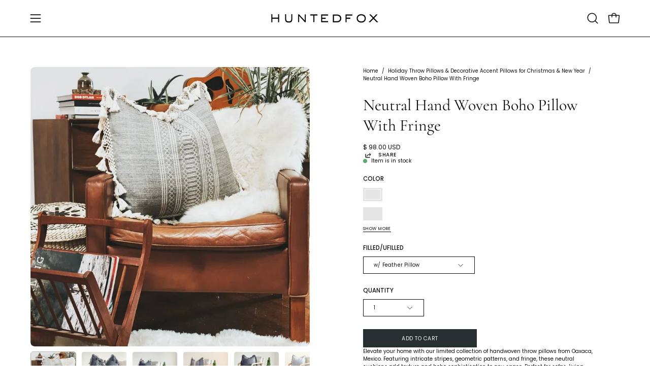

--- FILE ---
content_type: text/html; charset=utf-8
request_url: https://huntedfox.co/products/neutral-hand-woven-boho-pillow-with-fringe?variant=42677332148421
body_size: 50684
content:
<!doctype html>
<html class="no-js no-touch page-loading" lang="en">
  <head> 
    <meta name="p:domain_verify" content="5548b1089cc276ef80c65049958da7f7"/>
    
    <script src="https://analytics.ahrefs.com/analytics.js" data-key="LQgt4Q9+g0fLqoJZzyrY8w" async></script>
    <meta charset="utf-8">
    <meta name="google-site-verification" content="jlJL3OtNE8-jynvYVCTpTHFseCobD05U1FMgoF_XrIE" />
<meta name="google-site-verification" content="wgTkQBfKlEUsJvsQhq8WXmzaBkidgY4-SXadU9Wj9s4" />
  <meta http-equiv='X-UA-Compatible' content='IE=edge'>
  <meta name="viewport" content="width=device-width, height=device-height, initial-scale=1.0, minimum-scale=1.0">
  <link rel="canonical" href="https://huntedfox.co/products/neutral-hand-woven-boho-pillow-with-fringe" />
  <link rel="preconnect" href="https://cdn.shopify.com" crossorigin>
  <link rel="preconnect" href="https://fonts.shopify.com" crossorigin>
  <link rel="preconnect" href="https://monorail-edge.shopifysvc.com" crossorigin>

  <link href="//huntedfox.co/cdn/shop/t/100/assets/theme.css?v=144902557947657492691733257040" as="style" rel="preload">

  <link href="//huntedfox.co/cdn/shop/t/100/assets/loading.svg?v=91665432863842511931731595882"><style data-shopify>.no-js.page-loading .loading-overlay,
  html:not(.page-loading) .loading-overlay { opacity: 0; visibility: hidden; pointer-events: none; animation: fadeOut 1s ease; transition: visibility 0s linear 1s; }

  .loading-overlay { position: fixed; top: 0; left: 0; z-index: 99999; width: 100vw; height: 100vh; display: flex; align-items: center; justify-content: center; background: var(--COLOR-BLACK-WHITE); }</style><link rel="shortcut icon" href="//huntedfox.co/cdn/shop/files/HHUNTEDFOX-logo_bone_black_square_32x32.jpg?v=1713063168" type="image/png" />
  <title>Neutral Hand Woven Boho Pillow With Fringe | Mexican Boho Pillow &ndash; HUNTEDFOX</title><meta name="description" content="Neutral throw cushions with fringe add texture and depth to any room. Perfect for the sofa, living room, bedroom, or dining area, they offer a simple and playful update. Elevate your space with their intricate design and boho sophistication for a chic new year style.">

<meta property="og:site_name" content="HUNTEDFOX">
<meta property="og:url" content="https://huntedfox.co/products/neutral-hand-woven-boho-pillow-with-fringe">
<meta property="og:title" content="Neutral Hand Woven Boho Pillow With Fringe | Mexican Boho Pillow">
<meta property="og:type" content="product">
<meta property="og:description" content="Neutral throw cushions with fringe add texture and depth to any room. Perfect for the sofa, living room, bedroom, or dining area, they offer a simple and playful update. Elevate your space with their intricate design and boho sophistication for a chic new year style."><meta property="og:image" content="http://huntedfox.co/cdn/shop/products/grey-white-hand-woven-pillow-with-fringe-504758.png?v=1742846167">
  <meta property="og:image:secure_url" content="https://huntedfox.co/cdn/shop/products/grey-white-hand-woven-pillow-with-fringe-504758.png?v=1742846167">
  <meta property="og:image:width" content="1050">
  <meta property="og:image:height" content="1050"><meta property="og:price:amount" content="98.00">
  <meta property="og:price:currency" content="USD"><meta name="twitter:card" content="summary_large_image">
<meta name="twitter:title" content="Neutral Hand Woven Boho Pillow With Fringe | Mexican Boho Pillow">
<meta name="twitter:description" content="Neutral throw cushions with fringe add texture and depth to any room. Perfect for the sofa, living room, bedroom, or dining area, they offer a simple and playful update. Elevate your space with their intricate design and boho sophistication for a chic new year style."><style data-shopify>@font-face {
  font-family: Cormorant;
  font-weight: 400;
  font-style: normal;
  font-display: swap;
  src: url("//huntedfox.co/cdn/fonts/cormorant/cormorant_n4.bd66e8e0031690b46374315bd1c15a17a8dcd450.woff2") format("woff2"),
       url("//huntedfox.co/cdn/fonts/cormorant/cormorant_n4.e5604516683cb4cc166c001f2ff5f387255e3b45.woff") format("woff");
}

@font-face {
  font-family: Poppins;
  font-weight: 400;
  font-style: normal;
  font-display: swap;
  src: url("//huntedfox.co/cdn/fonts/poppins/poppins_n4.0ba78fa5af9b0e1a374041b3ceaadf0a43b41362.woff2") format("woff2"),
       url("//huntedfox.co/cdn/fonts/poppins/poppins_n4.214741a72ff2596839fc9760ee7a770386cf16ca.woff") format("woff");
}

@font-face {
  font-family: Karla;
  font-weight: 400;
  font-style: normal;
  font-display: swap;
  src: url("//huntedfox.co/cdn/fonts/karla/karla_n4.40497e07df527e6a50e58fb17ef1950c72f3e32c.woff2") format("woff2"),
       url("//huntedfox.co/cdn/fonts/karla/karla_n4.e9f6f9de321061073c6bfe03c28976ba8ce6ee18.woff") format("woff");
}



  @font-face {
  font-family: Cormorant;
  font-weight: 500;
  font-style: normal;
  font-display: swap;
  src: url("//huntedfox.co/cdn/fonts/cormorant/cormorant_n5.897f6a30ce53863d490505c0132c13f3a2107ba7.woff2") format("woff2"),
       url("//huntedfox.co/cdn/fonts/cormorant/cormorant_n5.2886c5c58d0eba0663ec9f724d5eb310c99287bf.woff") format("woff");
}




  @font-face {
  font-family: Cormorant;
  font-weight: 300;
  font-style: normal;
  font-display: swap;
  src: url("//huntedfox.co/cdn/fonts/cormorant/cormorant_n3.0b17a542c8aa1ebff75081c7c3a854475090bf40.woff2") format("woff2"),
       url("//huntedfox.co/cdn/fonts/cormorant/cormorant_n3.c357ee519b5baa7a2389366dbc1017e7bfccb716.woff") format("woff");
}




  @font-face {
  font-family: Cormorant;
  font-weight: 700;
  font-style: normal;
  font-display: swap;
  src: url("//huntedfox.co/cdn/fonts/cormorant/cormorant_n7.c51184f59f7d2caf4999bcef8df2fc4fc4444aec.woff2") format("woff2"),
       url("//huntedfox.co/cdn/fonts/cormorant/cormorant_n7.c9ca63ec9e4d37ba28b9518c6b06672c0f43cd49.woff") format("woff");
}




  @font-face {
  font-family: Poppins;
  font-weight: 100;
  font-style: normal;
  font-display: swap;
  src: url("//huntedfox.co/cdn/fonts/poppins/poppins_n1.91f1f2f2f3840810961af59e3a012dcc97d8ef59.woff2") format("woff2"),
       url("//huntedfox.co/cdn/fonts/poppins/poppins_n1.58d050ae3fe39914ce84b159a8c37ae874d01bfc.woff") format("woff");
}




  @font-face {
  font-family: Poppins;
  font-weight: 500;
  font-style: normal;
  font-display: swap;
  src: url("//huntedfox.co/cdn/fonts/poppins/poppins_n5.ad5b4b72b59a00358afc706450c864c3c8323842.woff2") format("woff2"),
       url("//huntedfox.co/cdn/fonts/poppins/poppins_n5.33757fdf985af2d24b32fcd84c9a09224d4b2c39.woff") format("woff");
}




  @font-face {
  font-family: Poppins;
  font-weight: 400;
  font-style: italic;
  font-display: swap;
  src: url("//huntedfox.co/cdn/fonts/poppins/poppins_i4.846ad1e22474f856bd6b81ba4585a60799a9f5d2.woff2") format("woff2"),
       url("//huntedfox.co/cdn/fonts/poppins/poppins_i4.56b43284e8b52fc64c1fd271f289a39e8477e9ec.woff") format("woff");
}




  @font-face {
  font-family: Poppins;
  font-weight: 700;
  font-style: italic;
  font-display: swap;
  src: url("//huntedfox.co/cdn/fonts/poppins/poppins_i7.42fd71da11e9d101e1e6c7932199f925f9eea42d.woff2") format("woff2"),
       url("//huntedfox.co/cdn/fonts/poppins/poppins_i7.ec8499dbd7616004e21155106d13837fff4cf556.woff") format("woff");
}




  @font-face {
  font-family: Karla;
  font-weight: 500;
  font-style: normal;
  font-display: swap;
  src: url("//huntedfox.co/cdn/fonts/karla/karla_n5.0f2c50ba88af8c39d2756f2fc9dfccf18f808828.woff2") format("woff2"),
       url("//huntedfox.co/cdn/fonts/karla/karla_n5.88d3e57f788ee4a41fa11fc99b9881ce077acdc2.woff") format("woff");
}


:root {--COLOR-PRIMARY-OPPOSITE: #ffffff;
  --COLOR-PRIMARY-OPPOSITE-ALPHA-20: rgba(255, 255, 255, 0.2);
  --COLOR-PRIMARY-LIGHTEN-DARKEN-ALPHA-20: rgba(62, 74, 77, 0.2);
  --COLOR-PRIMARY-LIGHTEN-DARKEN-ALPHA-30: rgba(62, 74, 77, 0.3);

  --PRIMARY-BUTTONS-COLOR-BG: #272f31;
  --PRIMARY-BUTTONS-COLOR-TEXT: #ffffff;
  --PRIMARY-BUTTONS-COLOR-BORDER: #272f31;

  --PRIMARY-BUTTONS-COLOR-LIGHTEN-DARKEN: #3e4a4d;

  --PRIMARY-BUTTONS-COLOR-ALPHA-05: rgba(39, 47, 49, 0.05);
  --PRIMARY-BUTTONS-COLOR-ALPHA-10: rgba(39, 47, 49, 0.1);
  --PRIMARY-BUTTONS-COLOR-ALPHA-50: rgba(39, 47, 49, 0.5);--COLOR-SECONDARY-OPPOSITE: #000000;
  --COLOR-SECONDARY-OPPOSITE-ALPHA-20: rgba(0, 0, 0, 0.2);
  --COLOR-SECONDARY-LIGHTEN-DARKEN-ALPHA-20: rgba(230, 230, 230, 0.2);
  --COLOR-SECONDARY-LIGHTEN-DARKEN-ALPHA-30: rgba(230, 230, 230, 0.3);

  --SECONDARY-BUTTONS-COLOR-BG: #ffffff;
  --SECONDARY-BUTTONS-COLOR-TEXT: #000000;
  --SECONDARY-BUTTONS-COLOR-BORDER: #ffffff;

  --SECONDARY-BUTTONS-COLOR-ALPHA-05: rgba(255, 255, 255, 0.05);
  --SECONDARY-BUTTONS-COLOR-ALPHA-10: rgba(255, 255, 255, 0.1);
  --SECONDARY-BUTTONS-COLOR-ALPHA-50: rgba(255, 255, 255, 0.5);--OUTLINE-BUTTONS-PRIMARY-BG: transparent;
  --OUTLINE-BUTTONS-PRIMARY-TEXT: #272f31;
  --OUTLINE-BUTTONS-PRIMARY-BORDER: #272f31;
  --OUTLINE-BUTTONS-PRIMARY-BG-HOVER: rgba(62, 74, 77, 0.2);

  --OUTLINE-BUTTONS-SECONDARY-BG: transparent;
  --OUTLINE-BUTTONS-SECONDARY-TEXT: #ffffff;
  --OUTLINE-BUTTONS-SECONDARY-BORDER: #ffffff;
  --OUTLINE-BUTTONS-SECONDARY-BG-HOVER: rgba(230, 230, 230, 0.2);

  --OUTLINE-BUTTONS-WHITE-BG: transparent;
  --OUTLINE-BUTTONS-WHITE-TEXT: #ffffff;
  --OUTLINE-BUTTONS-WHITE-BORDER: #ffffff;

  --OUTLINE-BUTTONS-BLACK-BG: transparent;
  --OUTLINE-BUTTONS-BLACK-TEXT: #000000;
  --OUTLINE-BUTTONS-BLACK-BORDER: #000000;--OUTLINE-SOLID-BUTTONS-PRIMARY-BG: #272f31;
  --OUTLINE-SOLID-BUTTONS-PRIMARY-TEXT: #ffffff;
  --OUTLINE-SOLID-BUTTONS-PRIMARY-BORDER: #ffffff;
  --OUTLINE-SOLID-BUTTONS-PRIMARY-BG-HOVER: rgba(255, 255, 255, 0.2);

  --OUTLINE-SOLID-BUTTONS-SECONDARY-BG: #ffffff;
  --OUTLINE-SOLID-BUTTONS-SECONDARY-TEXT: #000000;
  --OUTLINE-SOLID-BUTTONS-SECONDARY-BORDER: #000000;
  --OUTLINE-SOLID-BUTTONS-SECONDARY-BG-HOVER: rgba(0, 0, 0, 0.2);

  --OUTLINE-SOLID-BUTTONS-WHITE-BG: #ffffff;
  --OUTLINE-SOLID-BUTTONS-WHITE-TEXT: #000000;
  --OUTLINE-SOLID-BUTTONS-WHITE-BORDER: #000000;

  --OUTLINE-SOLID-BUTTONS-BLACK-BG: #000000;
  --OUTLINE-SOLID-BUTTONS-BLACK-TEXT: #ffffff;
  --OUTLINE-SOLID-BUTTONS-BLACK-BORDER: #ffffff;--COLOR-HEADING: #0d0d0d;
  --COLOR-TEXT: #0d0d0d;
  --COLOR-TEXT-DARKEN: #000000;
  --COLOR-TEXT-LIGHTEN: #404040;
  --COLOR-TEXT-ALPHA-5: rgba(13, 13, 13, 0.05);
  --COLOR-TEXT-ALPHA-8: rgba(13, 13, 13, 0.08);
  --COLOR-TEXT-ALPHA-10: rgba(13, 13, 13, 0.1);
  --COLOR-TEXT-ALPHA-15: rgba(13, 13, 13, 0.15);
  --COLOR-TEXT-ALPHA-20: rgba(13, 13, 13, 0.2);
  --COLOR-TEXT-ALPHA-25: rgba(13, 13, 13, 0.25);
  --COLOR-TEXT-ALPHA-50: rgba(13, 13, 13, 0.5);
  --COLOR-TEXT-ALPHA-60: rgba(13, 13, 13, 0.6);
  --COLOR-TEXT-ALPHA-85: rgba(13, 13, 13, 0.85);

  --COLOR-BG: #ffffff;
  --COLOR-BG-ALPHA-25: rgba(255, 255, 255, 0.25);
  --COLOR-BG-ALPHA-35: rgba(255, 255, 255, 0.35);
  --COLOR-BG-ALPHA-60: rgba(255, 255, 255, 0.6);
  --COLOR-BG-ALPHA-65: rgba(255, 255, 255, 0.65);
  --COLOR-BG-ALPHA-85: rgba(255, 255, 255, 0.85);
  --COLOR-BG-DARKEN: #e6e6e6;
  --COLOR-BG-LIGHTEN-DARKEN: #e6e6e6;
  --COLOR-BG-LIGHTEN-DARKEN-SHIMMER-BG: #fafafa;
  --COLOR-BG-LIGHTEN-DARKEN-SHIMMER-EFFECT: #f5f5f5;
  --COLOR-BG-LIGHTEN-DARKEN-SHIMMER-ENHANCEMENT: #000000;
  --COLOR-BG-LIGHTEN-DARKEN-FOREGROUND: #f7f7f7;
  --COLOR-BG-LIGHTEN-DARKEN-HIGHLIGHT: #f2efe9;
  --COLOR-BG-LIGHTEN-DARKEN-SEARCH-LOADER: #cccccc;
  --COLOR-BG-LIGHTEN-DARKEN-SEARCH-LOADER-LINE: #e6e6e6;
  --COLOR-BG-LIGHTEN-DARKEN-2: #cdcdcd;
  --COLOR-BG-LIGHTEN-DARKEN-3: #c0c0c0;
  --COLOR-BG-LIGHTEN-DARKEN-4: #b3b3b3;
  --COLOR-BG-LIGHTEN-DARKEN-5: #a6a6a6;
  --COLOR-BG-LIGHTEN-DARKEN-6: #9a9a9a;
  --COLOR-BG-LIGHTEN-DARKEN-CONTRAST: #b3b3b3;
  --COLOR-BG-LIGHTEN-DARKEN-CONTRAST-2: #a6a6a6;
  --COLOR-BG-LIGHTEN-DARKEN-CONTRAST-3: #999999;
  --COLOR-BG-LIGHTEN-DARKEN-CONTRAST-4: #8c8c8c;
  --COLOR-BG-LIGHTEN-DARKEN-CONTRAST-5: #808080;
  --COLOR-BG-LIGHTEN-DARKEN-CONTRAST-6: #737373;

  --COLOR-BG-SECONDARY: #f2efe9;
  --COLOR-BG-SECONDARY-LIGHTEN-DARKEN: #dfd8c9;
  --COLOR-BG-SECONDARY-LIGHTEN-DARKEN-CONTRAST: #8a7752;

  --COLOR-INPUT-BG: #ffffff;

  --COLOR-ACCENT: #712002;
  --COLOR-ACCENT-TEXT: #fff;

  --COLOR-BORDER: #bcb2a8;
  --COLOR-BORDER-ALPHA-15: rgba(188, 178, 168, 0.15);
  --COLOR-BORDER-ALPHA-30: rgba(188, 178, 168, 0.3);
  --COLOR-BORDER-ALPHA-50: rgba(188, 178, 168, 0.5);
  --COLOR-BORDER-ALPHA-65: rgba(188, 178, 168, 0.65);
  --COLOR-BORDER-LIGHTEN-DARKEN: #736558;
  --COLOR-BORDER-HAIRLINE: #f7f7f7;

  --COLOR-SALE-BG: #8d4b24;
  --COLOR-SALE-TEXT: #f2efe9;
  --COLOR-CUSTOM-BG: #0d6e70;
  --COLOR-CUSTOM-TEXT: #ffffff;
  --COLOR-SOLD-BG: #0d0d0d;
  --COLOR-SOLD-TEXT: #ffffff;
  --COLOR-SAVING-BG: #b01736;
  --COLOR-SAVING-TEXT: #ffffff;

  --COLOR-WHITE-BLACK: fff;
  --COLOR-BLACK-WHITE: #000;
  --COLOR-BLACK-WHITE-ALPHA-25: rgba(0, 0, 0, 0.25);
  --COLOR-BG-OVERLAY: rgba(255, 255, 255, 0.5);--COLOR-DISABLED-GREY: rgba(13, 13, 13, 0.05);
  --COLOR-DISABLED-GREY-DARKEN: rgba(13, 13, 13, 0.45);
  --COLOR-ERROR: #D02E2E;
  --COLOR-ERROR-BG: #f3cbcb;
  --COLOR-SUCCESS: #56AD6A;
  --COLOR-SUCCESS-BG: #ECFEF0;
  --COLOR-WARN: #ECBD5E;
  --COLOR-TRANSPARENT: rgba(255, 255, 255, 0);

  --COLOR-WHITE: #ffffff;
  --COLOR-WHITE-DARKEN: #f2f2f2;
  --COLOR-WHITE-ALPHA-10: rgba(255, 255, 255, 0.1);
  --COLOR-WHITE-ALPHA-20: rgba(255, 255, 255, 0.2);
  --COLOR-WHITE-ALPHA-25: rgba(255, 255, 255, 0.25);
  --COLOR-WHITE-ALPHA-50: rgba(255, 255, 255, 0.5);
  --COLOR-WHITE-ALPHA-60: rgba(255, 255, 255, 0.6);
  --COLOR-BLACK: #000000;
  --COLOR-BLACK-LIGHTEN: #1a1a1a;
  --COLOR-BLACK-ALPHA-10: rgba(0, 0, 0, 0.1);
  --COLOR-BLACK-ALPHA-20: rgba(0, 0, 0, 0.2);
  --COLOR-BLACK-ALPHA-25: rgba(0, 0, 0, 0.25);
  --COLOR-BLACK-ALPHA-50: rgba(0, 0, 0, 0.5);
  --COLOR-BLACK-ALPHA-60: rgba(0, 0, 0, 0.6);--FONT-STACK-BODY: Poppins, sans-serif;
  --FONT-STYLE-BODY: normal;
  --FONT-STYLE-BODY-ITALIC: italic;
  --FONT-ADJUST-BODY: 0.7;

  --FONT-WEIGHT-BODY: 400;
  --FONT-WEIGHT-BODY-LIGHT: 100;
  --FONT-WEIGHT-BODY-MEDIUM: 700;
  --FONT-WEIGHT-BODY-BOLD: 500;

  --FONT-STACK-HEADING: Cormorant, serif;
  --FONT-STYLE-HEADING: normal;
  --FONT-STYLE-HEADING-ITALIC: italic;
  --FONT-ADJUST-HEADING: 1.0;

  --FONT-WEIGHT-HEADING: 400;
  --FONT-WEIGHT-HEADING-LIGHT: 300;
  --FONT-WEIGHT-HEADING-MEDIUM: 700;
  --FONT-WEIGHT-HEADING-BOLD: 500;

  --FONT-STACK-NAV: Poppins, sans-serif;
  --FONT-STYLE-NAV: normal;
  --FONT-STYLE-NAV-ITALIC: italic;
  --FONT-ADJUST-NAV: 0.95;
  --FONT-ADJUST-NAV-TOP-LEVEL: 0.7;

  --FONT-WEIGHT-NAV: 400;
  --FONT-WEIGHT-NAV-LIGHT: 100;
  --FONT-WEIGHT-NAV-MEDIUM: 700;
  --FONT-WEIGHT-NAV-BOLD: 500;

  --FONT-ADJUST-PRODUCT-GRID: 0.9;

  --FONT-STACK-BUTTON: Poppins, sans-serif;
  --FONT-STYLE-BUTTON: normal;
  --FONT-STYLE-BUTTON-ITALIC: italic;
  --FONT-ADJUST-BUTTON: 0.65;

  --FONT-WEIGHT-BUTTON: 400;
  --FONT-WEIGHT-BUTTON-MEDIUM: 700;
  --FONT-WEIGHT-BUTTON-BOLD: 500;

  --FONT-STACK-SUBHEADING: Karla, sans-serif;
  --FONT-STYLE-SUBHEADING: normal;
  --FONT-ADJUST-SUBHEADING: 1.0;

  --FONT-WEIGHT-SUBHEADING: 400;
  --FONT-WEIGHT-SUBHEADING-BOLD: 500;

  --FONT-STACK-LABEL: Poppins, sans-serif;
  --FONT-STYLE-LABEL: normal;
  --FONT-ADJUST-LABEL: 0.65;

  --FONT-WEIGHT-LABEL: 500;

  --LETTER-SPACING-NAV: 0.0em;
  --LETTER-SPACING-SUBHEADING: 0.0em;
  --LETTER-SPACING-BUTTON: 0.05em;
  --LETTER-SPACING-LABEL: 0.0em;

  --BUTTON-TEXT-CAPS: uppercase;
  --HEADING-TEXT-CAPS: none;
  --SUBHEADING-TEXT-CAPS: none;
  --LABEL-TEXT-CAPS: uppercase;--FONT-SIZE-INPUT: 1rem;--RADIUS: 0px;
  --RADIUS-SMALL: 0px;
  --RADIUS-TINY: 0px;
  --RADIUS-BADGE: 0px;
  --RADIUS-CHECKBOX: 0px;
  --RADIUS-TEXTAREA: 0px;--PRODUCT-MEDIA-PADDING-TOP: 130.0%;--BORDER-WIDTH: 1px;--STROKE-WIDTH: 12px;--SITE-WIDTH: 1440px;
  --SITE-WIDTH-NARROW: 840px;--COLOR-UPSELLS-BG: #F1EFE8;
  --COLOR-UPSELLS-TEXT: #0B0B0B;
  --COLOR-UPSELLS-TEXT-LIGHTEN: #3e3e3e;
  --COLOR-UPSELLS-DISABLED-GREY-DARKEN: rgba(11, 11, 11, 0.45);
  --UPSELLS-HEIGHT: 130px;
  --UPSELLS-IMAGE-WIDTH: 30%;--ICON-ARROW-RIGHT: url( "//huntedfox.co/cdn/shop/t/100/assets/icon-arrow-right.svg?v=99859212757265680021731595882" );--loading-svg: url( "//huntedfox.co/cdn/shop/t/100/assets/loading.svg?v=91665432863842511931731595882" );
  --icon-check: url( "//huntedfox.co/cdn/shop/t/100/assets/icon-check.svg?v=175316081881880408121731595882" );
  --icon-check-swatch: url( "//huntedfox.co/cdn/shop/t/100/assets/icon-check-swatch.svg?v=131897745589030387781731595882" );
  --icon-zoom-in: url( "//huntedfox.co/cdn/shop/t/100/assets/icon-zoom-in.svg?v=157433013461716915331731595882" );
  --icon-zoom-out: url( "//huntedfox.co/cdn/shop/t/100/assets/icon-zoom-out.svg?v=164909107869959372931731595882" );--collection-sticky-bar-height: 0px;
  --collection-image-padding-top: 60%;

  --drawer-width: 400px;
  --drawer-transition: transform 0.4s cubic-bezier(0.46, 0.01, 0.32, 1);--gutter: 60px;
  --gutter-mobile: 20px;
  --grid-gutter: 20px;
  --grid-gutter-mobile: 35px;--inner: 20px;
  --inner-tablet: 18px;
  --inner-mobile: 16px;--grid: repeat(3, minmax(0, 1fr));
  --grid-tablet: repeat(3, minmax(0, 1fr));
  --grid-mobile: repeat(2, minmax(0, 1fr));
  --megamenu-grid: repeat(4, minmax(0, 1fr));
  --grid-row: 1 / span 3;--scrollbar-width: 0px;--overlay: #000;
  --overlay-opacity: 1;--swatch-width: 38px;
  --swatch-height: 26px;
  --swatch-size: 32px;
  --swatch-size-mobile: 30px;

  
  --move-offset: 20px;

  
  --autoplay-speed: 2200ms;

  

    --filter-bg: none;
    --product-filter-bg: none;}</style><link href="//huntedfox.co/cdn/shop/t/100/assets/theme.css?v=144902557947657492691733257040" rel="stylesheet" type="text/css" media="all" /><script type="text/javascript">
    if (window.MSInputMethodContext && document.documentMode) {
      var scripts = document.getElementsByTagName('script')[0];
      var polyfill = document.createElement("script");
      polyfill.defer = true;
      polyfill.src = "//huntedfox.co/cdn/shop/t/100/assets/ie11.js?v=177756134084991032811733257031";

      scripts.parentNode.insertBefore(polyfill, scripts);

      document.documentElement.classList.add('ie11');
    } else {
      document.documentElement.className = document.documentElement.className.replace('no-js', 'js');
    }

    let root = '/';
    if (root[root.length - 1] !== '/') {
      root = `${root}/`;
    }

    window.theme = {
      routes: {
        root: root,
        cart_url: "\/cart",
        cart_add_url: "\/cart\/add",
        cart_change_url: "\/cart\/change",
        shop_url: "https:\/\/huntedfox.co",
        searchUrl: '/search',
        predictiveSearchUrl: '/search/suggest',
        product_recommendations_url: "\/recommendations\/products"
      },
      assets: {
        photoswipe: '//huntedfox.co/cdn/shop/t/100/assets/photoswipe.js?v=54049872774014195691733257035',
        smoothscroll: '//huntedfox.co/cdn/shop/t/100/assets/smoothscroll.js?v=41681495359756633661733257037',
        no_image: "//huntedfox.co/cdn/shop/files/HHUNTEDFOX-logo_bone_black_square_1024x.jpg?v=1713063168",
        swatches: '//huntedfox.co/cdn/shop/t/100/assets/swatches.json?v=93642620311927534011732205935',
        base: "//huntedfox.co/cdn/shop/t/100/assets/"
      },
      strings: {
        add_to_cart: "Add to Cart",
        cart_acceptance_error: "You must accept our terms and conditions.",
        cart_empty: "Your cart is currently empty.",
        cart_price: "Price",
        cart_quantity: "Quantity",
        cart_items_one: "{{ count }} item",
        cart_items_many: "{{ count }} items",
        cart_title: "Cart",
        cart_total: "Total",
        continue_shopping: "Continue Shopping",
        free: "Free",
        limit_error: "Sorry, looks like we don\u0026#39;t have enough of this product.",
        preorder: "Pre-Order",
        remove: "Remove",
        sale_badge_text: "Sale",
        saving_badge: "Save {{ discount }}",
        saving_up_to_badge: "Save up to {{ discount }}",
        sold_out: "Sold Out",
        subscription: "Subscription",
        unavailable: "Unavailable",
        unit_price_label: "Unit price",
        unit_price_separator: "per",
        zero_qty_error: "Quantity must be greater than 0.",
        delete_confirm: "Are you sure you wish to delete this address?",
        newsletter_product_availability: "Notify Me When It’s Available"
      },
      icons: {
        plus: '<svg aria-hidden="true" focusable="false" role="presentation" class="icon icon-toggle-plus" viewBox="0 0 192 192"><path d="M30 96h132M96 30v132" stroke="currentColor" stroke-linecap="round" stroke-linejoin="round"/></svg>',
        minus: '<svg aria-hidden="true" focusable="false" role="presentation" class="icon icon-toggle-minus" viewBox="0 0 192 192"><path d="M30 96h132" stroke="currentColor" stroke-linecap="round" stroke-linejoin="round"/></svg>',
        close: '<svg aria-hidden="true" focusable="false" role="presentation" class="icon icon-close" viewBox="0 0 192 192"><path d="M150 42 42 150M150 150 42 42" stroke="currentColor" stroke-linecap="round" stroke-linejoin="round"/></svg>'
      },
      settings: {
        animationsEnabled: false,
        cartType: "drawer",
        enableAcceptTerms: true,
        enableInfinityScroll: false,
        enablePaymentButton: true,
        gridImageSize: "contain",
        gridImageAspectRatio: 1.3,
        mobileMenuBehaviour: "link",
        productGridHover: "image",
        savingBadgeType: "percentage",
        showSaleBadge: true,
        showSoldBadge: true,
        showSavingBadge: true,
        quickBuy: "quick_buy",
        suggestArticles: false,
        suggestCollections: true,
        suggestProducts: true,
        suggestPages: false,
        suggestionsResultsLimit: 10,
        currency_code_enable: true,
        hideInventoryCount: true,
        enableColorSwatchesCollection: true,
      },
      sizes: {
        mobile: 480,
        small: 768,
        large: 1024,
        widescreen: 1440
      },
      moneyFormat: "$ {{amount}}",
      moneyWithCurrencyFormat: "$ {{amount}} USD",
      subtotal: 0,
      info: {
        name: 'Palo Alto'
      },
      version: '5.7.0'
    };
    window.PaloAlto = window.PaloAlto || {};
    window.slate = window.slate || {};
    window.isHeaderTransparent = false;
    window.stickyHeaderHeight = 60;
    window.lastWindowWidth = window.innerWidth || document.documentElement.clientWidth;
  </script><script src="//huntedfox.co/cdn/shop/t/100/assets/vendor.js?v=125854053582792166701733257047" defer="defer"></script>
  <script src="//huntedfox.co/cdn/shop/t/100/assets/theme.js?v=134004541727027113261733257045" defer="defer"></script><script>window.performance && window.performance.mark && window.performance.mark('shopify.content_for_header.start');</script><meta name="google-site-verification" content="x01vyrySKKtAK-L30s2sUkNgGq_b--rh_7gg_m4hM4I">
<meta name="facebook-domain-verification" content="iyjaupuvyojvd44b0e69pfx925ibd3">
<meta name="facebook-domain-verification" content="hs1b74qkq2uz0bj14wwjnu1f49oda4">
<meta id="shopify-digital-wallet" name="shopify-digital-wallet" content="/8427283/digital_wallets/dialog">
<meta name="shopify-checkout-api-token" content="950ef200d0b6bcc35ee73b502184c94c">
<meta id="in-context-paypal-metadata" data-shop-id="8427283" data-venmo-supported="false" data-environment="production" data-locale="en_US" data-paypal-v4="true" data-currency="USD">
<link rel="alternate" type="application/json+oembed" href="https://huntedfox.co/products/neutral-hand-woven-boho-pillow-with-fringe.oembed">
<script async="async" src="/checkouts/internal/preloads.js?locale=en-US"></script>
<link rel="preconnect" href="https://shop.app" crossorigin="anonymous">
<script async="async" src="https://shop.app/checkouts/internal/preloads.js?locale=en-US&shop_id=8427283" crossorigin="anonymous"></script>
<script id="apple-pay-shop-capabilities" type="application/json">{"shopId":8427283,"countryCode":"US","currencyCode":"USD","merchantCapabilities":["supports3DS"],"merchantId":"gid:\/\/shopify\/Shop\/8427283","merchantName":"HUNTEDFOX","requiredBillingContactFields":["postalAddress","email"],"requiredShippingContactFields":["postalAddress","email"],"shippingType":"shipping","supportedNetworks":["visa","masterCard","amex","discover","elo","jcb"],"total":{"type":"pending","label":"HUNTEDFOX","amount":"1.00"},"shopifyPaymentsEnabled":true,"supportsSubscriptions":true}</script>
<script id="shopify-features" type="application/json">{"accessToken":"950ef200d0b6bcc35ee73b502184c94c","betas":["rich-media-storefront-analytics"],"domain":"huntedfox.co","predictiveSearch":true,"shopId":8427283,"locale":"en"}</script>
<script>var Shopify = Shopify || {};
Shopify.shop = "hunted-fox.myshopify.com";
Shopify.locale = "en";
Shopify.currency = {"active":"USD","rate":"1.0"};
Shopify.country = "US";
Shopify.theme = {"name":"2024 Palo Alto Performance rework","id":141982793925,"schema_name":"Palo Alto","schema_version":"5.7.0","theme_store_id":null,"role":"main"};
Shopify.theme.handle = "null";
Shopify.theme.style = {"id":null,"handle":null};
Shopify.cdnHost = "huntedfox.co/cdn";
Shopify.routes = Shopify.routes || {};
Shopify.routes.root = "/";</script>
<script type="module">!function(o){(o.Shopify=o.Shopify||{}).modules=!0}(window);</script>
<script>!function(o){function n(){var o=[];function n(){o.push(Array.prototype.slice.apply(arguments))}return n.q=o,n}var t=o.Shopify=o.Shopify||{};t.loadFeatures=n(),t.autoloadFeatures=n()}(window);</script>
<script>
  window.ShopifyPay = window.ShopifyPay || {};
  window.ShopifyPay.apiHost = "shop.app\/pay";
  window.ShopifyPay.redirectState = null;
</script>
<script id="shop-js-analytics" type="application/json">{"pageType":"product"}</script>
<script defer="defer" async type="module" src="//huntedfox.co/cdn/shopifycloud/shop-js/modules/v2/client.init-shop-cart-sync_BN7fPSNr.en.esm.js"></script>
<script defer="defer" async type="module" src="//huntedfox.co/cdn/shopifycloud/shop-js/modules/v2/chunk.common_Cbph3Kss.esm.js"></script>
<script defer="defer" async type="module" src="//huntedfox.co/cdn/shopifycloud/shop-js/modules/v2/chunk.modal_DKumMAJ1.esm.js"></script>
<script type="module">
  await import("//huntedfox.co/cdn/shopifycloud/shop-js/modules/v2/client.init-shop-cart-sync_BN7fPSNr.en.esm.js");
await import("//huntedfox.co/cdn/shopifycloud/shop-js/modules/v2/chunk.common_Cbph3Kss.esm.js");
await import("//huntedfox.co/cdn/shopifycloud/shop-js/modules/v2/chunk.modal_DKumMAJ1.esm.js");

  window.Shopify.SignInWithShop?.initShopCartSync?.({"fedCMEnabled":true,"windoidEnabled":true});

</script>
<script defer="defer" async type="module" src="//huntedfox.co/cdn/shopifycloud/shop-js/modules/v2/client.payment-terms_BxzfvcZJ.en.esm.js"></script>
<script defer="defer" async type="module" src="//huntedfox.co/cdn/shopifycloud/shop-js/modules/v2/chunk.common_Cbph3Kss.esm.js"></script>
<script defer="defer" async type="module" src="//huntedfox.co/cdn/shopifycloud/shop-js/modules/v2/chunk.modal_DKumMAJ1.esm.js"></script>
<script type="module">
  await import("//huntedfox.co/cdn/shopifycloud/shop-js/modules/v2/client.payment-terms_BxzfvcZJ.en.esm.js");
await import("//huntedfox.co/cdn/shopifycloud/shop-js/modules/v2/chunk.common_Cbph3Kss.esm.js");
await import("//huntedfox.co/cdn/shopifycloud/shop-js/modules/v2/chunk.modal_DKumMAJ1.esm.js");

  
</script>
<script>
  window.Shopify = window.Shopify || {};
  if (!window.Shopify.featureAssets) window.Shopify.featureAssets = {};
  window.Shopify.featureAssets['shop-js'] = {"shop-cart-sync":["modules/v2/client.shop-cart-sync_CJVUk8Jm.en.esm.js","modules/v2/chunk.common_Cbph3Kss.esm.js","modules/v2/chunk.modal_DKumMAJ1.esm.js"],"init-fed-cm":["modules/v2/client.init-fed-cm_7Fvt41F4.en.esm.js","modules/v2/chunk.common_Cbph3Kss.esm.js","modules/v2/chunk.modal_DKumMAJ1.esm.js"],"init-shop-email-lookup-coordinator":["modules/v2/client.init-shop-email-lookup-coordinator_Cc088_bR.en.esm.js","modules/v2/chunk.common_Cbph3Kss.esm.js","modules/v2/chunk.modal_DKumMAJ1.esm.js"],"init-windoid":["modules/v2/client.init-windoid_hPopwJRj.en.esm.js","modules/v2/chunk.common_Cbph3Kss.esm.js","modules/v2/chunk.modal_DKumMAJ1.esm.js"],"shop-button":["modules/v2/client.shop-button_B0jaPSNF.en.esm.js","modules/v2/chunk.common_Cbph3Kss.esm.js","modules/v2/chunk.modal_DKumMAJ1.esm.js"],"shop-cash-offers":["modules/v2/client.shop-cash-offers_DPIskqss.en.esm.js","modules/v2/chunk.common_Cbph3Kss.esm.js","modules/v2/chunk.modal_DKumMAJ1.esm.js"],"shop-toast-manager":["modules/v2/client.shop-toast-manager_CK7RT69O.en.esm.js","modules/v2/chunk.common_Cbph3Kss.esm.js","modules/v2/chunk.modal_DKumMAJ1.esm.js"],"init-shop-cart-sync":["modules/v2/client.init-shop-cart-sync_BN7fPSNr.en.esm.js","modules/v2/chunk.common_Cbph3Kss.esm.js","modules/v2/chunk.modal_DKumMAJ1.esm.js"],"init-customer-accounts-sign-up":["modules/v2/client.init-customer-accounts-sign-up_CfPf4CXf.en.esm.js","modules/v2/client.shop-login-button_DeIztwXF.en.esm.js","modules/v2/chunk.common_Cbph3Kss.esm.js","modules/v2/chunk.modal_DKumMAJ1.esm.js"],"pay-button":["modules/v2/client.pay-button_CgIwFSYN.en.esm.js","modules/v2/chunk.common_Cbph3Kss.esm.js","modules/v2/chunk.modal_DKumMAJ1.esm.js"],"init-customer-accounts":["modules/v2/client.init-customer-accounts_DQ3x16JI.en.esm.js","modules/v2/client.shop-login-button_DeIztwXF.en.esm.js","modules/v2/chunk.common_Cbph3Kss.esm.js","modules/v2/chunk.modal_DKumMAJ1.esm.js"],"avatar":["modules/v2/client.avatar_BTnouDA3.en.esm.js"],"init-shop-for-new-customer-accounts":["modules/v2/client.init-shop-for-new-customer-accounts_CsZy_esa.en.esm.js","modules/v2/client.shop-login-button_DeIztwXF.en.esm.js","modules/v2/chunk.common_Cbph3Kss.esm.js","modules/v2/chunk.modal_DKumMAJ1.esm.js"],"shop-follow-button":["modules/v2/client.shop-follow-button_BRMJjgGd.en.esm.js","modules/v2/chunk.common_Cbph3Kss.esm.js","modules/v2/chunk.modal_DKumMAJ1.esm.js"],"checkout-modal":["modules/v2/client.checkout-modal_B9Drz_yf.en.esm.js","modules/v2/chunk.common_Cbph3Kss.esm.js","modules/v2/chunk.modal_DKumMAJ1.esm.js"],"shop-login-button":["modules/v2/client.shop-login-button_DeIztwXF.en.esm.js","modules/v2/chunk.common_Cbph3Kss.esm.js","modules/v2/chunk.modal_DKumMAJ1.esm.js"],"lead-capture":["modules/v2/client.lead-capture_DXYzFM3R.en.esm.js","modules/v2/chunk.common_Cbph3Kss.esm.js","modules/v2/chunk.modal_DKumMAJ1.esm.js"],"shop-login":["modules/v2/client.shop-login_CA5pJqmO.en.esm.js","modules/v2/chunk.common_Cbph3Kss.esm.js","modules/v2/chunk.modal_DKumMAJ1.esm.js"],"payment-terms":["modules/v2/client.payment-terms_BxzfvcZJ.en.esm.js","modules/v2/chunk.common_Cbph3Kss.esm.js","modules/v2/chunk.modal_DKumMAJ1.esm.js"]};
</script>
<script>(function() {
  var isLoaded = false;
  function asyncLoad() {
    if (isLoaded) return;
    isLoaded = true;
    var urls = ["https:\/\/shopify-extension.getredo.com\/main.js?widget_id=ukwhvs568srxb55\u0026shop=hunted-fox.myshopify.com","\/\/cdn.shopify.com\/proxy\/2d1d79a84cc8f2ad3253720564fd5537537e401420aa5432f9485860a5ddd100\/cartinsights.herokuapp.com\/assets\/packs\/customer_id.js?shop=hunted-fox.myshopify.com\u0026sp-cache-control=cHVibGljLCBtYXgtYWdlPTkwMA"];
    for (var i = 0; i < urls.length; i++) {
      var s = document.createElement('script');
      s.type = 'text/javascript';
      s.async = true;
      s.src = urls[i];
      var x = document.getElementsByTagName('script')[0];
      x.parentNode.insertBefore(s, x);
    }
  };
  if(window.attachEvent) {
    window.attachEvent('onload', asyncLoad);
  } else {
    window.addEventListener('load', asyncLoad, false);
  }
})();</script>
<script id="__st">var __st={"a":8427283,"offset":-28800,"reqid":"e153a83f-bdaa-4d0f-ac14-a037373964dc-1770139548","pageurl":"huntedfox.co\/products\/neutral-hand-woven-boho-pillow-with-fringe?variant=42677332148421","u":"a41961627e87","p":"product","rtyp":"product","rid":7150023639237};</script>
<script>window.ShopifyPaypalV4VisibilityTracking = true;</script>
<script id="captcha-bootstrap">!function(){'use strict';const t='contact',e='account',n='new_comment',o=[[t,t],['blogs',n],['comments',n],[t,'customer']],c=[[e,'customer_login'],[e,'guest_login'],[e,'recover_customer_password'],[e,'create_customer']],r=t=>t.map((([t,e])=>`form[action*='/${t}']:not([data-nocaptcha='true']) input[name='form_type'][value='${e}']`)).join(','),a=t=>()=>t?[...document.querySelectorAll(t)].map((t=>t.form)):[];function s(){const t=[...o],e=r(t);return a(e)}const i='password',u='form_key',d=['recaptcha-v3-token','g-recaptcha-response','h-captcha-response',i],f=()=>{try{return window.sessionStorage}catch{return}},m='__shopify_v',_=t=>t.elements[u];function p(t,e,n=!1){try{const o=window.sessionStorage,c=JSON.parse(o.getItem(e)),{data:r}=function(t){const{data:e,action:n}=t;return t[m]||n?{data:e,action:n}:{data:t,action:n}}(c);for(const[e,n]of Object.entries(r))t.elements[e]&&(t.elements[e].value=n);n&&o.removeItem(e)}catch(o){console.error('form repopulation failed',{error:o})}}const l='form_type',E='cptcha';function T(t){t.dataset[E]=!0}const w=window,h=w.document,L='Shopify',v='ce_forms',y='captcha';let A=!1;((t,e)=>{const n=(g='f06e6c50-85a8-45c8-87d0-21a2b65856fe',I='https://cdn.shopify.com/shopifycloud/storefront-forms-hcaptcha/ce_storefront_forms_captcha_hcaptcha.v1.5.2.iife.js',D={infoText:'Protected by hCaptcha',privacyText:'Privacy',termsText:'Terms'},(t,e,n)=>{const o=w[L][v],c=o.bindForm;if(c)return c(t,g,e,D).then(n);var r;o.q.push([[t,g,e,D],n]),r=I,A||(h.body.append(Object.assign(h.createElement('script'),{id:'captcha-provider',async:!0,src:r})),A=!0)});var g,I,D;w[L]=w[L]||{},w[L][v]=w[L][v]||{},w[L][v].q=[],w[L][y]=w[L][y]||{},w[L][y].protect=function(t,e){n(t,void 0,e),T(t)},Object.freeze(w[L][y]),function(t,e,n,w,h,L){const[v,y,A,g]=function(t,e,n){const i=e?o:[],u=t?c:[],d=[...i,...u],f=r(d),m=r(i),_=r(d.filter((([t,e])=>n.includes(e))));return[a(f),a(m),a(_),s()]}(w,h,L),I=t=>{const e=t.target;return e instanceof HTMLFormElement?e:e&&e.form},D=t=>v().includes(t);t.addEventListener('submit',(t=>{const e=I(t);if(!e)return;const n=D(e)&&!e.dataset.hcaptchaBound&&!e.dataset.recaptchaBound,o=_(e),c=g().includes(e)&&(!o||!o.value);(n||c)&&t.preventDefault(),c&&!n&&(function(t){try{if(!f())return;!function(t){const e=f();if(!e)return;const n=_(t);if(!n)return;const o=n.value;o&&e.removeItem(o)}(t);const e=Array.from(Array(32),(()=>Math.random().toString(36)[2])).join('');!function(t,e){_(t)||t.append(Object.assign(document.createElement('input'),{type:'hidden',name:u})),t.elements[u].value=e}(t,e),function(t,e){const n=f();if(!n)return;const o=[...t.querySelectorAll(`input[type='${i}']`)].map((({name:t})=>t)),c=[...d,...o],r={};for(const[a,s]of new FormData(t).entries())c.includes(a)||(r[a]=s);n.setItem(e,JSON.stringify({[m]:1,action:t.action,data:r}))}(t,e)}catch(e){console.error('failed to persist form',e)}}(e),e.submit())}));const S=(t,e)=>{t&&!t.dataset[E]&&(n(t,e.some((e=>e===t))),T(t))};for(const o of['focusin','change'])t.addEventListener(o,(t=>{const e=I(t);D(e)&&S(e,y())}));const B=e.get('form_key'),M=e.get(l),P=B&&M;t.addEventListener('DOMContentLoaded',(()=>{const t=y();if(P)for(const e of t)e.elements[l].value===M&&p(e,B);[...new Set([...A(),...v().filter((t=>'true'===t.dataset.shopifyCaptcha))])].forEach((e=>S(e,t)))}))}(h,new URLSearchParams(w.location.search),n,t,e,['guest_login'])})(!0,!0)}();</script>
<script integrity="sha256-4kQ18oKyAcykRKYeNunJcIwy7WH5gtpwJnB7kiuLZ1E=" data-source-attribution="shopify.loadfeatures" defer="defer" src="//huntedfox.co/cdn/shopifycloud/storefront/assets/storefront/load_feature-a0a9edcb.js" crossorigin="anonymous"></script>
<script crossorigin="anonymous" defer="defer" src="//huntedfox.co/cdn/shopifycloud/storefront/assets/shopify_pay/storefront-65b4c6d7.js?v=20250812"></script>
<script data-source-attribution="shopify.dynamic_checkout.dynamic.init">var Shopify=Shopify||{};Shopify.PaymentButton=Shopify.PaymentButton||{isStorefrontPortableWallets:!0,init:function(){window.Shopify.PaymentButton.init=function(){};var t=document.createElement("script");t.src="https://huntedfox.co/cdn/shopifycloud/portable-wallets/latest/portable-wallets.en.js",t.type="module",document.head.appendChild(t)}};
</script>
<script data-source-attribution="shopify.dynamic_checkout.buyer_consent">
  function portableWalletsHideBuyerConsent(e){var t=document.getElementById("shopify-buyer-consent"),n=document.getElementById("shopify-subscription-policy-button");t&&n&&(t.classList.add("hidden"),t.setAttribute("aria-hidden","true"),n.removeEventListener("click",e))}function portableWalletsShowBuyerConsent(e){var t=document.getElementById("shopify-buyer-consent"),n=document.getElementById("shopify-subscription-policy-button");t&&n&&(t.classList.remove("hidden"),t.removeAttribute("aria-hidden"),n.addEventListener("click",e))}window.Shopify?.PaymentButton&&(window.Shopify.PaymentButton.hideBuyerConsent=portableWalletsHideBuyerConsent,window.Shopify.PaymentButton.showBuyerConsent=portableWalletsShowBuyerConsent);
</script>
<script data-source-attribution="shopify.dynamic_checkout.cart.bootstrap">document.addEventListener("DOMContentLoaded",(function(){function t(){return document.querySelector("shopify-accelerated-checkout-cart, shopify-accelerated-checkout")}if(t())Shopify.PaymentButton.init();else{new MutationObserver((function(e,n){t()&&(Shopify.PaymentButton.init(),n.disconnect())})).observe(document.body,{childList:!0,subtree:!0})}}));
</script>
<script id='scb4127' type='text/javascript' async='' src='https://huntedfox.co/cdn/shopifycloud/privacy-banner/storefront-banner.js'></script><link id="shopify-accelerated-checkout-styles" rel="stylesheet" media="screen" href="https://huntedfox.co/cdn/shopifycloud/portable-wallets/latest/accelerated-checkout-backwards-compat.css" crossorigin="anonymous">
<style id="shopify-accelerated-checkout-cart">
        #shopify-buyer-consent {
  margin-top: 1em;
  display: inline-block;
  width: 100%;
}

#shopify-buyer-consent.hidden {
  display: none;
}

#shopify-subscription-policy-button {
  background: none;
  border: none;
  padding: 0;
  text-decoration: underline;
  font-size: inherit;
  cursor: pointer;
}

#shopify-subscription-policy-button::before {
  box-shadow: none;
}

      </style>

<script>window.performance && window.performance.mark && window.performance.mark('shopify.content_for_header.end');</script><!-- BEGIN app block: shopify://apps/chatway-live-chat-whatsapp/blocks/chatway/b98feb50-a1d2-42c7-be3b-c24d75144246 -->
<script
  type="text/javascript"
  async=""
  src="https://cdn.chatway.app/widget.js?id=QBoWmIGsrdQA&shop=hunted-fox.myshopify.com"></script>



<!-- END app block --><!-- BEGIN app block: shopify://apps/redo/blocks/redo_app_embed/c613644b-6df4-4d11-b336-43a5c06745a1 --><!-- BEGIN app snippet: env -->

<script>
  if (typeof process === "undefined") {
    process = {};
  }
  process.env ??= {};
  process.env.AMPLITUDE_API_KEY = "b5eacb35b49c693d959231826b35f7ca";
  process.env.IPIFY_API_KEY = "at_S8q5xe1hwi5jKf6CSb4V661KXTKK2";
  process.env.REDO_API_URL = "https://shopify-cdn.getredo.com";
  process.env.REDO_CHAT_WIDGET_URL = "https://chat-widget.getredo.com";
  process.env.REDO_SHOPIFY_SERVER_URL = "https://shopify-server.getredo.com";

  if (typeof redoStorefront === "undefined") {
    redoStorefront = {};
  }
  redoStorefront.env ??= {};
  redoStorefront.env.AMPLITUDE_API_KEY = "b5eacb35b49c693d959231826b35f7ca";
  redoStorefront.env.IPIFY_API_KEY = "at_S8q5xe1hwi5jKf6CSb4V661KXTKK2";
  redoStorefront.env.REDO_API_URL = "https://shopify-cdn.getredo.com";
  redoStorefront.env.REDO_CHAT_WIDGET_URL = "https://chat-widget.getredo.com";
  redoStorefront.env.REDO_SHOPIFY_SERVER_URL = "https://shopify-server.getredo.com";
</script>
<!-- END app snippet -->
<script>
  const parts = navigator.userAgent.split(" ").map(part => btoa(part)).join("").replace(/=/g, "").toLowerCase();
  if (!parts.includes("2hyb21lluxpz2h0ag91c2") && !parts.includes("w90bwzwcg93zxikdiwmjipk")) {
    const script = document.createElement("script");
    script.async = true;
    script.src = "https://cdn.shopify.com/extensions/019c2484-17d7-7293-9e4a-0e7e24b36c0c/redo-v1.144513/assets/main.js";
    document.head.appendChild(script);
  }
</script>

<!-- END app block --><!-- BEGIN app block: shopify://apps/tinyseo/blocks/breadcrumbs-json-ld-embed/0605268f-f7c4-4e95-b560-e43df7d59ae4 -->
<!-- END app block --><!-- BEGIN app block: shopify://apps/bm-country-blocker-ip-blocker/blocks/boostmark-blocker/bf9db4b9-be4b-45e1-8127-bbcc07d93e7e -->

  <script src="https://cdn.shopify.com/extensions/019b300f-1323-7b7a-bda2-a589132c3189/boostymark-regionblock-71/assets/blocker.js?v=4&shop=hunted-fox.myshopify.com" async></script>
  <script src="https://cdn.shopify.com/extensions/019b300f-1323-7b7a-bda2-a589132c3189/boostymark-regionblock-71/assets/jk4ukh.js?c=6&shop=hunted-fox.myshopify.com" async></script>

  

  

  

  

  













<!-- END app block --><!-- BEGIN app block: shopify://apps/xo-gallery/blocks/xo-gallery-seo/e61dfbaa-1a75-4e4e-bffc-324f17325251 --><!-- XO Gallery SEO -->

<!-- End: XO Gallery SEO -->


<!-- END app block --><!-- BEGIN app block: shopify://apps/klaviyo-email-marketing-sms/blocks/klaviyo-onsite-embed/2632fe16-c075-4321-a88b-50b567f42507 -->












  <script async src="https://static.klaviyo.com/onsite/js/WhrAyf/klaviyo.js?company_id=WhrAyf"></script>
  <script>!function(){if(!window.klaviyo){window._klOnsite=window._klOnsite||[];try{window.klaviyo=new Proxy({},{get:function(n,i){return"push"===i?function(){var n;(n=window._klOnsite).push.apply(n,arguments)}:function(){for(var n=arguments.length,o=new Array(n),w=0;w<n;w++)o[w]=arguments[w];var t="function"==typeof o[o.length-1]?o.pop():void 0,e=new Promise((function(n){window._klOnsite.push([i].concat(o,[function(i){t&&t(i),n(i)}]))}));return e}}})}catch(n){window.klaviyo=window.klaviyo||[],window.klaviyo.push=function(){var n;(n=window._klOnsite).push.apply(n,arguments)}}}}();</script>

  
    <script id="viewed_product">
      if (item == null) {
        var _learnq = _learnq || [];

        var MetafieldReviews = null
        var MetafieldYotpoRating = null
        var MetafieldYotpoCount = null
        var MetafieldLooxRating = null
        var MetafieldLooxCount = null
        var okendoProduct = null
        var okendoProductReviewCount = null
        var okendoProductReviewAverageValue = null
        try {
          // The following fields are used for Customer Hub recently viewed in order to add reviews.
          // This information is not part of __kla_viewed. Instead, it is part of __kla_viewed_reviewed_items
          MetafieldReviews = {};
          MetafieldYotpoRating = null
          MetafieldYotpoCount = null
          MetafieldLooxRating = null
          MetafieldLooxCount = null

          okendoProduct = null
          // If the okendo metafield is not legacy, it will error, which then requires the new json formatted data
          if (okendoProduct && 'error' in okendoProduct) {
            okendoProduct = null
          }
          okendoProductReviewCount = okendoProduct ? okendoProduct.reviewCount : null
          okendoProductReviewAverageValue = okendoProduct ? okendoProduct.reviewAverageValue : null
        } catch (error) {
          console.error('Error in Klaviyo onsite reviews tracking:', error);
        }

        var item = {
          Name: "Neutral Hand Woven Boho Pillow With Fringe",
          ProductID: 7150023639237,
          Categories: ["Holiday Throw Pillows \u0026 Decorative Accent Pillows for Christmas \u0026 New Year","New Arrivals","SHOP 4TH OF JULY SALE","Shop The Look | Baja Chic, Modern Mexican, \u0026 Southwestern Decor","Shop the Look | Modern Hacienda","Throw Pillows | ALL Decorative Throw Pillow Cushions","Throw Pillows | Baja Chic | Colorful Mexican Accent Pillows"],
          ImageURL: "https://huntedfox.co/cdn/shop/products/grey-white-hand-woven-pillow-with-fringe-504758_grande.png?v=1742846167",
          URL: "https://huntedfox.co/products/neutral-hand-woven-boho-pillow-with-fringe",
          Brand: "H U N T E D F O X",
          Price: "$ 68.00",
          Value: "68.00",
          CompareAtPrice: "$ 0.00"
        };
        _learnq.push(['track', 'Viewed Product', item]);
        _learnq.push(['trackViewedItem', {
          Title: item.Name,
          ItemId: item.ProductID,
          Categories: item.Categories,
          ImageUrl: item.ImageURL,
          Url: item.URL,
          Metadata: {
            Brand: item.Brand,
            Price: item.Price,
            Value: item.Value,
            CompareAtPrice: item.CompareAtPrice
          },
          metafields:{
            reviews: MetafieldReviews,
            yotpo:{
              rating: MetafieldYotpoRating,
              count: MetafieldYotpoCount,
            },
            loox:{
              rating: MetafieldLooxRating,
              count: MetafieldLooxCount,
            },
            okendo: {
              rating: okendoProductReviewAverageValue,
              count: okendoProductReviewCount,
            }
          }
        }]);
      }
    </script>
  




  <script>
    window.klaviyoReviewsProductDesignMode = false
  </script>







<!-- END app block --><!-- BEGIN app block: shopify://apps/tinyseo/blocks/product-json-ld-embed/0605268f-f7c4-4e95-b560-e43df7d59ae4 -->
<!-- END app block --><link href="https://monorail-edge.shopifysvc.com" rel="dns-prefetch">
<script>(function(){if ("sendBeacon" in navigator && "performance" in window) {try {var session_token_from_headers = performance.getEntriesByType('navigation')[0].serverTiming.find(x => x.name == '_s').description;} catch {var session_token_from_headers = undefined;}var session_cookie_matches = document.cookie.match(/_shopify_s=([^;]*)/);var session_token_from_cookie = session_cookie_matches && session_cookie_matches.length === 2 ? session_cookie_matches[1] : "";var session_token = session_token_from_headers || session_token_from_cookie || "";function handle_abandonment_event(e) {var entries = performance.getEntries().filter(function(entry) {return /monorail-edge.shopifysvc.com/.test(entry.name);});if (!window.abandonment_tracked && entries.length === 0) {window.abandonment_tracked = true;var currentMs = Date.now();var navigation_start = performance.timing.navigationStart;var payload = {shop_id: 8427283,url: window.location.href,navigation_start,duration: currentMs - navigation_start,session_token,page_type: "product"};window.navigator.sendBeacon("https://monorail-edge.shopifysvc.com/v1/produce", JSON.stringify({schema_id: "online_store_buyer_site_abandonment/1.1",payload: payload,metadata: {event_created_at_ms: currentMs,event_sent_at_ms: currentMs}}));}}window.addEventListener('pagehide', handle_abandonment_event);}}());</script>
<script id="web-pixels-manager-setup">(function e(e,d,r,n,o){if(void 0===o&&(o={}),!Boolean(null===(a=null===(i=window.Shopify)||void 0===i?void 0:i.analytics)||void 0===a?void 0:a.replayQueue)){var i,a;window.Shopify=window.Shopify||{};var t=window.Shopify;t.analytics=t.analytics||{};var s=t.analytics;s.replayQueue=[],s.publish=function(e,d,r){return s.replayQueue.push([e,d,r]),!0};try{self.performance.mark("wpm:start")}catch(e){}var l=function(){var e={modern:/Edge?\/(1{2}[4-9]|1[2-9]\d|[2-9]\d{2}|\d{4,})\.\d+(\.\d+|)|Firefox\/(1{2}[4-9]|1[2-9]\d|[2-9]\d{2}|\d{4,})\.\d+(\.\d+|)|Chrom(ium|e)\/(9{2}|\d{3,})\.\d+(\.\d+|)|(Maci|X1{2}).+ Version\/(15\.\d+|(1[6-9]|[2-9]\d|\d{3,})\.\d+)([,.]\d+|)( \(\w+\)|)( Mobile\/\w+|) Safari\/|Chrome.+OPR\/(9{2}|\d{3,})\.\d+\.\d+|(CPU[ +]OS|iPhone[ +]OS|CPU[ +]iPhone|CPU IPhone OS|CPU iPad OS)[ +]+(15[._]\d+|(1[6-9]|[2-9]\d|\d{3,})[._]\d+)([._]\d+|)|Android:?[ /-](13[3-9]|1[4-9]\d|[2-9]\d{2}|\d{4,})(\.\d+|)(\.\d+|)|Android.+Firefox\/(13[5-9]|1[4-9]\d|[2-9]\d{2}|\d{4,})\.\d+(\.\d+|)|Android.+Chrom(ium|e)\/(13[3-9]|1[4-9]\d|[2-9]\d{2}|\d{4,})\.\d+(\.\d+|)|SamsungBrowser\/([2-9]\d|\d{3,})\.\d+/,legacy:/Edge?\/(1[6-9]|[2-9]\d|\d{3,})\.\d+(\.\d+|)|Firefox\/(5[4-9]|[6-9]\d|\d{3,})\.\d+(\.\d+|)|Chrom(ium|e)\/(5[1-9]|[6-9]\d|\d{3,})\.\d+(\.\d+|)([\d.]+$|.*Safari\/(?![\d.]+ Edge\/[\d.]+$))|(Maci|X1{2}).+ Version\/(10\.\d+|(1[1-9]|[2-9]\d|\d{3,})\.\d+)([,.]\d+|)( \(\w+\)|)( Mobile\/\w+|) Safari\/|Chrome.+OPR\/(3[89]|[4-9]\d|\d{3,})\.\d+\.\d+|(CPU[ +]OS|iPhone[ +]OS|CPU[ +]iPhone|CPU IPhone OS|CPU iPad OS)[ +]+(10[._]\d+|(1[1-9]|[2-9]\d|\d{3,})[._]\d+)([._]\d+|)|Android:?[ /-](13[3-9]|1[4-9]\d|[2-9]\d{2}|\d{4,})(\.\d+|)(\.\d+|)|Mobile Safari.+OPR\/([89]\d|\d{3,})\.\d+\.\d+|Android.+Firefox\/(13[5-9]|1[4-9]\d|[2-9]\d{2}|\d{4,})\.\d+(\.\d+|)|Android.+Chrom(ium|e)\/(13[3-9]|1[4-9]\d|[2-9]\d{2}|\d{4,})\.\d+(\.\d+|)|Android.+(UC? ?Browser|UCWEB|U3)[ /]?(15\.([5-9]|\d{2,})|(1[6-9]|[2-9]\d|\d{3,})\.\d+)\.\d+|SamsungBrowser\/(5\.\d+|([6-9]|\d{2,})\.\d+)|Android.+MQ{2}Browser\/(14(\.(9|\d{2,})|)|(1[5-9]|[2-9]\d|\d{3,})(\.\d+|))(\.\d+|)|K[Aa][Ii]OS\/(3\.\d+|([4-9]|\d{2,})\.\d+)(\.\d+|)/},d=e.modern,r=e.legacy,n=navigator.userAgent;return n.match(d)?"modern":n.match(r)?"legacy":"unknown"}(),u="modern"===l?"modern":"legacy",c=(null!=n?n:{modern:"",legacy:""})[u],f=function(e){return[e.baseUrl,"/wpm","/b",e.hashVersion,"modern"===e.buildTarget?"m":"l",".js"].join("")}({baseUrl:d,hashVersion:r,buildTarget:u}),m=function(e){var d=e.version,r=e.bundleTarget,n=e.surface,o=e.pageUrl,i=e.monorailEndpoint;return{emit:function(e){var a=e.status,t=e.errorMsg,s=(new Date).getTime(),l=JSON.stringify({metadata:{event_sent_at_ms:s},events:[{schema_id:"web_pixels_manager_load/3.1",payload:{version:d,bundle_target:r,page_url:o,status:a,surface:n,error_msg:t},metadata:{event_created_at_ms:s}}]});if(!i)return console&&console.warn&&console.warn("[Web Pixels Manager] No Monorail endpoint provided, skipping logging."),!1;try{return self.navigator.sendBeacon.bind(self.navigator)(i,l)}catch(e){}var u=new XMLHttpRequest;try{return u.open("POST",i,!0),u.setRequestHeader("Content-Type","text/plain"),u.send(l),!0}catch(e){return console&&console.warn&&console.warn("[Web Pixels Manager] Got an unhandled error while logging to Monorail."),!1}}}}({version:r,bundleTarget:l,surface:e.surface,pageUrl:self.location.href,monorailEndpoint:e.monorailEndpoint});try{o.browserTarget=l,function(e){var d=e.src,r=e.async,n=void 0===r||r,o=e.onload,i=e.onerror,a=e.sri,t=e.scriptDataAttributes,s=void 0===t?{}:t,l=document.createElement("script"),u=document.querySelector("head"),c=document.querySelector("body");if(l.async=n,l.src=d,a&&(l.integrity=a,l.crossOrigin="anonymous"),s)for(var f in s)if(Object.prototype.hasOwnProperty.call(s,f))try{l.dataset[f]=s[f]}catch(e){}if(o&&l.addEventListener("load",o),i&&l.addEventListener("error",i),u)u.appendChild(l);else{if(!c)throw new Error("Did not find a head or body element to append the script");c.appendChild(l)}}({src:f,async:!0,onload:function(){if(!function(){var e,d;return Boolean(null===(d=null===(e=window.Shopify)||void 0===e?void 0:e.analytics)||void 0===d?void 0:d.initialized)}()){var d=window.webPixelsManager.init(e)||void 0;if(d){var r=window.Shopify.analytics;r.replayQueue.forEach((function(e){var r=e[0],n=e[1],o=e[2];d.publishCustomEvent(r,n,o)})),r.replayQueue=[],r.publish=d.publishCustomEvent,r.visitor=d.visitor,r.initialized=!0}}},onerror:function(){return m.emit({status:"failed",errorMsg:"".concat(f," has failed to load")})},sri:function(e){var d=/^sha384-[A-Za-z0-9+/=]+$/;return"string"==typeof e&&d.test(e)}(c)?c:"",scriptDataAttributes:o}),m.emit({status:"loading"})}catch(e){m.emit({status:"failed",errorMsg:(null==e?void 0:e.message)||"Unknown error"})}}})({shopId: 8427283,storefrontBaseUrl: "https://huntedfox.co",extensionsBaseUrl: "https://extensions.shopifycdn.com/cdn/shopifycloud/web-pixels-manager",monorailEndpoint: "https://monorail-edge.shopifysvc.com/unstable/produce_batch",surface: "storefront-renderer",enabledBetaFlags: ["2dca8a86"],webPixelsConfigList: [{"id":"1525350597","configuration":"{\"widgetId\":\"ukwhvs568srxb55\",\"baseRequestUrl\":\"https:\\\/\\\/shopify-server.getredo.com\\\/widgets\",\"splitEnabled\":\"false\",\"customerAccountsEnabled\":\"true\",\"conciergeSplitEnabled\":\"false\",\"marketingEnabled\":\"false\",\"expandedWarrantyEnabled\":\"false\",\"storefrontSalesAIEnabled\":\"false\",\"conversionEnabled\":\"false\"}","eventPayloadVersion":"v1","runtimeContext":"STRICT","scriptVersion":"e718e653983918a06ec4f4d49f6685f2","type":"APP","apiClientId":3426665,"privacyPurposes":["ANALYTICS","MARKETING"],"capabilities":["advanced_dom_events"],"dataSharingAdjustments":{"protectedCustomerApprovalScopes":["read_customer_address","read_customer_email","read_customer_name","read_customer_personal_data","read_customer_phone"]}},{"id":"1519091909","configuration":"{\"accountID\":\"WhrAyf\",\"webPixelConfig\":\"eyJlbmFibGVBZGRlZFRvQ2FydEV2ZW50cyI6IHRydWV9\"}","eventPayloadVersion":"v1","runtimeContext":"STRICT","scriptVersion":"524f6c1ee37bacdca7657a665bdca589","type":"APP","apiClientId":123074,"privacyPurposes":["ANALYTICS","MARKETING"],"dataSharingAdjustments":{"protectedCustomerApprovalScopes":["read_customer_address","read_customer_email","read_customer_name","read_customer_personal_data","read_customer_phone"]}},{"id":"1214218437","configuration":"{\"tagID\":\"2614441250951\"}","eventPayloadVersion":"v1","runtimeContext":"STRICT","scriptVersion":"18031546ee651571ed29edbe71a3550b","type":"APP","apiClientId":3009811,"privacyPurposes":["ANALYTICS","MARKETING","SALE_OF_DATA"],"dataSharingAdjustments":{"protectedCustomerApprovalScopes":["read_customer_address","read_customer_email","read_customer_name","read_customer_personal_data","read_customer_phone"]}},{"id":"518291653","configuration":"{\"config\":\"{\\\"pixel_id\\\":\\\"G-Y68BCYBBLP\\\",\\\"target_country\\\":\\\"US\\\",\\\"gtag_events\\\":[{\\\"type\\\":\\\"search\\\",\\\"action_label\\\":[\\\"G-Y68BCYBBLP\\\",\\\"AW-873735444\\\/IiU2CPvgspMBEJTK0KAD\\\"]},{\\\"type\\\":\\\"begin_checkout\\\",\\\"action_label\\\":[\\\"G-Y68BCYBBLP\\\",\\\"AW-873735444\\\/JDClCPjgspMBEJTK0KAD\\\"]},{\\\"type\\\":\\\"view_item\\\",\\\"action_label\\\":[\\\"G-Y68BCYBBLP\\\",\\\"AW-873735444\\\/oUxMCPLgspMBEJTK0KAD\\\",\\\"MC-997BXQQ5QB\\\"]},{\\\"type\\\":\\\"purchase\\\",\\\"action_label\\\":[\\\"G-Y68BCYBBLP\\\",\\\"AW-873735444\\\/8MmcCO_gspMBEJTK0KAD\\\",\\\"MC-997BXQQ5QB\\\"]},{\\\"type\\\":\\\"page_view\\\",\\\"action_label\\\":[\\\"G-Y68BCYBBLP\\\",\\\"AW-873735444\\\/WSIwCOzgspMBEJTK0KAD\\\",\\\"MC-997BXQQ5QB\\\"]},{\\\"type\\\":\\\"add_payment_info\\\",\\\"action_label\\\":[\\\"G-Y68BCYBBLP\\\",\\\"AW-873735444\\\/-mqfCP7gspMBEJTK0KAD\\\"]},{\\\"type\\\":\\\"add_to_cart\\\",\\\"action_label\\\":[\\\"G-Y68BCYBBLP\\\",\\\"AW-873735444\\\/ZlWYCPXgspMBEJTK0KAD\\\"]}],\\\"enable_monitoring_mode\\\":false}\"}","eventPayloadVersion":"v1","runtimeContext":"OPEN","scriptVersion":"b2a88bafab3e21179ed38636efcd8a93","type":"APP","apiClientId":1780363,"privacyPurposes":[],"dataSharingAdjustments":{"protectedCustomerApprovalScopes":["read_customer_address","read_customer_email","read_customer_name","read_customer_personal_data","read_customer_phone"]}},{"id":"293273797","configuration":"{\"ti\":\"187135624\",\"endpoint\":\"https:\/\/bat.bing.com\/action\/0\"}","eventPayloadVersion":"v1","runtimeContext":"STRICT","scriptVersion":"5ee93563fe31b11d2d65e2f09a5229dc","type":"APP","apiClientId":2997493,"privacyPurposes":["ANALYTICS","MARKETING","SALE_OF_DATA"],"dataSharingAdjustments":{"protectedCustomerApprovalScopes":["read_customer_personal_data"]}},{"id":"193495237","configuration":"{\"pixel_id\":\"411829859997950\",\"pixel_type\":\"facebook_pixel\",\"metaapp_system_user_token\":\"-\"}","eventPayloadVersion":"v1","runtimeContext":"OPEN","scriptVersion":"ca16bc87fe92b6042fbaa3acc2fbdaa6","type":"APP","apiClientId":2329312,"privacyPurposes":["ANALYTICS","MARKETING","SALE_OF_DATA"],"dataSharingAdjustments":{"protectedCustomerApprovalScopes":["read_customer_address","read_customer_email","read_customer_name","read_customer_personal_data","read_customer_phone"]}},{"id":"31555781","configuration":"{\"myshopifyDomain\":\"hunted-fox.myshopify.com\"}","eventPayloadVersion":"v1","runtimeContext":"STRICT","scriptVersion":"23b97d18e2aa74363140dc29c9284e87","type":"APP","apiClientId":2775569,"privacyPurposes":["ANALYTICS","MARKETING","SALE_OF_DATA"],"dataSharingAdjustments":{"protectedCustomerApprovalScopes":["read_customer_address","read_customer_email","read_customer_name","read_customer_phone","read_customer_personal_data"]}},{"id":"67207365","eventPayloadVersion":"v1","runtimeContext":"LAX","scriptVersion":"1","type":"CUSTOM","privacyPurposes":["MARKETING"],"name":"Meta pixel (migrated)"},{"id":"shopify-app-pixel","configuration":"{}","eventPayloadVersion":"v1","runtimeContext":"STRICT","scriptVersion":"0450","apiClientId":"shopify-pixel","type":"APP","privacyPurposes":["ANALYTICS","MARKETING"]},{"id":"shopify-custom-pixel","eventPayloadVersion":"v1","runtimeContext":"LAX","scriptVersion":"0450","apiClientId":"shopify-pixel","type":"CUSTOM","privacyPurposes":["ANALYTICS","MARKETING"]}],isMerchantRequest: false,initData: {"shop":{"name":"HUNTEDFOX","paymentSettings":{"currencyCode":"USD"},"myshopifyDomain":"hunted-fox.myshopify.com","countryCode":"US","storefrontUrl":"https:\/\/huntedfox.co"},"customer":null,"cart":null,"checkout":null,"productVariants":[{"price":{"amount":98.0,"currencyCode":"USD"},"product":{"title":"Neutral Hand Woven Boho Pillow With Fringe","vendor":"H U N T E D F O X","id":"7150023639237","untranslatedTitle":"Neutral Hand Woven Boho Pillow With Fringe","url":"\/products\/neutral-hand-woven-boho-pillow-with-fringe","type":"Throw Pillows"},"id":"42677332017349","image":{"src":"\/\/huntedfox.co\/cdn\/shop\/products\/grey-white-hand-woven-pillow-with-fringe-504758.png?v=1742846167"},"sku":"OX-LTGRWHT-FR-22","title":"Heather Grey w\/ White Fringe \/ w\/ Feather Pillow","untranslatedTitle":"Heather Grey w\/ White Fringe \/ w\/ Feather Pillow"},{"price":{"amount":98.0,"currencyCode":"USD"},"product":{"title":"Neutral Hand Woven Boho Pillow With Fringe","vendor":"H U N T E D F O X","id":"7150023639237","untranslatedTitle":"Neutral Hand Woven Boho Pillow With Fringe","url":"\/products\/neutral-hand-woven-boho-pillow-with-fringe","type":"Throw Pillows"},"id":"44590883111109","image":{"src":"\/\/huntedfox.co\/cdn\/shop\/files\/neutral-hand-woven-boho-pillow-with-fringe-515401.jpg?v=1742848138"},"sku":"OX-DGREY-FR-22","title":"Dark Grey w\/ Dark Fringe \/ w\/ Feather Pillow","untranslatedTitle":"Dark Grey w\/ Dark Fringe \/ w\/ Feather Pillow"},{"price":{"amount":98.0,"currencyCode":"USD"},"product":{"title":"Neutral Hand Woven Boho Pillow With Fringe","vendor":"H U N T E D F O X","id":"7150023639237","untranslatedTitle":"Neutral Hand Woven Boho Pillow With Fringe","url":"\/products\/neutral-hand-woven-boho-pillow-with-fringe","type":"Throw Pillows"},"id":"44590883176645","image":{"src":"\/\/huntedfox.co\/cdn\/shop\/files\/neutral-hand-woven-boho-pillow-with-fringe-717298.jpg?v=1742848137"},"sku":"OX-GRWHT-FR-22","title":"Dark Grey w\/ Light Fringe \/ w\/ Feather Pillow","untranslatedTitle":"Dark Grey w\/ Light Fringe \/ w\/ Feather Pillow"},{"price":{"amount":98.0,"currencyCode":"USD"},"product":{"title":"Neutral Hand Woven Boho Pillow With Fringe","vendor":"H U N T E D F O X","id":"7150023639237","untranslatedTitle":"Neutral Hand Woven Boho Pillow With Fringe","url":"\/products\/neutral-hand-woven-boho-pillow-with-fringe","type":"Throw Pillows"},"id":"44590883242181","image":{"src":"\/\/huntedfox.co\/cdn\/shop\/files\/neutral-hand-woven-boho-pillow-with-fringe-526539.jpg?v=1742848139"},"sku":"OX-DKGREY\u0026WHT-FR-22","title":"Dark Grey w\/ White Center \/ w\/ Feather Pillow","untranslatedTitle":"Dark Grey w\/ White Center \/ w\/ Feather Pillow"},{"price":{"amount":98.0,"currencyCode":"USD"},"product":{"title":"Neutral Hand Woven Boho Pillow With Fringe","vendor":"H U N T E D F O X","id":"7150023639237","untranslatedTitle":"Neutral Hand Woven Boho Pillow With Fringe","url":"\/products\/neutral-hand-woven-boho-pillow-with-fringe","type":"Throw Pillows"},"id":"44590883274949","image":{"src":"\/\/huntedfox.co\/cdn\/shop\/files\/neutral-hand-woven-boho-pillow-with-fringe-131781.jpg?v=1742848145"},"sku":"OX-DGREY-FR-22","title":"Grey Textured Center \/ w\/ Feather Pillow","untranslatedTitle":"Grey Textured Center \/ w\/ Feather Pillow"},{"price":{"amount":98.0,"currencyCode":"USD"},"product":{"title":"Neutral Hand Woven Boho Pillow With Fringe","vendor":"H U N T E D F O X","id":"7150023639237","untranslatedTitle":"Neutral Hand Woven Boho Pillow With Fringe","url":"\/products\/neutral-hand-woven-boho-pillow-with-fringe","type":"Throw Pillows"},"id":"44590883307717","image":{"src":"\/\/huntedfox.co\/cdn\/shop\/files\/neutral-hand-woven-boho-pillow-with-fringe-131781.jpg?v=1742848145"},"sku":null,"title":"Grey Textured Center \/ Cover ONLY","untranslatedTitle":"Grey Textured Center \/ Cover ONLY"},{"price":{"amount":98.0,"currencyCode":"USD"},"product":{"title":"Neutral Hand Woven Boho Pillow With Fringe","vendor":"H U N T E D F O X","id":"7150023639237","untranslatedTitle":"Neutral Hand Woven Boho Pillow With Fringe","url":"\/products\/neutral-hand-woven-boho-pillow-with-fringe","type":"Throw Pillows"},"id":"44590883340485","image":{"src":"\/\/huntedfox.co\/cdn\/shop\/files\/neutral-hand-woven-boho-pillow-with-fringe-768482.jpg?v=1742848141"},"sku":"OX-NGREY-FR-22","title":"Tonal Grey Striped \/ w\/ Feather Pillow","untranslatedTitle":"Tonal Grey Striped \/ w\/ Feather Pillow"},{"price":{"amount":68.0,"currencyCode":"USD"},"product":{"title":"Neutral Hand Woven Boho Pillow With Fringe","vendor":"H U N T E D F O X","id":"7150023639237","untranslatedTitle":"Neutral Hand Woven Boho Pillow With Fringe","url":"\/products\/neutral-hand-woven-boho-pillow-with-fringe","type":"Throw Pillows"},"id":"44590883373253","image":{"src":"\/\/huntedfox.co\/cdn\/shop\/files\/neutral-hand-woven-boho-pillow-with-fringe-768482.jpg?v=1742848141"},"sku":null,"title":"Tonal Grey Striped \/ Cover ONLY","untranslatedTitle":"Tonal Grey Striped \/ Cover ONLY"},{"price":{"amount":98.0,"currencyCode":"USD"},"product":{"title":"Neutral Hand Woven Boho Pillow With Fringe","vendor":"H U N T E D F O X","id":"7150023639237","untranslatedTitle":"Neutral Hand Woven Boho Pillow With Fringe","url":"\/products\/neutral-hand-woven-boho-pillow-with-fringe","type":"Throw Pillows"},"id":"44590883406021","image":{"src":"\/\/huntedfox.co\/cdn\/shop\/files\/neutral-hand-woven-boho-pillow-with-fringe-768482.jpg?v=1742848141"},"sku":"OX-GR-GR-FR-22","title":"Light Grey w\/ Grey Fringe \/ w\/ Feather Pillow","untranslatedTitle":"Light Grey w\/ Grey Fringe \/ w\/ Feather Pillow"},{"price":{"amount":98.0,"currencyCode":"USD"},"product":{"title":"Neutral Hand Woven Boho Pillow With Fringe","vendor":"H U N T E D F O X","id":"7150023639237","untranslatedTitle":"Neutral Hand Woven Boho Pillow With Fringe","url":"\/products\/neutral-hand-woven-boho-pillow-with-fringe","type":"Throw Pillows"},"id":"44590883438789","image":{"src":"\/\/huntedfox.co\/cdn\/shop\/files\/neutral-hand-woven-boho-pillow-with-fringe-256055.jpg?v=1742848143"},"sku":"OX-TAN-FR-22","title":"Tan \/ w\/ Feather Pillow","untranslatedTitle":"Tan \/ w\/ Feather Pillow"},{"price":{"amount":68.0,"currencyCode":"USD"},"product":{"title":"Neutral Hand Woven Boho Pillow With Fringe","vendor":"H U N T E D F O X","id":"7150023639237","untranslatedTitle":"Neutral Hand Woven Boho Pillow With Fringe","url":"\/products\/neutral-hand-woven-boho-pillow-with-fringe","type":"Throw Pillows"},"id":"44590883471557","image":{"src":"\/\/huntedfox.co\/cdn\/shop\/files\/neutral-hand-woven-boho-pillow-with-fringe-256055.jpg?v=1742848143"},"sku":"OX-TAN-FR-22","title":"Tan \/ Cover ONLY","untranslatedTitle":"Tan \/ Cover ONLY"},{"price":{"amount":98.0,"currencyCode":"USD"},"product":{"title":"Neutral Hand Woven Boho Pillow With Fringe","vendor":"H U N T E D F O X","id":"7150023639237","untranslatedTitle":"Neutral Hand Woven Boho Pillow With Fringe","url":"\/products\/neutral-hand-woven-boho-pillow-with-fringe","type":"Throw Pillows"},"id":"44590883504325","image":{"src":"\/\/huntedfox.co\/cdn\/shop\/files\/neutral-hand-woven-boho-pillow-with-fringe-571258.jpg?v=1742848142"},"sku":"OX-WHT-WHT-FR-22","title":"Ivory\/White \/ w\/ Feather Pillow","untranslatedTitle":"Ivory\/White \/ w\/ Feather Pillow"},{"price":{"amount":78.0,"currencyCode":"USD"},"product":{"title":"Neutral Hand Woven Boho Pillow With Fringe","vendor":"H U N T E D F O X","id":"7150023639237","untranslatedTitle":"Neutral Hand Woven Boho Pillow With Fringe","url":"\/products\/neutral-hand-woven-boho-pillow-with-fringe","type":"Throw Pillows"},"id":"44590883537093","image":{"src":"\/\/huntedfox.co\/cdn\/shop\/files\/neutral-hand-woven-boho-pillow-with-fringe-571258.jpg?v=1742848142"},"sku":null,"title":"Ivory\/White \/ Cover ONLY","untranslatedTitle":"Ivory\/White \/ Cover ONLY"},{"price":{"amount":98.0,"currencyCode":"USD"},"product":{"title":"Neutral Hand Woven Boho Pillow With Fringe","vendor":"H U N T E D F O X","id":"7150023639237","untranslatedTitle":"Neutral Hand Woven Boho Pillow With Fringe","url":"\/products\/neutral-hand-woven-boho-pillow-with-fringe","type":"Throw Pillows"},"id":"44590883569861","image":{"src":"\/\/huntedfox.co\/cdn\/shop\/files\/neutral-hand-woven-boho-pillow-with-fringe-701597.jpg?v=1742848144"},"sku":"OX-BLK-FR-22","title":"Black \/ w\/ Feather Pillow","untranslatedTitle":"Black \/ w\/ Feather Pillow"}],"purchasingCompany":null},},"https://huntedfox.co/cdn","3918e4e0wbf3ac3cepc5707306mb02b36c6",{"modern":"","legacy":""},{"shopId":"8427283","storefrontBaseUrl":"https:\/\/huntedfox.co","extensionBaseUrl":"https:\/\/extensions.shopifycdn.com\/cdn\/shopifycloud\/web-pixels-manager","surface":"storefront-renderer","enabledBetaFlags":"[\"2dca8a86\"]","isMerchantRequest":"false","hashVersion":"3918e4e0wbf3ac3cepc5707306mb02b36c6","publish":"custom","events":"[[\"page_viewed\",{}],[\"product_viewed\",{\"productVariant\":{\"price\":{\"amount\":98.0,\"currencyCode\":\"USD\"},\"product\":{\"title\":\"Neutral Hand Woven Boho Pillow With Fringe\",\"vendor\":\"H U N T E D F O X\",\"id\":\"7150023639237\",\"untranslatedTitle\":\"Neutral Hand Woven Boho Pillow With Fringe\",\"url\":\"\/products\/neutral-hand-woven-boho-pillow-with-fringe\",\"type\":\"Throw Pillows\"},\"id\":\"42677332017349\",\"image\":{\"src\":\"\/\/huntedfox.co\/cdn\/shop\/products\/grey-white-hand-woven-pillow-with-fringe-504758.png?v=1742846167\"},\"sku\":\"OX-LTGRWHT-FR-22\",\"title\":\"Heather Grey w\/ White Fringe \/ w\/ Feather Pillow\",\"untranslatedTitle\":\"Heather Grey w\/ White Fringe \/ w\/ Feather Pillow\"}}]]"});</script><script>
  window.ShopifyAnalytics = window.ShopifyAnalytics || {};
  window.ShopifyAnalytics.meta = window.ShopifyAnalytics.meta || {};
  window.ShopifyAnalytics.meta.currency = 'USD';
  var meta = {"product":{"id":7150023639237,"gid":"gid:\/\/shopify\/Product\/7150023639237","vendor":"H U N T E D F O X","type":"Throw Pillows","handle":"neutral-hand-woven-boho-pillow-with-fringe","variants":[{"id":42677332017349,"price":9800,"name":"Neutral Hand Woven Boho Pillow With Fringe - Heather Grey w\/ White Fringe \/ w\/ Feather Pillow","public_title":"Heather Grey w\/ White Fringe \/ w\/ Feather Pillow","sku":"OX-LTGRWHT-FR-22"},{"id":44590883111109,"price":9800,"name":"Neutral Hand Woven Boho Pillow With Fringe - Dark Grey w\/ Dark Fringe \/ w\/ Feather Pillow","public_title":"Dark Grey w\/ Dark Fringe \/ w\/ Feather Pillow","sku":"OX-DGREY-FR-22"},{"id":44590883176645,"price":9800,"name":"Neutral Hand Woven Boho Pillow With Fringe - Dark Grey w\/ Light Fringe \/ w\/ Feather Pillow","public_title":"Dark Grey w\/ Light Fringe \/ w\/ Feather Pillow","sku":"OX-GRWHT-FR-22"},{"id":44590883242181,"price":9800,"name":"Neutral Hand Woven Boho Pillow With Fringe - Dark Grey w\/ White Center \/ w\/ Feather Pillow","public_title":"Dark Grey w\/ White Center \/ w\/ Feather Pillow","sku":"OX-DKGREY\u0026WHT-FR-22"},{"id":44590883274949,"price":9800,"name":"Neutral Hand Woven Boho Pillow With Fringe - Grey Textured Center \/ w\/ Feather Pillow","public_title":"Grey Textured Center \/ w\/ Feather Pillow","sku":"OX-DGREY-FR-22"},{"id":44590883307717,"price":9800,"name":"Neutral Hand Woven Boho Pillow With Fringe - Grey Textured Center \/ Cover ONLY","public_title":"Grey Textured Center \/ Cover ONLY","sku":null},{"id":44590883340485,"price":9800,"name":"Neutral Hand Woven Boho Pillow With Fringe - Tonal Grey Striped \/ w\/ Feather Pillow","public_title":"Tonal Grey Striped \/ w\/ Feather Pillow","sku":"OX-NGREY-FR-22"},{"id":44590883373253,"price":6800,"name":"Neutral Hand Woven Boho Pillow With Fringe - Tonal Grey Striped \/ Cover ONLY","public_title":"Tonal Grey Striped \/ Cover ONLY","sku":null},{"id":44590883406021,"price":9800,"name":"Neutral Hand Woven Boho Pillow With Fringe - Light Grey w\/ Grey Fringe \/ w\/ Feather Pillow","public_title":"Light Grey w\/ Grey Fringe \/ w\/ Feather Pillow","sku":"OX-GR-GR-FR-22"},{"id":44590883438789,"price":9800,"name":"Neutral Hand Woven Boho Pillow With Fringe - Tan \/ w\/ Feather Pillow","public_title":"Tan \/ w\/ Feather Pillow","sku":"OX-TAN-FR-22"},{"id":44590883471557,"price":6800,"name":"Neutral Hand Woven Boho Pillow With Fringe - Tan \/ Cover ONLY","public_title":"Tan \/ Cover ONLY","sku":"OX-TAN-FR-22"},{"id":44590883504325,"price":9800,"name":"Neutral Hand Woven Boho Pillow With Fringe - Ivory\/White \/ w\/ Feather Pillow","public_title":"Ivory\/White \/ w\/ Feather Pillow","sku":"OX-WHT-WHT-FR-22"},{"id":44590883537093,"price":7800,"name":"Neutral Hand Woven Boho Pillow With Fringe - Ivory\/White \/ Cover ONLY","public_title":"Ivory\/White \/ Cover ONLY","sku":null},{"id":44590883569861,"price":9800,"name":"Neutral Hand Woven Boho Pillow With Fringe - Black \/ w\/ Feather Pillow","public_title":"Black \/ w\/ Feather Pillow","sku":"OX-BLK-FR-22"}],"remote":false},"page":{"pageType":"product","resourceType":"product","resourceId":7150023639237,"requestId":"e153a83f-bdaa-4d0f-ac14-a037373964dc-1770139548"}};
  for (var attr in meta) {
    window.ShopifyAnalytics.meta[attr] = meta[attr];
  }
</script>
<script class="analytics">
  (function () {
    var customDocumentWrite = function(content) {
      var jquery = null;

      if (window.jQuery) {
        jquery = window.jQuery;
      } else if (window.Checkout && window.Checkout.$) {
        jquery = window.Checkout.$;
      }

      if (jquery) {
        jquery('body').append(content);
      }
    };

    var hasLoggedConversion = function(token) {
      if (token) {
        return document.cookie.indexOf('loggedConversion=' + token) !== -1;
      }
      return false;
    }

    var setCookieIfConversion = function(token) {
      if (token) {
        var twoMonthsFromNow = new Date(Date.now());
        twoMonthsFromNow.setMonth(twoMonthsFromNow.getMonth() + 2);

        document.cookie = 'loggedConversion=' + token + '; expires=' + twoMonthsFromNow;
      }
    }

    var trekkie = window.ShopifyAnalytics.lib = window.trekkie = window.trekkie || [];
    if (trekkie.integrations) {
      return;
    }
    trekkie.methods = [
      'identify',
      'page',
      'ready',
      'track',
      'trackForm',
      'trackLink'
    ];
    trekkie.factory = function(method) {
      return function() {
        var args = Array.prototype.slice.call(arguments);
        args.unshift(method);
        trekkie.push(args);
        return trekkie;
      };
    };
    for (var i = 0; i < trekkie.methods.length; i++) {
      var key = trekkie.methods[i];
      trekkie[key] = trekkie.factory(key);
    }
    trekkie.load = function(config) {
      trekkie.config = config || {};
      trekkie.config.initialDocumentCookie = document.cookie;
      var first = document.getElementsByTagName('script')[0];
      var script = document.createElement('script');
      script.type = 'text/javascript';
      script.onerror = function(e) {
        var scriptFallback = document.createElement('script');
        scriptFallback.type = 'text/javascript';
        scriptFallback.onerror = function(error) {
                var Monorail = {
      produce: function produce(monorailDomain, schemaId, payload) {
        var currentMs = new Date().getTime();
        var event = {
          schema_id: schemaId,
          payload: payload,
          metadata: {
            event_created_at_ms: currentMs,
            event_sent_at_ms: currentMs
          }
        };
        return Monorail.sendRequest("https://" + monorailDomain + "/v1/produce", JSON.stringify(event));
      },
      sendRequest: function sendRequest(endpointUrl, payload) {
        // Try the sendBeacon API
        if (window && window.navigator && typeof window.navigator.sendBeacon === 'function' && typeof window.Blob === 'function' && !Monorail.isIos12()) {
          var blobData = new window.Blob([payload], {
            type: 'text/plain'
          });

          if (window.navigator.sendBeacon(endpointUrl, blobData)) {
            return true;
          } // sendBeacon was not successful

        } // XHR beacon

        var xhr = new XMLHttpRequest();

        try {
          xhr.open('POST', endpointUrl);
          xhr.setRequestHeader('Content-Type', 'text/plain');
          xhr.send(payload);
        } catch (e) {
          console.log(e);
        }

        return false;
      },
      isIos12: function isIos12() {
        return window.navigator.userAgent.lastIndexOf('iPhone; CPU iPhone OS 12_') !== -1 || window.navigator.userAgent.lastIndexOf('iPad; CPU OS 12_') !== -1;
      }
    };
    Monorail.produce('monorail-edge.shopifysvc.com',
      'trekkie_storefront_load_errors/1.1',
      {shop_id: 8427283,
      theme_id: 141982793925,
      app_name: "storefront",
      context_url: window.location.href,
      source_url: "//huntedfox.co/cdn/s/trekkie.storefront.79098466c851f41c92951ae7d219bd75d823e9dd.min.js"});

        };
        scriptFallback.async = true;
        scriptFallback.src = '//huntedfox.co/cdn/s/trekkie.storefront.79098466c851f41c92951ae7d219bd75d823e9dd.min.js';
        first.parentNode.insertBefore(scriptFallback, first);
      };
      script.async = true;
      script.src = '//huntedfox.co/cdn/s/trekkie.storefront.79098466c851f41c92951ae7d219bd75d823e9dd.min.js';
      first.parentNode.insertBefore(script, first);
    };
    trekkie.load(
      {"Trekkie":{"appName":"storefront","development":false,"defaultAttributes":{"shopId":8427283,"isMerchantRequest":null,"themeId":141982793925,"themeCityHash":"7247180063791676721","contentLanguage":"en","currency":"USD","eventMetadataId":"b301e6cb-4ffe-43a8-8ca7-050cf5f14676"},"isServerSideCookieWritingEnabled":true,"monorailRegion":"shop_domain","enabledBetaFlags":["65f19447","b5387b81"]},"Session Attribution":{},"S2S":{"facebookCapiEnabled":true,"source":"trekkie-storefront-renderer","apiClientId":580111}}
    );

    var loaded = false;
    trekkie.ready(function() {
      if (loaded) return;
      loaded = true;

      window.ShopifyAnalytics.lib = window.trekkie;

      var originalDocumentWrite = document.write;
      document.write = customDocumentWrite;
      try { window.ShopifyAnalytics.merchantGoogleAnalytics.call(this); } catch(error) {};
      document.write = originalDocumentWrite;

      window.ShopifyAnalytics.lib.page(null,{"pageType":"product","resourceType":"product","resourceId":7150023639237,"requestId":"e153a83f-bdaa-4d0f-ac14-a037373964dc-1770139548","shopifyEmitted":true});

      var match = window.location.pathname.match(/checkouts\/(.+)\/(thank_you|post_purchase)/)
      var token = match? match[1]: undefined;
      if (!hasLoggedConversion(token)) {
        setCookieIfConversion(token);
        window.ShopifyAnalytics.lib.track("Viewed Product",{"currency":"USD","variantId":42677332017349,"productId":7150023639237,"productGid":"gid:\/\/shopify\/Product\/7150023639237","name":"Neutral Hand Woven Boho Pillow With Fringe - Heather Grey w\/ White Fringe \/ w\/ Feather Pillow","price":"98.00","sku":"OX-LTGRWHT-FR-22","brand":"H U N T E D F O X","variant":"Heather Grey w\/ White Fringe \/ w\/ Feather Pillow","category":"Throw Pillows","nonInteraction":true,"remote":false},undefined,undefined,{"shopifyEmitted":true});
      window.ShopifyAnalytics.lib.track("monorail:\/\/trekkie_storefront_viewed_product\/1.1",{"currency":"USD","variantId":42677332017349,"productId":7150023639237,"productGid":"gid:\/\/shopify\/Product\/7150023639237","name":"Neutral Hand Woven Boho Pillow With Fringe - Heather Grey w\/ White Fringe \/ w\/ Feather Pillow","price":"98.00","sku":"OX-LTGRWHT-FR-22","brand":"H U N T E D F O X","variant":"Heather Grey w\/ White Fringe \/ w\/ Feather Pillow","category":"Throw Pillows","nonInteraction":true,"remote":false,"referer":"https:\/\/huntedfox.co\/products\/neutral-hand-woven-boho-pillow-with-fringe?variant=42677332148421"});
      }
    });


        var eventsListenerScript = document.createElement('script');
        eventsListenerScript.async = true;
        eventsListenerScript.src = "//huntedfox.co/cdn/shopifycloud/storefront/assets/shop_events_listener-3da45d37.js";
        document.getElementsByTagName('head')[0].appendChild(eventsListenerScript);

})();</script>
  <script>
  if (!window.ga || (window.ga && typeof window.ga !== 'function')) {
    window.ga = function ga() {
      (window.ga.q = window.ga.q || []).push(arguments);
      if (window.Shopify && window.Shopify.analytics && typeof window.Shopify.analytics.publish === 'function') {
        window.Shopify.analytics.publish("ga_stub_called", {}, {sendTo: "google_osp_migration"});
      }
      console.error("Shopify's Google Analytics stub called with:", Array.from(arguments), "\nSee https://help.shopify.com/manual/promoting-marketing/pixels/pixel-migration#google for more information.");
    };
    if (window.Shopify && window.Shopify.analytics && typeof window.Shopify.analytics.publish === 'function') {
      window.Shopify.analytics.publish("ga_stub_initialized", {}, {sendTo: "google_osp_migration"});
    }
  }
</script>
<script
  defer
  src="https://huntedfox.co/cdn/shopifycloud/perf-kit/shopify-perf-kit-3.1.0.min.js"
  data-application="storefront-renderer"
  data-shop-id="8427283"
  data-render-region="gcp-us-central1"
  data-page-type="product"
  data-theme-instance-id="141982793925"
  data-theme-name="Palo Alto"
  data-theme-version="5.7.0"
  data-monorail-region="shop_domain"
  data-resource-timing-sampling-rate="10"
  data-shs="true"
  data-shs-beacon="true"
  data-shs-export-with-fetch="true"
  data-shs-logs-sample-rate="1"
  data-shs-beacon-endpoint="https://huntedfox.co/api/collect"
></script>
</head><body id="neutral-hand-woven-boho-pillow-with-fringe-mexican-boho-pillow" class="template-product body--rounded-corners palette--light  no-outline">
  

  <a class="in-page-link skip-link" data-skip-content href="#MainContent">Skip to content</a>

  <!-- BEGIN sections: group-header -->
<div id="shopify-section-sections--18053231083717__announcement-bar" class="shopify-section shopify-section-group-group-header announcement-bar-static"><!-- /snippets/announcement.liquid -->
  <div id=""
    class="section-padding section-marquee"
    data-section-type="announcement-bar"
    data-section-id="sections--18053231083717__announcement-bar"
    
    >
    
</div>

</div><div id="shopify-section-sections--18053231083717__header" class="shopify-section shopify-section-group-group-header shopify-section-header"><div id="nav-drawer" class="drawer drawer--left drawer--nav cv-h" role="navigation" style="--highlight: #d02e2e;" data-drawer>
  <div class="drawer__header"><div class="drawer__title"><a href="/" class="drawer__logo">
      <img src="//huntedfox.co/cdn/shop/files/HF-TEXT-LOGO_ad3d252c-4bb8-4069-b0d8-6ce424d9a739.png?v=1714593215&amp;width=500" srcset="//huntedfox.co/cdn/shop/files/HF-TEXT-LOGO_ad3d252c-4bb8-4069-b0d8-6ce424d9a739.png?v=1714593215&amp;width=250 250w, //huntedfox.co/cdn/shop/files/HF-TEXT-LOGO_ad3d252c-4bb8-4069-b0d8-6ce424d9a739.png?v=1714593215&amp;width=375 375w, //huntedfox.co/cdn/shop/files/HF-TEXT-LOGO_ad3d252c-4bb8-4069-b0d8-6ce424d9a739.png?v=1714593215&amp;width=500 500w" width="250" height="41.666666666666664" sizes="(max-width: 500px) 50vw, 250px" class="drawer__logo-image">
    </a></div><button type="button" class="drawer__close-button" aria-controls="nav-drawer" data-drawer-toggle>
      <span class="visually-hidden">Close</span><svg aria-hidden="true" focusable="false" role="presentation" class="icon icon-close" viewBox="0 0 192 192"><path d="M150 42 42 150M150 150 42 42" stroke="currentColor" stroke-linecap="round" stroke-linejoin="round"/></svg></button>
  </div><ul class="mobile-nav mobile-nav--weight-bold letter-spacing-nav"><li class="mobile-menu__item mobile-menu__item--level-1 mobile-menu__item--has-items" aria-haspopup="true">
    <a href="/pages/shop-by-type-huntedfox-collections" class="mobile-navlink mobile-navlink--level-1" data-nav-link-mobile>SHOP TYPE</a>
    <button type="button" class="mobile-nav__trigger mobile-nav__trigger--level-1" aria-controls="MobileNav--shop-type-0" data-collapsible-trigger><svg aria-hidden="true" focusable="false" role="presentation" class="icon icon-toggle-plus" viewBox="0 0 192 192"><path d="M30 96h132M96 30v132" stroke="currentColor" stroke-linecap="round" stroke-linejoin="round"/></svg><svg aria-hidden="true" focusable="false" role="presentation" class="icon icon-toggle-minus" viewBox="0 0 192 192"><path d="M30 96h132" stroke="currentColor" stroke-linecap="round" stroke-linejoin="round"/></svg><span class="fallback-text">See More</span>
    </button>
    <div class="mobile-dropdown" id="MobileNav--shop-type-0" data-collapsible-container>
      <ul class="mobile-nav__sublist" data-collapsible-content><li class="mobile-menu__item mobile-menu__item--level-2" >
            <a href="/collections/throw-pillows-accent-pillows-grey-couch-updates" class="mobile-navlink mobile-navlink--level-2 mobile-navlink--image" data-nav-link-mobile><div class="mobile-navlink__image">
                  <img src="//huntedfox.co/cdn/shop/collections/best-place-to-buy-pillows-online-best-pillows-African-Mudcloth-pillow-Mexican-Pillow-blue-and-white-pillow-mudcloth-pillows-handmade-pillows_538021d2-8062-467f-8f36-1c4dffbe3942.png?v=1696377070&width=75" width='75' height="75" style="border-radius:8px;aspect-ratio: 1/1;" loading="lazy">
                </div><span>Throw Pillows</span>
            </a></li><li class="mobile-menu__item mobile-menu__item--level-2" >
            <a href="/collections/best-selling-leather-headboard" class="mobile-navlink mobile-navlink--level-2 mobile-navlink--image" data-nav-link-mobile><div class="mobile-navlink__image">
                  <img src="//huntedfox.co/cdn/shop/collections/286350016709_75ccdc4f-4fb7-4cef-861b-97f62a480005.png?v=1696376828&width=75" width='75' height="75" style="border-radius:8px;aspect-ratio: 1/1;" loading="lazy">
                </div><span>Headboards</span>
            </a></li><li class="mobile-menu__item mobile-menu__item--level-2" >
            <a href="/collections/ottomans-and-benches-custom-seating" class="mobile-navlink mobile-navlink--level-2 mobile-navlink--image" data-nav-link-mobile><div class="mobile-navlink__image">
                  <img src="//huntedfox.co/cdn/shop/collections/ottomans-luxury-leather-seating-tailored-to-perfection-347417.jpg?v=1733343762&width=75" width='75' height="75" style="border-radius:8px;aspect-ratio: 1/1;" loading="lazy">
                </div><span>Ottomans &amp; Benches</span>
            </a></li><li class="mobile-menu__item mobile-menu__item--level-2" >
            <a href="/collections/custom-banquettes-leather-ottomans-chairs-built-in-seating" class="mobile-navlink mobile-navlink--level-2 mobile-navlink--image" data-nav-link-mobile><div class="mobile-navlink__image">
                  <img src="//huntedfox.co/cdn/shop/collections/seating-ottomans-poufs-stools-325787.jpg?v=1722538128&width=75" width='75' height="75" style="border-radius:8px;aspect-ratio: 1/1;" loading="lazy">
                </div><span>Custom Seating </span>
            </a></li><li class="mobile-menu__item mobile-menu__item--level-2" >
            <a href="/collections/best-blankets-throws-camping-blanket" class="mobile-navlink mobile-navlink--level-2 mobile-navlink--image" data-nav-link-mobile><div class="mobile-navlink__image">
                  <img src="//huntedfox.co/cdn/shop/collections/155486407.gif?v=1696376730&width=75" width='75' height="75" style="border-radius:8px;aspect-ratio: 1/1;" loading="lazy">
                </div><span>Blankets</span>
            </a></li><li class="mobile-menu__item mobile-menu__item--level-2" >
            <a href="/collections/home-accessories" class="mobile-navlink mobile-navlink--level-2 mobile-navlink--image" data-nav-link-mobile><div class="mobile-navlink__image">
                  <img src="//huntedfox.co/cdn/shop/collections/155166343_523c7bbd-23fc-4520-8f89-41cb51eecb87.png?v=1696376868&width=75" width='75' height="75" style="border-radius:8px;aspect-ratio: 1/1;" loading="lazy">
                </div><span>Decor &amp; Accents</span>
            </a></li><li class="mobile-menu__item mobile-menu__item--level-2" >
            <a href="/collections/best-rugs" class="mobile-navlink mobile-navlink--level-2 mobile-navlink--image" data-nav-link-mobile><div class="mobile-navlink__image">
                  <img src="//huntedfox.co/cdn/shop/collections/155485127.gif?v=1696377087&width=75" width='75' height="75" style="border-radius:8px;aspect-ratio: 1/1;" loading="lazy">
                </div><span>Rugs</span>
            </a></li><li class="mobile-menu__item mobile-menu__item--level-2" >
            <a href="/collections/custom-branded-products" class="mobile-navlink mobile-navlink--level-2 mobile-navlink--image" data-nav-link-mobile><div class="mobile-navlink__image">
                  <img src="//huntedfox.co/cdn/shop/collections/custom-branded-products-520328.jpg?v=1696376760&width=75" width='75' height="75" style="border-radius:8px;aspect-ratio: 1/1;" loading="lazy">
                </div><span>Custom Branded Products</span>
            </a></li><li class="mobile-menu__item mobile-menu__item--level-2" >
            <a href="/collections/best-gift" class="mobile-navlink mobile-navlink--level-2 mobile-navlink--image" data-nav-link-mobile><div class="mobile-navlink__image">
                  <img src="//huntedfox.co/cdn/shop/collections/b6a2513b4350872a53e9e37bb8d71184_8679869c-9286-46d9-9436-dbf75bb50309.png?v=1686775671&width=75" width='75' height="75" style="border-radius:8px;aspect-ratio: 1/1;" loading="lazy">
                </div><span>Gift Cards</span>
            </a></li><li class="mobile-menu__item mobile-menu__item--level-2" >
            <a href="/collections/home-decor-on-sale" class="mobile-navlink mobile-navlink--level-2 mobile-navlink--image mobile-navlink--highlight" data-nav-link-mobile><div class="mobile-navlink__image">
                  <img src="//huntedfox.co/cdn/shop/collections/best-deals-online-sale-pillows-cheap-home-decor-best-vintage-finds-best-place-to-buy-pillows-online.gif?v=1731449732&width=75" width='75' height="75" style="border-radius:8px;aspect-ratio: 1/1;" loading="lazy">
                </div><span>SALE</span>
            </a></li></ul>
    </div>
  </li><li class="mobile-menu__item mobile-menu__item--level-1 mobile-menu__item--has-items" aria-haspopup="true">
    <a href="/collections" class="mobile-navlink mobile-navlink--level-1" data-nav-link-mobile>SHOP COLLECTIONS</a>
    <button type="button" class="mobile-nav__trigger mobile-nav__trigger--level-1" aria-controls="MobileNav--shop-collections-1" data-collapsible-trigger><svg aria-hidden="true" focusable="false" role="presentation" class="icon icon-toggle-plus" viewBox="0 0 192 192"><path d="M30 96h132M96 30v132" stroke="currentColor" stroke-linecap="round" stroke-linejoin="round"/></svg><svg aria-hidden="true" focusable="false" role="presentation" class="icon icon-toggle-minus" viewBox="0 0 192 192"><path d="M30 96h132" stroke="currentColor" stroke-linecap="round" stroke-linejoin="round"/></svg><span class="fallback-text">See More</span>
    </button>
    <div class="mobile-dropdown" id="MobileNav--shop-collections-1" data-collapsible-container>
      <ul class="mobile-nav__sublist" data-collapsible-content><li class="mobile-menu__item mobile-menu__item--level-2" >
            <a href="/collections/new-home-decor-style-2019" class="mobile-navlink mobile-navlink--level-2 mobile-navlink--image" data-nav-link-mobile><div class="mobile-navlink__image">
                  <img src="//huntedfox.co/cdn/shop/collections/new-arrivals-402824.jpg?v=1714618451&width=75" width='75' height="75" style="border-radius:8px;aspect-ratio: 1/1;" loading="lazy">
                </div><span>NEW</span>
            </a></li><li class="mobile-menu__item mobile-menu__item--level-2" >
            <a href="/collections/baja-chic-modern-mexican-southwestern-home-decor" class="mobile-navlink mobile-navlink--level-2 mobile-navlink--image" data-nav-link-mobile><div class="mobile-navlink__image">
                  <img src="//huntedfox.co/cdn/shop/collections/Colorful-Boho-Living-room-Ideas-Serape-Pillows-Turquoise-Leather-best-housewarming-gift-baja-chic-surf-style-Pillows-HUNTED-FOX.gif?v=1696106658&width=75" width='75' height="75" style="border-radius:8px;aspect-ratio: 1/1;" loading="lazy">
                </div><span>Baja Chic</span>
            </a></li><li class="mobile-menu__item mobile-menu__item--level-2" >
            <a href="/collections/indigo-denim-pillows" class="mobile-navlink mobile-navlink--level-2 mobile-navlink--image" data-nav-link-mobile><div class="mobile-navlink__image">
                  <img src="//huntedfox.co/cdn/shop/collections/83241566282_6b31689d-1b9c-4d36-ae06-d8757ad26713.png?v=1696376722&width=75" width='75' height="75" style="border-radius:8px;aspect-ratio: 1/1;" loading="lazy">
                </div><span>Beachy </span>
            </a></li><li class="mobile-menu__item mobile-menu__item--level-2" >
            <a href="/collections/tropical-throw-pillows" class="mobile-navlink mobile-navlink--level-2 mobile-navlink--image" data-nav-link-mobile><div class="mobile-navlink__image">
                  <img src="//huntedfox.co/cdn/shop/collections/tropical-pillows-boho-decor-moana-pillow-leafy-green-pillow-beverly-hills-decor-home-style-trend-2019--green--pillows-best-place-to-buy-pillows-online.gif?v=1696376740&width=75" width='75' height="75" style="border-radius:8px;aspect-ratio: 1/1;" loading="lazy">
                </div><span>Boho Tropics </span>
            </a></li><li class="mobile-menu__item mobile-menu__item--level-2" >
            <a href="/collections/trending-home-decor" class="mobile-navlink mobile-navlink--level-2 mobile-navlink--image" data-nav-link-mobile><div class="mobile-navlink__image">
                  <img src="//huntedfox.co/cdn/shop/collections/81248550986_bb07c011-04aa-4949-a0a0-cdc4a1a38ced.png?v=1696376773&width=75" width='75' height="75" style="border-radius:8px;aspect-ratio: 1/1;" loading="lazy">
                </div><span>Designer</span>
            </a></li><li class="mobile-menu__item mobile-menu__item--level-2" >
            <a href="/collections/essential-solid-pillowss" class="mobile-navlink mobile-navlink--level-2 mobile-navlink--image" data-nav-link-mobile><div class="mobile-navlink__image">
                  <img src="//huntedfox.co/cdn/shop/collections/essential-pillows-neutral-pillows-white-pillow-black-pillow-solid-color-pillow-couch-pillow-best-place-to-buy-pillows-online-filler-docorative-pillows.gif?v=1696376804&width=75" width='75' height="75" style="border-radius:8px;aspect-ratio: 1/1;" loading="lazy">
                </div><span>Essentials </span>
            </a></li><li class="mobile-menu__item mobile-menu__item--level-2" >
            <a href="/collections/mens-home-decor" class="mobile-navlink mobile-navlink--level-2 mobile-navlink--image" data-nav-link-mobile><div class="mobile-navlink__image">
                  <img src="//huntedfox.co/cdn/shop/collections/HUNTER-by-HUNTED-FOX-mens-decor-best-boyfriend-gift-leather-pillow-los-angeles-lost-art-of-the-gentleman-jimmy-north-handmade-best-leather-pillow-japanese-denim-mens-home-decor-mancav.gif?v=1696376887&width=75" width='75' height="75" style="border-radius:8px;aspect-ratio: 1/1;" loading="lazy">
                </div><span>Hunter </span>
            </a></li><li class="mobile-menu__item mobile-menu__item--level-2" >
            <a href="/collections/playful-decor-accents-for-kids-room-nursery" class="mobile-navlink mobile-navlink--level-2 mobile-navlink--image" data-nav-link-mobile><div class="mobile-navlink__image">
                  <img src="//huntedfox.co/cdn/shop/collections/kids-colorful-playful-decorative-accents-and-home-decor-for-kids-room-812018.jpg?v=1696376915&width=75" width='75' height="75" style="border-radius:8px;aspect-ratio: 1/1;" loading="lazy">
                </div><span>Kids</span>
            </a></li><li class="mobile-menu__item mobile-menu__item--level-2" >
            <a href="/collections/vintage-textured-accent-pillows" class="mobile-navlink mobile-navlink--level-2 mobile-navlink--image" data-nav-link-mobile><div class="mobile-navlink__image">
                  <img src="//huntedfox.co/cdn/shop/collections/440142291_8140af1c-f05c-49bf-89b6-447d0d7588f2.png?v=1696376939&width=75" width='75' height="75" style="border-radius:8px;aspect-ratio: 1/1;" loading="lazy">
                </div><span>Nomad</span>
            </a></li><li class="mobile-menu__item mobile-menu__item--level-2" >
            <a href="/collections/leather-home-decor" class="mobile-navlink mobile-navlink--level-2 mobile-navlink--image" data-nav-link-mobile><div class="mobile-navlink__image">
                  <img src="//huntedfox.co/cdn/shop/collections/leather-timeless-classic-leather-pillows-home-decor-721588.jpg?v=1696376987&width=75" width='75' height="75" style="border-radius:8px;aspect-ratio: 1/1;" loading="lazy">
                </div><span>Leather</span>
            </a></li><li class="mobile-menu__item mobile-menu__item--level-2" >
            <a href="/collections/modern" class="mobile-navlink mobile-navlink--level-2 mobile-navlink--image" data-nav-link-mobile><div class="mobile-navlink__image">
                  <img src="//huntedfox.co/cdn/shop/collections/mid-century-modern-pillow-on-chair-with-fur_23adf701-13c7-498f-9c3f-e9e3e32fbbc1.png?v=1696377013&width=75" width='75' height="75" style="border-radius:8px;aspect-ratio: 1/1;" loading="lazy">
                </div><span>Modern </span>
            </a></li><li class="mobile-menu__item mobile-menu__item--level-2" >
            <a href="/collections/southwest-style-pillows" class="mobile-navlink mobile-navlink--level-2 mobile-navlink--image" data-nav-link-mobile><div class="mobile-navlink__image">
                  <img src="//huntedfox.co/cdn/shop/collections/152996545_c10a2ebe-18af-4095-8fe1-f6e0e68dadc8.png?v=1731444438&width=75" width='75' height="75" style="border-radius:8px;aspect-ratio: 1/1;" loading="lazy">
                </div><span>Native </span>
            </a></li><li class="mobile-menu__item mobile-menu__item--level-2" >
            <a href="/collections/geometric-pattern-pillows" class="mobile-navlink mobile-navlink--level-2 mobile-navlink--image" data-nav-link-mobile><div class="mobile-navlink__image">
                  <img src="//huntedfox.co/cdn/shop/collections/tribe-ethnic-throw-pillows-and-home-decor-accents-843695.jpg?v=1696377186&width=75" width='75' height="75" style="border-radius:8px;aspect-ratio: 1/1;" loading="lazy">
                </div><span>Tribe</span>
            </a></li><li class="mobile-menu__item mobile-menu__item--level-2" >
            <a href="/collections/home-decor-on-sale" class="mobile-navlink mobile-navlink--level-2 mobile-navlink--image" data-nav-link-mobile><div class="mobile-navlink__image">
                  <img src="//huntedfox.co/cdn/shop/collections/best-deals-online-sale-pillows-cheap-home-decor-best-vintage-finds-best-place-to-buy-pillows-online.gif?v=1731449732&width=75" width='75' height="75" style="border-radius:8px;aspect-ratio: 1/1;" loading="lazy">
                </div><span>WAREHOUSE SALE</span>
            </a></li></ul>
    </div>
  </li><li class="mobile-menu__item mobile-menu__item--level-1 mobile-menu__item--has-items" aria-haspopup="true">
    <a href="/pages/projects" class="mobile-navlink mobile-navlink--level-1" data-nav-link-mobile>SHOP STYLES</a>
    <button type="button" class="mobile-nav__trigger mobile-nav__trigger--level-1" aria-controls="MobileNav--shop-styles-2" data-collapsible-trigger><svg aria-hidden="true" focusable="false" role="presentation" class="icon icon-toggle-plus" viewBox="0 0 192 192"><path d="M30 96h132M96 30v132" stroke="currentColor" stroke-linecap="round" stroke-linejoin="round"/></svg><svg aria-hidden="true" focusable="false" role="presentation" class="icon icon-toggle-minus" viewBox="0 0 192 192"><path d="M30 96h132" stroke="currentColor" stroke-linecap="round" stroke-linejoin="round"/></svg><span class="fallback-text">See More</span>
    </button>
    <div class="mobile-dropdown" id="MobileNav--shop-styles-2" data-collapsible-container>
      <ul class="mobile-nav__sublist" data-collapsible-content><li class="mobile-menu__item mobile-menu__item--level-2" >
            <a href="https://huntedfox.co/pages/projects-elevated-woods" class="mobile-navlink mobile-navlink--level-2" data-nav-link-mobile><span>Rustic Modern</span>
            </a></li><li class="mobile-menu__item mobile-menu__item--level-2" >
            <a href="https://huntedfox.co/pages/projects-modern-hacienda" class="mobile-navlink mobile-navlink--level-2" data-nav-link-mobile><span>Modern Hacienda</span>
            </a></li><li class="mobile-menu__item mobile-menu__item--level-2" >
            <a href="https://huntedfox.co/pages/projects-contemporary-farmhouse" class="mobile-navlink mobile-navlink--level-2" data-nav-link-mobile><span>Contemporary Farmhouse</span>
            </a></li><li class="mobile-menu__item mobile-menu__item--level-2" >
            <a href="https://huntedfox.co/pages/sopisticated-southwest" class="mobile-navlink mobile-navlink--level-2" data-nav-link-mobile><span>Sophisticated Southwest</span>
            </a></li><li class="mobile-menu__item mobile-menu__item--level-2" >
            <a href="https://huntedfox.co/pages/projects-elegant-bachelor" class="mobile-navlink mobile-navlink--level-2" data-nav-link-mobile><span>Elegant Loft</span>
            </a></li><li class="mobile-menu__item mobile-menu__item--level-2" >
            <a href="https://huntedfox.co/pages/projects-elegant-bachelor" class="mobile-navlink mobile-navlink--level-2" data-nav-link-mobile><span>Modern Man</span>
            </a></li><li class="mobile-menu__item mobile-menu__item--level-2" >
            <a href="https://huntedfox.co/pages/chic-chalet" class="mobile-navlink mobile-navlink--level-2" data-nav-link-mobile><span>Chic Chalet</span>
            </a></li><li class="mobile-menu__item mobile-menu__item--level-2" >
            <a href="https://huntedfox.co/pages/projects-custom-teepee" class="mobile-navlink mobile-navlink--level-2" data-nav-link-mobile><span>Whimsical Playroom</span>
            </a></li><li class="mobile-menu__item mobile-menu__item--level-2" >
            <a href="https://huntedfox.co/pages/projects-gina-rodriguez" class="mobile-navlink mobile-navlink--level-2" data-nav-link-mobile><span>Boho Gina</span>
            </a></li><li class="mobile-menu__item mobile-menu__item--level-2" >
            <a href="https://huntedfox.co/pages/projects-gina-rodriguez" class="mobile-navlink mobile-navlink--level-2" data-nav-link-mobile><span>LA Loft Life</span>
            </a></li><li class="mobile-menu__item mobile-menu__item--level-2" >
            <a href="https://huntedfox.co/pages/projects-rosario-dawson" class="mobile-navlink mobile-navlink--level-2" data-nav-link-mobile><span>Vintage Blues</span>
            </a></li><li class="mobile-menu__item mobile-menu__item--level-2" >
            <a href="https://huntedfox.co/pages/projects-the-voice" class="mobile-navlink mobile-navlink--level-2" data-nav-link-mobile><span>Playful Spaces</span>
            </a></li><li class="mobile-menu__item mobile-menu__item--level-2" >
            <a href="https://huntedfox.co/pages/projects-nobu" class="mobile-navlink mobile-navlink--level-2" data-nav-link-mobile><span>Modern Beachy</span>
            </a></li><li class="mobile-menu__item mobile-menu__item--level-2" >
            <a href="https://huntedfox.co/pages/projects-pentatonix-coffee-in-bed" class="mobile-navlink mobile-navlink--level-2" data-nav-link-mobile><span>Coffee In Bed</span>
            </a></li><li class="mobile-menu__item mobile-menu__item--level-2" >
            <a href="https://huntedfox.co/pages/projects-casa-norte" class="mobile-navlink mobile-navlink--level-2" data-nav-link-mobile><span>Mid Century Palm Springs</span>
            </a></li></ul>
    </div>
  </li><li class="mobile-menu__item mobile-menu__item--level-1 mobile-menu__item--has-items" aria-haspopup="true">
    <a href="/pages/shop-the-best-custom-furniture-handmade-in-los-angeles" class="mobile-navlink mobile-navlink--level-1" data-nav-link-mobile>SHOP CUSTOM FURNITURE</a>
    <button type="button" class="mobile-nav__trigger mobile-nav__trigger--level-1" aria-controls="MobileNav--shop-custom-furniture-3" data-collapsible-trigger><svg aria-hidden="true" focusable="false" role="presentation" class="icon icon-toggle-plus" viewBox="0 0 192 192"><path d="M30 96h132M96 30v132" stroke="currentColor" stroke-linecap="round" stroke-linejoin="round"/></svg><svg aria-hidden="true" focusable="false" role="presentation" class="icon icon-toggle-minus" viewBox="0 0 192 192"><path d="M30 96h132" stroke="currentColor" stroke-linecap="round" stroke-linejoin="round"/></svg><span class="fallback-text">See More</span>
    </button>
    <div class="mobile-dropdown" id="MobileNav--shop-custom-furniture-3" data-collapsible-container>
      <ul class="mobile-nav__sublist" data-collapsible-content><li class="mobile-menu__item mobile-menu__item--level-2" >
            <a href="/collections/custom-banquettes-leather-ottomans-chairs-built-in-seating" class="mobile-navlink mobile-navlink--level-2 mobile-navlink--image" data-nav-link-mobile><div class="mobile-navlink__image">
                  <img src="//huntedfox.co/cdn/shop/collections/seating-ottomans-poufs-stools-325787.jpg?v=1722538128&width=75" width='75' height="75" style="border-radius:8px;aspect-ratio: 1/1;" loading="lazy">
                </div><span>Seating</span>
            </a></li><li class="mobile-menu__item mobile-menu__item--level-2" >
            <a href="/products/oversize-leather-upholstered-bed" class="mobile-navlink mobile-navlink--level-2 mobile-navlink--image" data-nav-link-mobile><div class="mobile-navlink__image">
                  <img src="//huntedfox.co/cdn/shop/products/whiskey-leather-hanging-headboard-with-straps-xl-king-604400.jpg?v=1742846186&width=75" width='75' height="75" style="border-radius:8px;aspect-ratio: 1/1;" loading="lazy">
                </div><span>Headboards</span>
            </a></li><li class="mobile-menu__item mobile-menu__item--level-2" >
            <a href="/pages/shop-the-best-custom-furniture-handmade-in-los-angeles" class="mobile-navlink mobile-navlink--level-2" data-nav-link-mobile><span>Custom Request</span>
            </a></li></ul>
    </div>
  </li><li class="mobile-menu__item mobile-menu__item--level-1 mobile-menu__item--has-items" aria-haspopup="true">
    <a href="/pages/trade-application" class="mobile-navlink mobile-navlink--level-1" data-nav-link-mobile>TRADE</a>
    <button type="button" class="mobile-nav__trigger mobile-nav__trigger--level-1" aria-controls="MobileNav--trade-4" data-collapsible-trigger><svg aria-hidden="true" focusable="false" role="presentation" class="icon icon-toggle-plus" viewBox="0 0 192 192"><path d="M30 96h132M96 30v132" stroke="currentColor" stroke-linecap="round" stroke-linejoin="round"/></svg><svg aria-hidden="true" focusable="false" role="presentation" class="icon icon-toggle-minus" viewBox="0 0 192 192"><path d="M30 96h132" stroke="currentColor" stroke-linecap="round" stroke-linejoin="round"/></svg><span class="fallback-text">See More</span>
    </button>
    <div class="mobile-dropdown" id="MobileNav--trade-4" data-collapsible-container>
      <ul class="mobile-nav__sublist" data-collapsible-content><li class="mobile-menu__item mobile-menu__item--level-2" >
            <a href="/pages/trade-application" class="mobile-navlink mobile-navlink--level-2" data-nav-link-mobile><span>Designers &amp; Industry</span>
            </a></li><li class="mobile-menu__item mobile-menu__item--level-2" >
            <a href="https://hunted-fox.myshopify.com/apps/collective/retailer-referral" class="mobile-navlink mobile-navlink--level-2" data-nav-link-mobile><span>Stockist Request</span>
            </a></li></ul>
    </div>
  </li></ul><ul class="mobile-nav mobile-nav--bottom mobile-nav--weight-bold"><li class="mobile-menu__item"><a href="https://huntedfox.co/customer_authentication/redirect?locale=en&region_country=US" class="mobile-navlink mobile-navlink--small" id="customer_login_link">Log in</a></li>
          <li class="mobile-menu__item"><a href="https://shopify.com/8427283/account?locale=en" class="mobile-navlink mobile-navlink--small" id="customer_register_link">Create account</a></li><li class="mobile-menu__item"><a href="/search" class="mobile-navlink mobile-navlink--small" data-nav-search-open>Search</a></li></ul></div>
<div id="cart-drawer" class="cart-drawer cv-h" data-cart-drawer>
  <template data-cart-drawer-template>
    
      <div class="cart__message cart__message--custom text-light" data-cart-bar>
        <div>
          <p>New customers save 10% with code <strong>WELCOME10</strong></p>
        </div>
      </div>
    
    <div class="cart-drawer__head"
      >
      <h3>Cart<span class="cart-drawer__item-qty hidden" data-cart-items-qty>0 items</span></h3>

      <a href="#cart-drawer" class="cart-drawer__close" data-cart-drawer-toggle aria-label="Close Cart"><svg aria-hidden="true" focusable="false" role="presentation" class="icon icon-close" viewBox="0 0 192 192"><path d="M150 42 42 150M150 150 42 42" stroke="currentColor" stroke-linecap="round" stroke-linejoin="round"/></svg></a>

      <div class="loader loader--line"><div class="loader-indeterminate"></div></div>
    </div>

    <div class="cart-drawer__body" data-cart-drawer-body><p class="cart-drawer__message cart__message is-hidden"
    data-cart-message="true"
    data-limit="100"
    
  >
    <span class="cart__message__default" data-message-default>Spend <span data-left-to-spend>$ 100 USD</span> more for FREE shipping.</span><span class="cart__message__success">FREE shipping will be applied at checkout</span><span class="cart__message__progress__holder">
        <progress class="cart__message__progress" data-cart-message-progress value="0" max="100" style="--progress-width: 0%;"></progress><progress class="cart__message__progress" data-cart-message-progress max="100" style="--progress-width: 0%;"></progress>
      </span></p><div class="cart__errors cart-drawer__errors" role="alert" data-cart-errors>
        <div class="cart__errors__inner">
          <p class="cart__errors__heading">Sorry, looks like we don&#39;t have enough of this product.</p>

          <p class="cart__errors__content" data-error-message></p>

          <button type="button" class="cart__errors__close" data-cart-error-close aria-label="Dismiss Cart"><svg aria-hidden="true" focusable="false" role="presentation" class="icon icon-close" viewBox="0 0 192 192"><path d="M150 42 42 150M150 150 42 42" stroke="currentColor" stroke-linecap="round" stroke-linejoin="round"/></svg></button>
        </div>
      </div>

      <div id="cartItemsHolder" class="cart-drawer__items hidden" data-items-holder></div>

      <div id="cartDrawerEmptyMessage" class="cart-drawer__empty-message" data-empty-message><p
    >
    Your cart is currently empty.
  </p><div class="cart-empty-buttons"><div
      >
      <a href="/collections/all" class="btn btn--primary btn--solid">
        Continue Shopping
      </a>
    </div></div>
</div>
    </div>

    <div class="cart-drawer__foot cart__foot hidden" data-foot-holder>
      <div id="cartUpsellHolder" class="cart__pair" data-cart-widget data-pair-products-holder
        ></div>

      <form action="/cart" method="post" novalidate data-cart-form><div class="cart__widget__wrapper" data-collapsible-single><div class="cart__widget" data-cart-widget
            >
            <button
              class="cart__widget__title"
              type="button"
              data-collapsible-trigger
              aria-expanded="false"
              aria-controls="notes">Add order notes<svg aria-hidden="true" focusable="false" role="presentation" class="icon icon-toggle-plus" viewBox="0 0 192 192"><path d="M30 96h132M96 30v132" stroke="currentColor" stroke-linecap="round" stroke-linejoin="round"/></svg><svg aria-hidden="true" focusable="false" role="presentation" class="icon icon-toggle-minus" viewBox="0 0 192 192"><path d="M30 96h132" stroke="currentColor" stroke-linecap="round" stroke-linejoin="round"/></svg></button>

            <div id="notes" aria-expanded="false" data-collapsible-container>
              <div class="cart__widget__content" data-collapsible-content>
                <label for="note">Special instructions for seller</label>

                <textarea id="note" name="note" class="cart__field cart__field--textarea" aria-label="Special instructions for seller"></textarea>
              </div>
            </div>
          </div><div class="cart__widget" data-cart-widget
            >
            <button
              class="cart__widget__title"
              type="button"
              data-collapsible-trigger
              aria-expanded="false"
              aria-controls="gift-notes">Is this a gift? Add a note.<svg aria-hidden="true" focusable="false" role="presentation" class="icon icon-toggle-plus" viewBox="0 0 192 192"><path d="M30 96h132M96 30v132" stroke="currentColor" stroke-linecap="round" stroke-linejoin="round"/></svg><svg aria-hidden="true" focusable="false" role="presentation" class="icon icon-toggle-minus" viewBox="0 0 192 192"><path d="M30 96h132" stroke="currentColor" stroke-linecap="round" stroke-linejoin="round"/></svg></button>

            <div id="gift-notes" aria-expanded="false" data-collapsible-container>
              <div class="cart__widget__content" data-collapsible-content><label for="gift-note">Add a note for recipient</label>

                <textarea id="gift-note" name="attributes[Gift note]" class="cart__field cart__field--textarea" aria-label="Add a note for recipient">
                  
                </textarea>
              </div>
            </div>
          </div></div><div class="cart__foot-inner"
          >

          <div data-cart-price-holder><div class="cart__total hidden">
  <span>Items</span>

  <span data-cart-total="0">Free</span>
</div></div>

          <div class="cart__buttons-wrapper"><input type="hidden" name="attributes[Accepted terms/conditions?]" value="Yes"/>
              <input type="checkbox" class="cart__acceptance__input" name="acceptance" id="acceptance" data-cart-acceptance-checkbox>
              <label for="acceptance" class="cart__acceptance__label" data-cart-acceptance-label><p>I agree to the terms and conditions</p></label><p class="cart__terms cart__errors__content" data-terms-error-message></p>

            <div class="cart__buttons cart__buttons--disabled" data-cart-checkout-buttons>
              <fieldset class="cart__buttons__fieldset" data-cart-checkout-button>

                <button type="submit" name="checkout" class="cart__checkout btn">Checkout<span class="cart__total__money" data-cart-total-price>Free</span>
                </button><div class="additional-checkout-buttons additional-checkout-buttons--vertical" data-additional-checkout-button><div class="dynamic-checkout__content" id="dynamic-checkout-cart" data-shopify="dynamic-checkout-cart"> <shopify-accelerated-checkout-cart wallet-configs="[{&quot;supports_subs&quot;:true,&quot;supports_def_opts&quot;:false,&quot;name&quot;:&quot;shop_pay&quot;,&quot;wallet_params&quot;:{&quot;shopId&quot;:8427283,&quot;merchantName&quot;:&quot;HUNTEDFOX&quot;,&quot;personalized&quot;:true}},{&quot;supports_subs&quot;:false,&quot;supports_def_opts&quot;:false,&quot;name&quot;:&quot;amazon_pay&quot;,&quot;wallet_params&quot;:{&quot;checkoutLanguage&quot;:&quot;en_US&quot;,&quot;ledgerCurrency&quot;:&quot;USD&quot;,&quot;placement&quot;:&quot;Cart&quot;,&quot;sandbox&quot;:false,&quot;merchantId&quot;:&quot;A26U3YKGWX5I5O&quot;,&quot;productType&quot;:&quot;PayAndShip&quot;,&quot;design&quot;:&quot;C0002&quot;}},{&quot;supports_subs&quot;:true,&quot;supports_def_opts&quot;:false,&quot;name&quot;:&quot;paypal&quot;,&quot;wallet_params&quot;:{&quot;shopId&quot;:8427283,&quot;countryCode&quot;:&quot;US&quot;,&quot;merchantName&quot;:&quot;HUNTEDFOX&quot;,&quot;phoneRequired&quot;:false,&quot;companyRequired&quot;:false,&quot;shippingType&quot;:&quot;shipping&quot;,&quot;shopifyPaymentsEnabled&quot;:true,&quot;hasManagedSellingPlanState&quot;:false,&quot;requiresBillingAgreement&quot;:false,&quot;merchantId&quot;:&quot;W8JM2SQD3WUW6&quot;,&quot;sdkUrl&quot;:&quot;https://www.paypal.com/sdk/js?components=buttons\u0026commit=false\u0026currency=USD\u0026locale=en_US\u0026client-id=AbasDhzlU0HbpiStJiN1KRJ_cNJJ7xYBip7JJoMO0GQpLi8ePNgdbLXkC7_KMeyTg8tnAKW4WKrh9qmf\u0026merchant-id=W8JM2SQD3WUW6\u0026intent=authorize&quot;}}]" access-token="950ef200d0b6bcc35ee73b502184c94c" buyer-country="US" buyer-locale="en" buyer-currency="USD" shop-id="8427283" cart-id="f9d4fe59b4be303783385cfcdb1b86aa" enabled-flags="[&quot;d6d12da0&quot;]" > <div class="wallet-button-wrapper"> <ul class='wallet-cart-grid wallet-cart-grid--skeleton' role="list" data-shopify-buttoncontainer="true"> <li data-testid='grid-cell' class='wallet-cart-button-container'><div class='wallet-cart-button wallet-cart-button__skeleton' role='button' disabled aria-hidden='true'>&nbsp</div></li><li data-testid='grid-cell' class='wallet-cart-button-container'><div class='wallet-cart-button wallet-cart-button__skeleton' role='button' disabled aria-hidden='true'>&nbsp</div></li><li data-testid='grid-cell' class='wallet-cart-button-container'><div class='wallet-cart-button wallet-cart-button__skeleton' role='button' disabled aria-hidden='true'>&nbsp</div></li> </ul> </div> </shopify-accelerated-checkout-cart> <small id="shopify-buyer-consent" class="hidden" aria-hidden="true" data-consent-type="subscription"> One or more of the items in your cart is a recurring or deferred purchase. By continuing, I agree to the <span id="shopify-subscription-policy-button">cancellation policy</span> and authorize you to charge my payment method at the prices, frequency and dates listed on this page until my order is fulfilled or I cancel, if permitted. </small> </div></div></fieldset>
            </div>
          </div>

          <p class="cart__text">Shipping &amp; taxes calculated at checkout</p>
        </div>
      </form>
    </div>
  </template>
</div>
<style data-shopify>:root {
    --header-height: 72px;
    --header-sticky-height: 60px;
    --header-background-height: 72px;
  }

  .no-js {
    --header-sticky-height: 0px;
  }

  
    :root {
      --full-height: calc(100vh - var(--header-sticky-height));
      
    }
  

  
    .main-content > .shopify-section.supports-transparent-header:first-child [data-prevent-transparent-header] {
      --full-height: var(--content-full);
    }

    @supports not (selector(:has(*))) {
      .is-first-section-transparent .main-content > .shopify-section.supports-transparent-header:first-child {
        --full-height: var(--content-full);
        --content-full: calc(100vh - var(--announcement-height));
      }

      .is-first-section-transparent .shopify-section-header { height: auto; }
      .is-first-section-transparent .site-header { position: absolute; }

      .is-first-section-transparent .main-content > .supports-transparent-header:first-child .banner-content,
      .is-first-section-transparent .main-content > .supports-transparent-header:first-child .banners--cols .banner,
      .is-first-section-transparent .main-content > .supports-transparent-header:first-child .banners--row .banners__content,
      .is-first-section-transparent .main-content > .supports-transparent-header:first-child .banner-image__text-wrapper,
      .is-first-section-transparent .main-content > .supports-transparent-header:first-child .slide__text__wrapper,
      .is-first-section-transparent .main-content > .supports-transparent-header:first-child .split-images__content,
      .is-first-section-transparent .main-content > .supports-transparent-header:first-child .video-text-wrapper {
        padding-top: calc(var(--header-height) + var(--gutter));
      }

      .is-first-section-transparent .main-content > .supports-transparent-header:first-child .countdown__text-container {
        padding-top: calc(var(--header-height) + var(--gutter) / 2);
      }
      .is-first-section-transparent .main-content > .supports-transparent-header:first-child .countdown__content,
      .is-first-section-transparent .main-content > .supports-transparent-header:first-child .countdown__aside {
        padding-top: 0;
      }

      @media only screen and (max-width: 767px) {
        .is-first-section-transparent .main-content > .supports-transparent-header:first-child .banners--row .banners__content {
          padding-top: calc(var(--header-height) + var(--gutter-mobile));
          padding-bottom: calc(var(--header-height) + var(--gutter-mobile));
        }
      }
    }
  
</style><header id="SiteHeader"
  class="site-header site-header--fixed site-header--nav-left site-header--nav-bold site-header--transparent site-header--has-gradient site-header--has-logo site-header--has-border"
  role="banner"
  data-site-header
  data-section-id="sections--18053231083717__header"
  data-height="72"
  data-section-type="header"
  data-transparent="true"
  data-text-color="white"
  data-position="fixed"
  data-nav-alignment="left"
  data-header-sticky
  
  data-header-height
  
>
  <div class="site-header__background" data-header-background></div>

  <div class="wrapper"
    
    data-wrapper>

    <button type="button" class="mobile-menu__button mobile-menu__button--burger js-drawer-open" aria-controls="nav-drawer" data-drawer-toggle>
      <span class="visually-hidden">Open navigation menu</span><svg aria-hidden="true" focusable="false" role="presentation" class="icon icon-hamburger" viewBox="0 0 192 192"><path d="M30 96h132M30 48h132M30 144h132" stroke="currentColor" stroke-linecap="round" stroke-linejoin="round"/></svg></button><style data-shopify>.logo__image-link {
      width: 250px;
      height: 42px;
    }

    .has-scrolled .logo__image-link {
      width: 240px;
      height: 40px;
    }</style>
  <h2 class="logo" data-logo data-takes-space><a href="/" aria-label="HUNTEDFOX" class="logo__image-link logo__image-link--other logo__image-link--single"><img src="//huntedfox.co/cdn/shop/files/HF-TEXT-LOGO_ad3d252c-4bb8-4069-b0d8-6ce424d9a739.png?v=1714593215&amp;width=500" alt="HUNTEDFOX" srcset="//huntedfox.co/cdn/shop/files/HF-TEXT-LOGO_ad3d252c-4bb8-4069-b0d8-6ce424d9a739.png?v=1714593215&amp;width=250 250w, //huntedfox.co/cdn/shop/files/HF-TEXT-LOGO_ad3d252c-4bb8-4069-b0d8-6ce424d9a739.png?v=1714593215&amp;width=375 375w, //huntedfox.co/cdn/shop/files/HF-TEXT-LOGO_ad3d252c-4bb8-4069-b0d8-6ce424d9a739.png?v=1714593215&amp;width=500 500w" width="250" height="41.666666666666664" loading="eager" sizes="(max-width: 500px) 50vw, 250px" class="logo__image" fetchpriority="high">

      <span class="logo__image-push" style="padding-top: 16.7%"></span>
    </a></h2>

<!-- /partials/site-nav.liquid --><nav id="NavStandard" class="nav nav--default letter-spacing-nav" data-nav style="--highlight: #d02e2e;">
  <div class="menu__item menu__item--compress" data-nav-items-compress><search-popdown class="search-popdown menu__item menu__item--icon"   data-popdown-in-header><details>
      <summary class="search-popdown__toggle navlink navlink--icon" aria-haspopup="dialog" data-popdown-toggle title="Open search bar"><svg aria-hidden="true" focusable="false" role="presentation" class="icon icon-search" viewBox="0 0 192 192"><path d="M87 150c34.794 0 63-28.206 63-63s-28.206-63-63-63-63 28.206-63 63 28.206 63 63 63ZM131.55 131.55 168 168" stroke="currentColor" stroke-linecap="round" stroke-linejoin="round"/></svg><svg aria-hidden="true" focusable="false" role="presentation" class="icon icon-close" viewBox="0 0 192 192"><path d="M150 42 42 150M150 150 42 42" stroke="currentColor" stroke-linecap="round" stroke-linejoin="round"/></svg><span class="visually-hidden">Open search bar</span>
      </summary><div class="search-popdown__body search-popdown__body--fixed"
    role="dialog"
    aria-modal="true"
    aria-label="Search"
    data-popdown-body
  >
    <div class="search-popdown__main"><predictive-search><form class="search-form" action="/search" method="get" role="search" data-search-form>
          <input name="options[prefix]" type="hidden" value="last"><div class="search-form__inner" data-search-form-inner>
            <div class="search-form__input-holder">
              <label for="searchInput-desktop-compress" class="search-form__label">
                <span class="visually-hidden">Search for products on our site</span><svg aria-hidden="true" focusable="false" role="presentation" class="icon icon-search" viewBox="0 0 192 192"><path d="M87 150c34.794 0 63-28.206 63-63s-28.206-63-63-63-63 28.206-63 63 28.206 63 63 63ZM131.55 131.55 168 168" stroke="currentColor" stroke-linecap="round" stroke-linejoin="round"/></svg></label>

              <input type="search"
                id="searchInput-desktop-compress"
                class="search-form__input"
                name="q"
                value=""
                aria-label="Search our store"
                
                  role="combobox"
                  aria-expanded="false"
                  aria-owns="searchResults-desktop-compress"
                  aria-controls="searchResults-desktop-compress"
                  aria-haspopup="listbox"
                  aria-autocomplete="list"
                  autocorrect="off"
                  autocomplete="off"
                  autocapitalize="off"
                  spellcheck="false"
                
              >

              <button class="search-form__submit visually-hidden" type="submit" tabindex="-1" aria-label="Search"><svg aria-hidden="true" focusable="false" role="presentation" class="icon icon-search" viewBox="0 0 192 192"><path d="M87 150c34.794 0 63-28.206 63-63s-28.206-63-63-63-63 28.206-63 63 28.206 63 63 63ZM131.55 131.55 168 168" stroke="currentColor" stroke-linecap="round" stroke-linejoin="round"/></svg></button>

              <button type="button" class="search-popdown__close" title="Close" data-popdown-close><svg aria-hidden="true" focusable="false" role="presentation" class="icon icon-close" viewBox="0 0 192 192"><path d="M150 42 42 150M150 150 42 42" stroke="currentColor" stroke-linecap="round" stroke-linejoin="round"/></svg></button>
            </div>
          </div>

          <div id="searchResults-desktop-compress" class="search-popdown__results"><div class="predictive-search" data-predictive-search-results data-scroll-lock-scrollable>
                <div class="predictive-search__loading-state">
                  <div class="predictive-search__loader loader loader--line"><div class="loader-indeterminate"></div></div>
                </div>
              </div>

              <span class="predictive-search-status visually-hidden" role="status" aria-hidden="true" data-predictive-search-status></span></div>
        </form></predictive-search></div>
  </div></details></search-popdown>
<div class="menu__item menu__item--icon">
      <a href="/cart" class="navlink navlink--icon cart__toggle cart__toggle cart__toggle--animation navlink--dot" aria-controls="cart-drawer" aria-expanded="false" data-cart-drawer-toggle>
        <span class="visually-hidden">Open cart</span>
        <svg aria-hidden="true" focusable="false" role="presentation" class="icon icon-shopping-bag" viewBox="0 0 192 192"><path d="M156.6 162H35.4a6.075 6.075 0 0 1-6-5.325l-10.65-96A6 6 0 0 1 24.675 54h142.65a6.001 6.001 0 0 1 5.925 6.675l-10.65 96a6.076 6.076 0 0 1-6 5.325v0Z" stroke="currentColor" stroke-linecap="round" stroke-linejoin="round"/><path d="M66 78V54a30 30 0 1 1 60 0v24" stroke="currentColor" stroke-linecap="round" stroke-linejoin="round"/><circle class="cart-indicator" cx="96" cy="108" r="15"/></svg>
      </a>
    </div>
  </div>

  <div class="menu__items" data-takes-space><div class="menu__item parent"
  data-nav-item
  
  
    role="button"
    aria-haspopup="true"
    aria-expanded="false"
    data-hover-disclosure-toggle="dropdown-f51663bcd790ff9cd5bc7aa512ad79c7"
    aria-controls="dropdown-f51663bcd790ff9cd5bc7aa512ad79c7"
  >
  <a href="/pages/shop-by-type-huntedfox-collections" data-top-link class="navlink navlink--toplevel navlink--dot">
    <span class="navtext">SHOP TYPE</span>
  </a><div class="header__dropdown"
      data-hover-disclosure
      role="combobox"
      id="dropdown-f51663bcd790ff9cd5bc7aa512ad79c7">
      <div class="header__dropdown__wrapper">
        <div class="header__dropdown__inner">
<a href="/collections/throw-pillows-accent-pillows-grey-couch-updates" data-stagger class="navlink navlink--child">
                <span class="navtext">Throw Pillows</span>
              </a><a href="/collections/best-selling-leather-headboard" data-stagger class="navlink navlink--child">
                <span class="navtext">Headboards</span>
              </a><a href="/collections/ottomans-and-benches-custom-seating" data-stagger class="navlink navlink--child">
                <span class="navtext">Ottomans &amp; Benches</span>
              </a><a href="/collections/custom-banquettes-leather-ottomans-chairs-built-in-seating" data-stagger class="navlink navlink--child">
                <span class="navtext">Custom Seating </span>
              </a><a href="/collections/best-blankets-throws-camping-blanket" data-stagger class="navlink navlink--child">
                <span class="navtext">Blankets</span>
              </a><a href="/collections/home-accessories" data-stagger class="navlink navlink--child">
                <span class="navtext">Decor &amp; Accents</span>
              </a><a href="/collections/best-rugs" data-stagger class="navlink navlink--child">
                <span class="navtext">Rugs</span>
              </a><a href="/collections/custom-branded-products" data-stagger class="navlink navlink--child">
                <span class="navtext">Custom Branded Products</span>
              </a><a href="/collections/best-gift" data-stagger class="navlink navlink--child">
                <span class="navtext">Gift Cards</span>
              </a><a href="/collections/home-decor-on-sale" data-stagger class="navlink navlink--child navlink--highlight">
                <span class="navtext">SALE</span>
              </a></div>
      </div>
    </div></div>
<div class="menu__item parent"
  data-nav-item
  
  
    role="button"
    aria-haspopup="true"
    aria-expanded="false"
    data-hover-disclosure-toggle="dropdown-ca67abec7de39815d7ba7be50941795a"
    aria-controls="dropdown-ca67abec7de39815d7ba7be50941795a"
  >
  <a href="/collections" data-top-link class="navlink navlink--toplevel navlink--dot">
    <span class="navtext">SHOP COLLECTIONS</span>
  </a><div class="header__dropdown"
      data-hover-disclosure
      role="combobox"
      id="dropdown-ca67abec7de39815d7ba7be50941795a">
      <div class="header__dropdown__wrapper">
        <div class="header__dropdown__inner">
<a href="/collections/new-home-decor-style-2019" data-stagger class="navlink navlink--child">
                <span class="navtext">NEW</span>
              </a><a href="/collections/baja-chic-modern-mexican-southwestern-home-decor" data-stagger class="navlink navlink--child">
                <span class="navtext">Baja Chic</span>
              </a><a href="/collections/indigo-denim-pillows" data-stagger class="navlink navlink--child">
                <span class="navtext">Beachy </span>
              </a><a href="/collections/tropical-throw-pillows" data-stagger class="navlink navlink--child">
                <span class="navtext">Boho Tropics </span>
              </a><a href="/collections/trending-home-decor" data-stagger class="navlink navlink--child">
                <span class="navtext">Designer</span>
              </a><a href="/collections/essential-solid-pillowss" data-stagger class="navlink navlink--child">
                <span class="navtext">Essentials </span>
              </a><a href="/collections/mens-home-decor" data-stagger class="navlink navlink--child">
                <span class="navtext">Hunter </span>
              </a><a href="/collections/playful-decor-accents-for-kids-room-nursery" data-stagger class="navlink navlink--child">
                <span class="navtext">Kids</span>
              </a><a href="/collections/vintage-textured-accent-pillows" data-stagger class="navlink navlink--child">
                <span class="navtext">Nomad</span>
              </a><a href="/collections/leather-home-decor" data-stagger class="navlink navlink--child">
                <span class="navtext">Leather</span>
              </a><a href="/collections/modern" data-stagger class="navlink navlink--child">
                <span class="navtext">Modern </span>
              </a><a href="/collections/southwest-style-pillows" data-stagger class="navlink navlink--child">
                <span class="navtext">Native </span>
              </a><a href="/collections/geometric-pattern-pillows" data-stagger class="navlink navlink--child">
                <span class="navtext">Tribe</span>
              </a><a href="/collections/home-decor-on-sale" data-stagger class="navlink navlink--child">
                <span class="navtext">WAREHOUSE SALE</span>
              </a></div>
      </div>
    </div></div>
<div class="menu__item parent"
  data-nav-item
  
  
    role="button"
    aria-haspopup="true"
    aria-expanded="false"
    data-hover-disclosure-toggle="dropdown-8fb5439936726d6638c8201e5ab10ceb"
    aria-controls="dropdown-8fb5439936726d6638c8201e5ab10ceb"
  >
  <a href="/pages/projects" data-top-link class="navlink navlink--toplevel navlink--dot">
    <span class="navtext">SHOP STYLES</span>
  </a><div class="header__dropdown"
      data-hover-disclosure
      role="combobox"
      id="dropdown-8fb5439936726d6638c8201e5ab10ceb">
      <div class="header__dropdown__wrapper">
        <div class="header__dropdown__inner">
<a href="https://huntedfox.co/pages/projects-elevated-woods" data-stagger class="navlink navlink--child">
                <span class="navtext">Rustic Modern</span>
              </a><a href="https://huntedfox.co/pages/projects-modern-hacienda" data-stagger class="navlink navlink--child">
                <span class="navtext">Modern Hacienda</span>
              </a><a href="https://huntedfox.co/pages/projects-contemporary-farmhouse" data-stagger class="navlink navlink--child">
                <span class="navtext">Contemporary Farmhouse</span>
              </a><a href="https://huntedfox.co/pages/sopisticated-southwest" data-stagger class="navlink navlink--child">
                <span class="navtext">Sophisticated Southwest</span>
              </a><a href="https://huntedfox.co/pages/projects-elegant-bachelor" data-stagger class="navlink navlink--child">
                <span class="navtext">Elegant Loft</span>
              </a><a href="https://huntedfox.co/pages/projects-elegant-bachelor" data-stagger class="navlink navlink--child">
                <span class="navtext">Modern Man</span>
              </a><a href="https://huntedfox.co/pages/chic-chalet" data-stagger class="navlink navlink--child">
                <span class="navtext">Chic Chalet</span>
              </a><a href="https://huntedfox.co/pages/projects-custom-teepee" data-stagger class="navlink navlink--child">
                <span class="navtext">Whimsical Playroom</span>
              </a><a href="https://huntedfox.co/pages/projects-gina-rodriguez" data-stagger class="navlink navlink--child">
                <span class="navtext">Boho Gina</span>
              </a><a href="https://huntedfox.co/pages/projects-gina-rodriguez" data-stagger class="navlink navlink--child">
                <span class="navtext">LA Loft Life</span>
              </a><a href="https://huntedfox.co/pages/projects-rosario-dawson" data-stagger class="navlink navlink--child">
                <span class="navtext">Vintage Blues</span>
              </a><a href="https://huntedfox.co/pages/projects-the-voice" data-stagger class="navlink navlink--child">
                <span class="navtext">Playful Spaces</span>
              </a><a href="https://huntedfox.co/pages/projects-nobu" data-stagger class="navlink navlink--child">
                <span class="navtext">Modern Beachy</span>
              </a><a href="https://huntedfox.co/pages/projects-pentatonix-coffee-in-bed" data-stagger class="navlink navlink--child">
                <span class="navtext">Coffee In Bed</span>
              </a><a href="https://huntedfox.co/pages/projects-casa-norte" data-stagger class="navlink navlink--child">
                <span class="navtext">Mid Century Palm Springs</span>
              </a></div>
      </div>
    </div></div>
<div class="menu__item parent"
  data-nav-item
  
  
    role="button"
    aria-haspopup="true"
    aria-expanded="false"
    data-hover-disclosure-toggle="dropdown-cd53bed84b3b41bebe509a9676137d67"
    aria-controls="dropdown-cd53bed84b3b41bebe509a9676137d67"
  >
  <a href="/pages/shop-the-best-custom-furniture-handmade-in-los-angeles" data-top-link class="navlink navlink--toplevel navlink--dot">
    <span class="navtext">SHOP CUSTOM FURNITURE</span>
  </a><div class="header__dropdown"
      data-hover-disclosure
      role="combobox"
      id="dropdown-cd53bed84b3b41bebe509a9676137d67">
      <div class="header__dropdown__wrapper">
        <div class="header__dropdown__inner">
<a href="/collections/custom-banquettes-leather-ottomans-chairs-built-in-seating" data-stagger class="navlink navlink--child">
                <span class="navtext">Seating</span>
              </a><a href="/products/oversize-leather-upholstered-bed" data-stagger class="navlink navlink--child">
                <span class="navtext">Headboards</span>
              </a><a href="/pages/shop-the-best-custom-furniture-handmade-in-los-angeles" data-stagger class="navlink navlink--child">
                <span class="navtext">Custom Request</span>
              </a></div>
      </div>
    </div></div>
<div class="menu__item parent"
  data-nav-item
  
  
    role="button"
    aria-haspopup="true"
    aria-expanded="false"
    data-hover-disclosure-toggle="dropdown-3ae8ec9ad7cfc8fd346b10f0b80e8065"
    aria-controls="dropdown-3ae8ec9ad7cfc8fd346b10f0b80e8065"
  >
  <a href="/pages/trade-application" data-top-link class="navlink navlink--toplevel navlink--dot">
    <span class="navtext">TRADE</span>
  </a><div class="header__dropdown"
      data-hover-disclosure
      role="combobox"
      id="dropdown-3ae8ec9ad7cfc8fd346b10f0b80e8065">
      <div class="header__dropdown__wrapper">
        <div class="header__dropdown__inner">
<a href="/pages/trade-application" data-stagger class="navlink navlink--child">
                <span class="navtext">Designers &amp; Industry</span>
              </a><a href="https://hunted-fox.myshopify.com/apps/collective/retailer-referral" data-stagger class="navlink navlink--child">
                <span class="navtext">Stockist Request</span>
              </a></div>
      </div>
    </div></div>
</div>

  <div class="menu__item menu__item--icons" data-nav-icons data-takes-space><search-popdown class="search-popdown menu__item menu__item--icon"   data-popdown-in-header><details>
      <summary class="search-popdown__toggle navlink navlink--icon" aria-haspopup="dialog" data-popdown-toggle title="Open search bar"><svg aria-hidden="true" focusable="false" role="presentation" class="icon icon-search" viewBox="0 0 192 192"><path d="M87 150c34.794 0 63-28.206 63-63s-28.206-63-63-63-63 28.206-63 63 28.206 63 63 63ZM131.55 131.55 168 168" stroke="currentColor" stroke-linecap="round" stroke-linejoin="round"/></svg><svg aria-hidden="true" focusable="false" role="presentation" class="icon icon-close" viewBox="0 0 192 192"><path d="M150 42 42 150M150 150 42 42" stroke="currentColor" stroke-linecap="round" stroke-linejoin="round"/></svg><span class="visually-hidden">Open search bar</span>
      </summary><div class="search-popdown__body search-popdown__body--fixed"
    role="dialog"
    aria-modal="true"
    aria-label="Search"
    data-popdown-body
  >
    <div class="search-popdown__main"><predictive-search><form class="search-form" action="/search" method="get" role="search" data-search-form>
          <input name="options[prefix]" type="hidden" value="last"><div class="search-form__inner" data-search-form-inner>
            <div class="search-form__input-holder">
              <label for="searchInput-desktop" class="search-form__label">
                <span class="visually-hidden">Search for products on our site</span><svg aria-hidden="true" focusable="false" role="presentation" class="icon icon-search" viewBox="0 0 192 192"><path d="M87 150c34.794 0 63-28.206 63-63s-28.206-63-63-63-63 28.206-63 63 28.206 63 63 63ZM131.55 131.55 168 168" stroke="currentColor" stroke-linecap="round" stroke-linejoin="round"/></svg></label>

              <input type="search"
                id="searchInput-desktop"
                class="search-form__input"
                name="q"
                value=""
                aria-label="Search our store"
                
                  role="combobox"
                  aria-expanded="false"
                  aria-owns="searchResults-desktop"
                  aria-controls="searchResults-desktop"
                  aria-haspopup="listbox"
                  aria-autocomplete="list"
                  autocorrect="off"
                  autocomplete="off"
                  autocapitalize="off"
                  spellcheck="false"
                
              >

              <button class="search-form__submit visually-hidden" type="submit" tabindex="-1" aria-label="Search"><svg aria-hidden="true" focusable="false" role="presentation" class="icon icon-search" viewBox="0 0 192 192"><path d="M87 150c34.794 0 63-28.206 63-63s-28.206-63-63-63-63 28.206-63 63 28.206 63 63 63ZM131.55 131.55 168 168" stroke="currentColor" stroke-linecap="round" stroke-linejoin="round"/></svg></button>

              <button type="button" class="search-popdown__close" title="Close" data-popdown-close><svg aria-hidden="true" focusable="false" role="presentation" class="icon icon-close" viewBox="0 0 192 192"><path d="M150 42 42 150M150 150 42 42" stroke="currentColor" stroke-linecap="round" stroke-linejoin="round"/></svg></button>
            </div>
          </div>

          <div id="searchResults-desktop" class="search-popdown__results"><div class="predictive-search" data-predictive-search-results data-scroll-lock-scrollable>
                <div class="predictive-search__loading-state">
                  <div class="predictive-search__loader loader loader--line"><div class="loader-indeterminate"></div></div>
                </div>
              </div>

              <span class="predictive-search-status visually-hidden" role="status" aria-hidden="true" data-predictive-search-status></span></div>
        </form></predictive-search></div>
  </div></details></search-popdown>
<div class="menu__item menu__item--icon">
        <a href="/account" class="navlink navlink--icon navlink--dot">
          <span class="visually-hidden">My Account</span><svg aria-hidden="true" focusable="false" role="presentation" class="icon icon-user" viewBox="0 0 192 192"><path d="M96 168c39.765 0 72-32.235 72-72 0-39.764-32.235-72-72-72-39.764 0-72 32.236-72 72 0 39.765 32.236 72 72 72Z" stroke="currentColor" stroke-linecap="round" stroke-linejoin="round"/><path d="M96 120c16.569 0 30-13.431 30-30 0-16.569-13.431-30-30-30-16.569 0-30 13.431-30 30 0 16.569 13.431 30 30 30Z" stroke="currentColor" stroke-linecap="round" stroke-linejoin="round"/><path d="M47.85 149.55a54.002 54.002 0 0 1 76.399-21.577 54.005 54.005 0 0 1 19.901 21.577" stroke="currentColor" stroke-linecap="round" stroke-linejoin="round"/></svg></a>
      </div><div class="menu__item menu__item--icon">
      <a href="/cart" class="navlink navlink--icon cart__toggle cart__toggle--animation navlink--dot" aria-controls="cart-drawer" aria-expanded="false" data-cart-drawer-toggle>
        <span class="visually-hidden">Open cart</span><svg aria-hidden="true" focusable="false" role="presentation" class="icon icon-shopping-bag" viewBox="0 0 192 192"><path d="M156.6 162H35.4a6.075 6.075 0 0 1-6-5.325l-10.65-96A6 6 0 0 1 24.675 54h142.65a6.001 6.001 0 0 1 5.925 6.675l-10.65 96a6.076 6.076 0 0 1-6 5.325v0Z" stroke="currentColor" stroke-linecap="round" stroke-linejoin="round"/><path d="M66 78V54a30 30 0 1 1 60 0v24" stroke="currentColor" stroke-linecap="round" stroke-linejoin="round"/><circle class="cart-indicator" cx="96" cy="108" r="15"/></svg>
</a>
    </div>
  </div>
</nav>

<div class="mobile-menu" data-mobile-menu><search-popdown class="search-popdown mobile-menu__button caps"   data-popdown-in-header><details>
      <summary class="search-popdown__toggle " aria-haspopup="dialog" data-popdown-toggle title="Open search bar"><svg aria-hidden="true" focusable="false" role="presentation" class="icon icon-search" viewBox="0 0 192 192"><path d="M87 150c34.794 0 63-28.206 63-63s-28.206-63-63-63-63 28.206-63 63 28.206 63 63 63ZM131.55 131.55 168 168" stroke="currentColor" stroke-linecap="round" stroke-linejoin="round"/></svg><svg aria-hidden="true" focusable="false" role="presentation" class="icon icon-close" viewBox="0 0 192 192"><path d="M150 42 42 150M150 150 42 42" stroke="currentColor" stroke-linecap="round" stroke-linejoin="round"/></svg><span class="visually-hidden">Open search bar</span>
      </summary><div class="search-popdown__body search-popdown__body--fixed"
    role="dialog"
    aria-modal="true"
    aria-label="Search"
    data-popdown-body
  >
    <div class="search-popdown__main"><predictive-search><form class="search-form" action="/search" method="get" role="search" data-search-form>
          <input name="options[prefix]" type="hidden" value="last"><div class="search-form__inner" data-search-form-inner>
            <div class="search-form__input-holder">
              <label for="searchInput-mobile" class="search-form__label">
                <span class="visually-hidden">Search for products on our site</span><svg aria-hidden="true" focusable="false" role="presentation" class="icon icon-search" viewBox="0 0 192 192"><path d="M87 150c34.794 0 63-28.206 63-63s-28.206-63-63-63-63 28.206-63 63 28.206 63 63 63ZM131.55 131.55 168 168" stroke="currentColor" stroke-linecap="round" stroke-linejoin="round"/></svg></label>

              <input type="search"
                id="searchInput-mobile"
                class="search-form__input"
                name="q"
                value=""
                aria-label="Search our store"
                
                  role="combobox"
                  aria-expanded="false"
                  aria-owns="searchResults-mobile"
                  aria-controls="searchResults-mobile"
                  aria-haspopup="listbox"
                  aria-autocomplete="list"
                  autocorrect="off"
                  autocomplete="off"
                  autocapitalize="off"
                  spellcheck="false"
                
              >

              <button class="search-form__submit visually-hidden" type="submit" tabindex="-1" aria-label="Search"><svg aria-hidden="true" focusable="false" role="presentation" class="icon icon-search" viewBox="0 0 192 192"><path d="M87 150c34.794 0 63-28.206 63-63s-28.206-63-63-63-63 28.206-63 63 28.206 63 63 63ZM131.55 131.55 168 168" stroke="currentColor" stroke-linecap="round" stroke-linejoin="round"/></svg></button>

              <button type="button" class="search-popdown__close" title="Close" data-popdown-close><svg aria-hidden="true" focusable="false" role="presentation" class="icon icon-close" viewBox="0 0 192 192"><path d="M150 42 42 150M150 150 42 42" stroke="currentColor" stroke-linecap="round" stroke-linejoin="round"/></svg></button>
            </div>
          </div>

          <div id="searchResults-mobile" class="search-popdown__results"><div class="predictive-search" data-predictive-search-results data-scroll-lock-scrollable>
                <div class="predictive-search__loading-state">
                  <div class="predictive-search__loader loader loader--line"><div class="loader-indeterminate"></div></div>
                </div>
              </div>

              <span class="predictive-search-status visually-hidden" role="status" aria-hidden="true" data-predictive-search-status></span></div>
        </form></predictive-search></div>
  </div></details></search-popdown>
<a href="/cart"
    class="mobile-menu__button cart__toggle cart__toggle--animation"
    aria-controls="cart-drawer"
    aria-expanded="false"
    
      data-cart-drawer-toggle
    
  >
    <span class="visually-hidden">Open cart</span>
    <svg aria-hidden="true" focusable="false" role="presentation" class="icon icon-shopping-bag" viewBox="0 0 192 192"><path d="M156.6 162H35.4a6.075 6.075 0 0 1-6-5.325l-10.65-96A6 6 0 0 1 24.675 54h142.65a6.001 6.001 0 0 1 5.925 6.675l-10.65 96a6.076 6.076 0 0 1-6 5.325v0Z" stroke="currentColor" stroke-linecap="round" stroke-linejoin="round"/><path d="M66 78V54a30 30 0 1 1 60 0v24" stroke="currentColor" stroke-linecap="round" stroke-linejoin="round"/><circle class="cart-indicator" cx="96" cy="108" r="15"/></svg>
  </a>
</div></div>

  <div class="drawer__overlay"></div>
</header>

<script type="application/ld+json">
{
  "@context": "http://schema.org",
  "@type": "Organization",
  "name": "HUNTEDFOX","logo": "https:\/\/huntedfox.co\/cdn\/shop\/files\/HF-TEXT-LOGO_ad3d252c-4bb8-4069-b0d8-6ce424d9a739_3600x.png?v=1714593215","sameAs": [
    null,
    null,
    null,
    null,
    null,
    null,
    null
  ],
  "url": "https:\/\/huntedfox.co"
}
</script></div>
<!-- END sections: group-header -->
  <!-- BEGIN sections: group-overlay -->
<div id="shopify-section-sections--18053231116485__popup" class="shopify-section shopify-section-group-group-overlay"><!-- /sections/popups.liquid --></div>
<!-- END sections: group-overlay -->

  <main id="MainContent" class="main-content" data-main>
    <div id="shopify-section-template--18053240619205__main" class="shopify-section shopify-section--product"><style data-shopify>#productTemplate--template--18053240619205__main {
    --PT: 60px;
    --PB: 60px;
  }</style><section id="productTemplate--template--18053240619205__main"
  class="section-padding product-single"
  data-enable-history-state="true"
  data-section-type="product-template"
  data-section-id="template--18053240619205__main"
  data-sticky-enabled="true"
  data-tall-layout="false"
  >
  <div class="wrapper"><!-- /snippets/product.liquid --><div class="product-single__wrapper product-single__wrapper--carousel product-single__wrapper--standard" data-section-id="template--18053240619205__main" data-product><div class="product-single__gallery"
      id="ProductPhoto--template--18053240619205__main"
      data-gallery="true"
      data-autoplay-video="false"
      data-product-single-media-group
      
    >
      <div class="product-single__media-slider" data-product-single-media-slider><div id="FeaturedMedia-template--18053240619205__main-25655937564869"
  class="product-single__media-slide"
  data-product-slide
  data-id="25655937564869"
  data-aspectratio="1.0"
  data-media-id="template--18053240619205__main-25655937564869"
  data-type="image"
  
  
  
  data-product-single-media-wrapper
><div class="product-single__media product-single__media--image">
      <div class="product-single__media--image-height" style="padding-top: 100.0%;"></div>

      
<figure class="lazy-image is-loading lazy-image--cover"><img src="//huntedfox.co/cdn/shop/products/grey-white-hand-woven-pillow-with-fringe-504758.png?crop=center&amp;height=1050&amp;v=1742846167&amp;width=1050" alt="Grey &amp; White Hand Woven Pillow With Fringe - H U N T E D F O X" width="1050" height="1050" loading="eager" sizes="(min-width: 1400px) 630px, (min-width: 768px) calc((100vw - 40px) * 0.6 - 30px), calc(100vw - 40px)" fetchpriority="high" srcset="
//huntedfox.co/cdn/shop/products/grey-white-hand-woven-pillow-with-fringe-504758.png?v=1742846167&amp;width=245 245w, //huntedfox.co/cdn/shop/products/grey-white-hand-woven-pillow-with-fringe-504758.png?v=1742846167&amp;width=320 320w, //huntedfox.co/cdn/shop/products/grey-white-hand-woven-pillow-with-fringe-504758.png?v=1742846167&amp;width=365 365w, //huntedfox.co/cdn/shop/products/grey-white-hand-woven-pillow-with-fringe-504758.png?v=1742846167&amp;width=410 410w, //huntedfox.co/cdn/shop/products/grey-white-hand-woven-pillow-with-fringe-504758.png?v=1742846167&amp;width=490 490w, //huntedfox.co/cdn/shop/products/grey-white-hand-woven-pillow-with-fringe-504758.png?v=1742846167&amp;width=640 640w, //huntedfox.co/cdn/shop/products/grey-white-hand-woven-pillow-with-fringe-504758.png?v=1742846167&amp;width=753 753w, //huntedfox.co/cdn/shop/products/grey-white-hand-woven-pillow-with-fringe-504758.png?v=1742846167&amp;width=848 848w, //huntedfox.co/cdn/shop/products/grey-white-hand-woven-pillow-with-fringe-504758.png?v=1742846167&amp;width=980 980w, //huntedfox.co/cdn/shop/products/grey-white-hand-woven-pillow-with-fringe-504758.png?v=1742846167&amp;width=1024 1024w, //huntedfox.co/cdn/shop/products/grey-white-hand-woven-pillow-with-fringe-504758.png?v=1742846167&amp;width=1050 1050w" class="is-loading img-object-cover" style="" data-product-image="" data-image-id="25655937564869">
</figure>
<a href="//huntedfox.co/cdn/shop/products/grey-white-hand-woven-pillow-with-fringe-504758_2048x2048.png?v=1742846167"
          class="product-single__media-link"
          rel="lightbox"
          data-zoom-wrapper
          data-image-width="1050"
          data-image-height="1050">
          <span class="visually-hidden">Open image lightbox</span>
        </a></div></div>
<div id="FeaturedMedia-template--18053240619205__main-29201018388677"
  class="product-single__media-slide media--hidden"
  data-product-slide
  data-id="29201018388677"
  data-aspectratio="1.0"
  data-media-id="template--18053240619205__main-29201018388677"
  data-type="image"
  
  
  
  data-product-single-media-wrapper
><div class="product-single__media product-single__media--image">
      <div class="product-single__media--image-height" style="padding-top: 100.0%;"></div>

      
<figure class="lazy-image is-loading lazy-image--cover"><img src="//huntedfox.co/cdn/shop/files/neutral-hand-woven-boho-pillow-with-fringe-515401.jpg?crop=center&amp;height=1050&amp;v=1742848138&amp;width=1050" alt="Neutral Hand Woven Boho Pillow With Fringe" width="1050" height="1050" loading="lazy" sizes="(min-width: 1400px) 630px, (min-width: 768px) calc((100vw - 40px) * 0.6 - 30px), calc(100vw - 40px)" srcset="
//huntedfox.co/cdn/shop/files/neutral-hand-woven-boho-pillow-with-fringe-515401.jpg?v=1742848138&amp;width=245 245w, //huntedfox.co/cdn/shop/files/neutral-hand-woven-boho-pillow-with-fringe-515401.jpg?v=1742848138&amp;width=320 320w, //huntedfox.co/cdn/shop/files/neutral-hand-woven-boho-pillow-with-fringe-515401.jpg?v=1742848138&amp;width=365 365w, //huntedfox.co/cdn/shop/files/neutral-hand-woven-boho-pillow-with-fringe-515401.jpg?v=1742848138&amp;width=410 410w, //huntedfox.co/cdn/shop/files/neutral-hand-woven-boho-pillow-with-fringe-515401.jpg?v=1742848138&amp;width=490 490w, //huntedfox.co/cdn/shop/files/neutral-hand-woven-boho-pillow-with-fringe-515401.jpg?v=1742848138&amp;width=640 640w, //huntedfox.co/cdn/shop/files/neutral-hand-woven-boho-pillow-with-fringe-515401.jpg?v=1742848138&amp;width=753 753w, //huntedfox.co/cdn/shop/files/neutral-hand-woven-boho-pillow-with-fringe-515401.jpg?v=1742848138&amp;width=848 848w, //huntedfox.co/cdn/shop/files/neutral-hand-woven-boho-pillow-with-fringe-515401.jpg?v=1742848138&amp;width=980 980w, //huntedfox.co/cdn/shop/files/neutral-hand-woven-boho-pillow-with-fringe-515401.jpg?v=1742848138&amp;width=1024 1024w, //huntedfox.co/cdn/shop/files/neutral-hand-woven-boho-pillow-with-fringe-515401.jpg?v=1742848138&amp;width=1050 1050w" class="is-loading img-object-cover" style="" data-product-image="" data-image-id="29201018388677">
</figure>
<a href="//huntedfox.co/cdn/shop/files/neutral-hand-woven-boho-pillow-with-fringe-515401_2048x2048.jpg?v=1742848138"
          class="product-single__media-link"
          rel="lightbox"
          data-zoom-wrapper
          data-image-width="1050"
          data-image-height="1050">
          <span class="visually-hidden">Open image lightbox</span>
        </a></div></div>
<div id="FeaturedMedia-template--18053240619205__main-29201018355909"
  class="product-single__media-slide media--hidden"
  data-product-slide
  data-id="29201018355909"
  data-aspectratio="1.0"
  data-media-id="template--18053240619205__main-29201018355909"
  data-type="image"
  
  
  
  data-product-single-media-wrapper
><div class="product-single__media product-single__media--image">
      <div class="product-single__media--image-height" style="padding-top: 100.0%;"></div>

      
<figure class="lazy-image is-loading lazy-image--cover"><img src="//huntedfox.co/cdn/shop/files/neutral-hand-woven-boho-pillow-with-fringe-717298.jpg?crop=center&amp;height=1050&amp;v=1742848137&amp;width=1050" alt="Neutral Hand Woven Boho Pillow With Fringe" width="1050" height="1050" loading="lazy" sizes="(min-width: 1400px) 630px, (min-width: 768px) calc((100vw - 40px) * 0.6 - 30px), calc(100vw - 40px)" srcset="
//huntedfox.co/cdn/shop/files/neutral-hand-woven-boho-pillow-with-fringe-717298.jpg?v=1742848137&amp;width=245 245w, //huntedfox.co/cdn/shop/files/neutral-hand-woven-boho-pillow-with-fringe-717298.jpg?v=1742848137&amp;width=320 320w, //huntedfox.co/cdn/shop/files/neutral-hand-woven-boho-pillow-with-fringe-717298.jpg?v=1742848137&amp;width=365 365w, //huntedfox.co/cdn/shop/files/neutral-hand-woven-boho-pillow-with-fringe-717298.jpg?v=1742848137&amp;width=410 410w, //huntedfox.co/cdn/shop/files/neutral-hand-woven-boho-pillow-with-fringe-717298.jpg?v=1742848137&amp;width=490 490w, //huntedfox.co/cdn/shop/files/neutral-hand-woven-boho-pillow-with-fringe-717298.jpg?v=1742848137&amp;width=640 640w, //huntedfox.co/cdn/shop/files/neutral-hand-woven-boho-pillow-with-fringe-717298.jpg?v=1742848137&amp;width=753 753w, //huntedfox.co/cdn/shop/files/neutral-hand-woven-boho-pillow-with-fringe-717298.jpg?v=1742848137&amp;width=848 848w, //huntedfox.co/cdn/shop/files/neutral-hand-woven-boho-pillow-with-fringe-717298.jpg?v=1742848137&amp;width=980 980w, //huntedfox.co/cdn/shop/files/neutral-hand-woven-boho-pillow-with-fringe-717298.jpg?v=1742848137&amp;width=1024 1024w, //huntedfox.co/cdn/shop/files/neutral-hand-woven-boho-pillow-with-fringe-717298.jpg?v=1742848137&amp;width=1050 1050w" class="is-loading img-object-cover" style="" data-product-image="" data-image-id="29201018355909">
</figure>
<a href="//huntedfox.co/cdn/shop/files/neutral-hand-woven-boho-pillow-with-fringe-717298_2048x2048.jpg?v=1742848137"
          class="product-single__media-link"
          rel="lightbox"
          data-zoom-wrapper
          data-image-width="1050"
          data-image-height="1050">
          <span class="visually-hidden">Open image lightbox</span>
        </a></div></div>
<div id="FeaturedMedia-template--18053240619205__main-29201018421445"
  class="product-single__media-slide media--hidden"
  data-product-slide
  data-id="29201018421445"
  data-aspectratio="1.0"
  data-media-id="template--18053240619205__main-29201018421445"
  data-type="image"
  
  
  
  data-product-single-media-wrapper
><div class="product-single__media product-single__media--image">
      <div class="product-single__media--image-height" style="padding-top: 100.0%;"></div>

      
<figure class="lazy-image is-loading lazy-image--cover"><img src="//huntedfox.co/cdn/shop/files/neutral-hand-woven-boho-pillow-with-fringe-526539.jpg?crop=center&amp;height=1050&amp;v=1742848139&amp;width=1050" alt="Neutral Hand Woven Boho Pillow With Fringe" width="1050" height="1050" loading="lazy" sizes="(min-width: 1400px) 630px, (min-width: 768px) calc((100vw - 40px) * 0.6 - 30px), calc(100vw - 40px)" srcset="
//huntedfox.co/cdn/shop/files/neutral-hand-woven-boho-pillow-with-fringe-526539.jpg?v=1742848139&amp;width=245 245w, //huntedfox.co/cdn/shop/files/neutral-hand-woven-boho-pillow-with-fringe-526539.jpg?v=1742848139&amp;width=320 320w, //huntedfox.co/cdn/shop/files/neutral-hand-woven-boho-pillow-with-fringe-526539.jpg?v=1742848139&amp;width=365 365w, //huntedfox.co/cdn/shop/files/neutral-hand-woven-boho-pillow-with-fringe-526539.jpg?v=1742848139&amp;width=410 410w, //huntedfox.co/cdn/shop/files/neutral-hand-woven-boho-pillow-with-fringe-526539.jpg?v=1742848139&amp;width=490 490w, //huntedfox.co/cdn/shop/files/neutral-hand-woven-boho-pillow-with-fringe-526539.jpg?v=1742848139&amp;width=640 640w, //huntedfox.co/cdn/shop/files/neutral-hand-woven-boho-pillow-with-fringe-526539.jpg?v=1742848139&amp;width=753 753w, //huntedfox.co/cdn/shop/files/neutral-hand-woven-boho-pillow-with-fringe-526539.jpg?v=1742848139&amp;width=848 848w, //huntedfox.co/cdn/shop/files/neutral-hand-woven-boho-pillow-with-fringe-526539.jpg?v=1742848139&amp;width=980 980w, //huntedfox.co/cdn/shop/files/neutral-hand-woven-boho-pillow-with-fringe-526539.jpg?v=1742848139&amp;width=1024 1024w, //huntedfox.co/cdn/shop/files/neutral-hand-woven-boho-pillow-with-fringe-526539.jpg?v=1742848139&amp;width=1050 1050w" class="is-loading img-object-cover" style="" data-product-image="" data-image-id="29201018421445">
</figure>
<a href="//huntedfox.co/cdn/shop/files/neutral-hand-woven-boho-pillow-with-fringe-526539_2048x2048.jpg?v=1742848139"
          class="product-single__media-link"
          rel="lightbox"
          data-zoom-wrapper
          data-image-width="1050"
          data-image-height="1050">
          <span class="visually-hidden">Open image lightbox</span>
        </a></div></div>
<div id="FeaturedMedia-template--18053240619205__main-29201018814661"
  class="product-single__media-slide media--hidden"
  data-product-slide
  data-id="29201018814661"
  data-aspectratio="1.0"
  data-media-id="template--18053240619205__main-29201018814661"
  data-type="image"
  
  
  
  data-product-single-media-wrapper
><div class="product-single__media product-single__media--image">
      <div class="product-single__media--image-height" style="padding-top: 100.0%;"></div>

      
<figure class="lazy-image is-loading lazy-image--cover"><img src="//huntedfox.co/cdn/shop/files/neutral-hand-woven-boho-pillow-with-fringe-131781.jpg?crop=center&amp;height=1050&amp;v=1742848145&amp;width=1050" alt="Neutral Hand Woven Boho Pillow With Fringe" width="1050" height="1050" loading="lazy" sizes="(min-width: 1400px) 630px, (min-width: 768px) calc((100vw - 40px) * 0.6 - 30px), calc(100vw - 40px)" srcset="
//huntedfox.co/cdn/shop/files/neutral-hand-woven-boho-pillow-with-fringe-131781.jpg?v=1742848145&amp;width=245 245w, //huntedfox.co/cdn/shop/files/neutral-hand-woven-boho-pillow-with-fringe-131781.jpg?v=1742848145&amp;width=320 320w, //huntedfox.co/cdn/shop/files/neutral-hand-woven-boho-pillow-with-fringe-131781.jpg?v=1742848145&amp;width=365 365w, //huntedfox.co/cdn/shop/files/neutral-hand-woven-boho-pillow-with-fringe-131781.jpg?v=1742848145&amp;width=410 410w, //huntedfox.co/cdn/shop/files/neutral-hand-woven-boho-pillow-with-fringe-131781.jpg?v=1742848145&amp;width=490 490w, //huntedfox.co/cdn/shop/files/neutral-hand-woven-boho-pillow-with-fringe-131781.jpg?v=1742848145&amp;width=640 640w, //huntedfox.co/cdn/shop/files/neutral-hand-woven-boho-pillow-with-fringe-131781.jpg?v=1742848145&amp;width=753 753w, //huntedfox.co/cdn/shop/files/neutral-hand-woven-boho-pillow-with-fringe-131781.jpg?v=1742848145&amp;width=848 848w, //huntedfox.co/cdn/shop/files/neutral-hand-woven-boho-pillow-with-fringe-131781.jpg?v=1742848145&amp;width=980 980w, //huntedfox.co/cdn/shop/files/neutral-hand-woven-boho-pillow-with-fringe-131781.jpg?v=1742848145&amp;width=1024 1024w, //huntedfox.co/cdn/shop/files/neutral-hand-woven-boho-pillow-with-fringe-131781.jpg?v=1742848145&amp;width=1050 1050w" class="is-loading img-object-cover" style="" data-product-image="" data-image-id="29201018814661">
</figure>
<a href="//huntedfox.co/cdn/shop/files/neutral-hand-woven-boho-pillow-with-fringe-131781_2048x2048.jpg?v=1742848145"
          class="product-single__media-link"
          rel="lightbox"
          data-zoom-wrapper
          data-image-width="1050"
          data-image-height="1050">
          <span class="visually-hidden">Open image lightbox</span>
        </a></div></div>
<div id="FeaturedMedia-template--18053240619205__main-29201018486981"
  class="product-single__media-slide media--hidden"
  data-product-slide
  data-id="29201018486981"
  data-aspectratio="1.0"
  data-media-id="template--18053240619205__main-29201018486981"
  data-type="image"
  
  
  
  data-product-single-media-wrapper
><div class="product-single__media product-single__media--image">
      <div class="product-single__media--image-height" style="padding-top: 100.0%;"></div>

      
<figure class="lazy-image is-loading lazy-image--cover"><img src="//huntedfox.co/cdn/shop/files/neutral-hand-woven-boho-pillow-with-fringe-768482.jpg?crop=center&amp;height=1050&amp;v=1742848141&amp;width=1050" alt="Neutral Hand Woven Boho Pillow With Fringe" width="1050" height="1050" loading="lazy" sizes="(min-width: 1400px) 630px, (min-width: 768px) calc((100vw - 40px) * 0.6 - 30px), calc(100vw - 40px)" srcset="
//huntedfox.co/cdn/shop/files/neutral-hand-woven-boho-pillow-with-fringe-768482.jpg?v=1742848141&amp;width=245 245w, //huntedfox.co/cdn/shop/files/neutral-hand-woven-boho-pillow-with-fringe-768482.jpg?v=1742848141&amp;width=320 320w, //huntedfox.co/cdn/shop/files/neutral-hand-woven-boho-pillow-with-fringe-768482.jpg?v=1742848141&amp;width=365 365w, //huntedfox.co/cdn/shop/files/neutral-hand-woven-boho-pillow-with-fringe-768482.jpg?v=1742848141&amp;width=410 410w, //huntedfox.co/cdn/shop/files/neutral-hand-woven-boho-pillow-with-fringe-768482.jpg?v=1742848141&amp;width=490 490w, //huntedfox.co/cdn/shop/files/neutral-hand-woven-boho-pillow-with-fringe-768482.jpg?v=1742848141&amp;width=640 640w, //huntedfox.co/cdn/shop/files/neutral-hand-woven-boho-pillow-with-fringe-768482.jpg?v=1742848141&amp;width=753 753w, //huntedfox.co/cdn/shop/files/neutral-hand-woven-boho-pillow-with-fringe-768482.jpg?v=1742848141&amp;width=848 848w, //huntedfox.co/cdn/shop/files/neutral-hand-woven-boho-pillow-with-fringe-768482.jpg?v=1742848141&amp;width=980 980w, //huntedfox.co/cdn/shop/files/neutral-hand-woven-boho-pillow-with-fringe-768482.jpg?v=1742848141&amp;width=1024 1024w, //huntedfox.co/cdn/shop/files/neutral-hand-woven-boho-pillow-with-fringe-768482.jpg?v=1742848141&amp;width=1050 1050w" class="is-loading img-object-cover" style="" data-product-image="" data-image-id="29201018486981">
</figure>
<a href="//huntedfox.co/cdn/shop/files/neutral-hand-woven-boho-pillow-with-fringe-768482_2048x2048.jpg?v=1742848141"
          class="product-single__media-link"
          rel="lightbox"
          data-zoom-wrapper
          data-image-width="1050"
          data-image-height="1050">
          <span class="visually-hidden">Open image lightbox</span>
        </a></div></div>
<div id="FeaturedMedia-template--18053240619205__main-29201018585285"
  class="product-single__media-slide media--hidden"
  data-product-slide
  data-id="29201018585285"
  data-aspectratio="1.0"
  data-media-id="template--18053240619205__main-29201018585285"
  data-type="image"
  
  
  
  data-product-single-media-wrapper
><div class="product-single__media product-single__media--image">
      <div class="product-single__media--image-height" style="padding-top: 100.0%;"></div>

      
<figure class="lazy-image is-loading lazy-image--cover"><img src="//huntedfox.co/cdn/shop/files/neutral-hand-woven-boho-pillow-with-fringe-256055.jpg?crop=center&amp;height=1050&amp;v=1742848143&amp;width=1050" alt="Neutral Hand Woven Boho Pillow With Fringe" width="1050" height="1050" loading="lazy" sizes="(min-width: 1400px) 630px, (min-width: 768px) calc((100vw - 40px) * 0.6 - 30px), calc(100vw - 40px)" srcset="
//huntedfox.co/cdn/shop/files/neutral-hand-woven-boho-pillow-with-fringe-256055.jpg?v=1742848143&amp;width=245 245w, //huntedfox.co/cdn/shop/files/neutral-hand-woven-boho-pillow-with-fringe-256055.jpg?v=1742848143&amp;width=320 320w, //huntedfox.co/cdn/shop/files/neutral-hand-woven-boho-pillow-with-fringe-256055.jpg?v=1742848143&amp;width=365 365w, //huntedfox.co/cdn/shop/files/neutral-hand-woven-boho-pillow-with-fringe-256055.jpg?v=1742848143&amp;width=410 410w, //huntedfox.co/cdn/shop/files/neutral-hand-woven-boho-pillow-with-fringe-256055.jpg?v=1742848143&amp;width=490 490w, //huntedfox.co/cdn/shop/files/neutral-hand-woven-boho-pillow-with-fringe-256055.jpg?v=1742848143&amp;width=640 640w, //huntedfox.co/cdn/shop/files/neutral-hand-woven-boho-pillow-with-fringe-256055.jpg?v=1742848143&amp;width=753 753w, //huntedfox.co/cdn/shop/files/neutral-hand-woven-boho-pillow-with-fringe-256055.jpg?v=1742848143&amp;width=848 848w, //huntedfox.co/cdn/shop/files/neutral-hand-woven-boho-pillow-with-fringe-256055.jpg?v=1742848143&amp;width=980 980w, //huntedfox.co/cdn/shop/files/neutral-hand-woven-boho-pillow-with-fringe-256055.jpg?v=1742848143&amp;width=1024 1024w, //huntedfox.co/cdn/shop/files/neutral-hand-woven-boho-pillow-with-fringe-256055.jpg?v=1742848143&amp;width=1050 1050w" class="is-loading img-object-cover" style="" data-product-image="" data-image-id="29201018585285">
</figure>
<a href="//huntedfox.co/cdn/shop/files/neutral-hand-woven-boho-pillow-with-fringe-256055_2048x2048.jpg?v=1742848143"
          class="product-single__media-link"
          rel="lightbox"
          data-zoom-wrapper
          data-image-width="1050"
          data-image-height="1050">
          <span class="visually-hidden">Open image lightbox</span>
        </a></div></div>
<div id="FeaturedMedia-template--18053240619205__main-29201018519749"
  class="product-single__media-slide media--hidden"
  data-product-slide
  data-id="29201018519749"
  data-aspectratio="1.0"
  data-media-id="template--18053240619205__main-29201018519749"
  data-type="image"
  
  
  
  data-product-single-media-wrapper
><div class="product-single__media product-single__media--image">
      <div class="product-single__media--image-height" style="padding-top: 100.0%;"></div>

      
<figure class="lazy-image is-loading lazy-image--cover"><img src="//huntedfox.co/cdn/shop/files/neutral-hand-woven-boho-pillow-with-fringe-571258.jpg?crop=center&amp;height=1050&amp;v=1742848142&amp;width=1050" alt="Neutral Hand Woven Boho Pillow With Fringe" width="1050" height="1050" loading="lazy" sizes="(min-width: 1400px) 630px, (min-width: 768px) calc((100vw - 40px) * 0.6 - 30px), calc(100vw - 40px)" srcset="
//huntedfox.co/cdn/shop/files/neutral-hand-woven-boho-pillow-with-fringe-571258.jpg?v=1742848142&amp;width=245 245w, //huntedfox.co/cdn/shop/files/neutral-hand-woven-boho-pillow-with-fringe-571258.jpg?v=1742848142&amp;width=320 320w, //huntedfox.co/cdn/shop/files/neutral-hand-woven-boho-pillow-with-fringe-571258.jpg?v=1742848142&amp;width=365 365w, //huntedfox.co/cdn/shop/files/neutral-hand-woven-boho-pillow-with-fringe-571258.jpg?v=1742848142&amp;width=410 410w, //huntedfox.co/cdn/shop/files/neutral-hand-woven-boho-pillow-with-fringe-571258.jpg?v=1742848142&amp;width=490 490w, //huntedfox.co/cdn/shop/files/neutral-hand-woven-boho-pillow-with-fringe-571258.jpg?v=1742848142&amp;width=640 640w, //huntedfox.co/cdn/shop/files/neutral-hand-woven-boho-pillow-with-fringe-571258.jpg?v=1742848142&amp;width=753 753w, //huntedfox.co/cdn/shop/files/neutral-hand-woven-boho-pillow-with-fringe-571258.jpg?v=1742848142&amp;width=848 848w, //huntedfox.co/cdn/shop/files/neutral-hand-woven-boho-pillow-with-fringe-571258.jpg?v=1742848142&amp;width=980 980w, //huntedfox.co/cdn/shop/files/neutral-hand-woven-boho-pillow-with-fringe-571258.jpg?v=1742848142&amp;width=1024 1024w, //huntedfox.co/cdn/shop/files/neutral-hand-woven-boho-pillow-with-fringe-571258.jpg?v=1742848142&amp;width=1050 1050w" class="is-loading img-object-cover" style="" data-product-image="" data-image-id="29201018519749">
</figure>
<a href="//huntedfox.co/cdn/shop/files/neutral-hand-woven-boho-pillow-with-fringe-571258_2048x2048.jpg?v=1742848142"
          class="product-single__media-link"
          rel="lightbox"
          data-zoom-wrapper
          data-image-width="1050"
          data-image-height="1050">
          <span class="visually-hidden">Open image lightbox</span>
        </a></div></div>
<div id="FeaturedMedia-template--18053240619205__main-29201018716357"
  class="product-single__media-slide media--hidden"
  data-product-slide
  data-id="29201018716357"
  data-aspectratio="1.0"
  data-media-id="template--18053240619205__main-29201018716357"
  data-type="image"
  
  
  
  data-product-single-media-wrapper
><div class="product-single__media product-single__media--image">
      <div class="product-single__media--image-height" style="padding-top: 100.0%;"></div>

      
<figure class="lazy-image is-loading lazy-image--cover"><img src="//huntedfox.co/cdn/shop/files/neutral-hand-woven-boho-pillow-with-fringe-701597.jpg?crop=center&amp;height=1050&amp;v=1742848144&amp;width=1050" alt="Neutral Hand Woven Boho Pillow With Fringe" width="1050" height="1050" loading="lazy" sizes="(min-width: 1400px) 630px, (min-width: 768px) calc((100vw - 40px) * 0.6 - 30px), calc(100vw - 40px)" srcset="
//huntedfox.co/cdn/shop/files/neutral-hand-woven-boho-pillow-with-fringe-701597.jpg?v=1742848144&amp;width=245 245w, //huntedfox.co/cdn/shop/files/neutral-hand-woven-boho-pillow-with-fringe-701597.jpg?v=1742848144&amp;width=320 320w, //huntedfox.co/cdn/shop/files/neutral-hand-woven-boho-pillow-with-fringe-701597.jpg?v=1742848144&amp;width=365 365w, //huntedfox.co/cdn/shop/files/neutral-hand-woven-boho-pillow-with-fringe-701597.jpg?v=1742848144&amp;width=410 410w, //huntedfox.co/cdn/shop/files/neutral-hand-woven-boho-pillow-with-fringe-701597.jpg?v=1742848144&amp;width=490 490w, //huntedfox.co/cdn/shop/files/neutral-hand-woven-boho-pillow-with-fringe-701597.jpg?v=1742848144&amp;width=640 640w, //huntedfox.co/cdn/shop/files/neutral-hand-woven-boho-pillow-with-fringe-701597.jpg?v=1742848144&amp;width=753 753w, //huntedfox.co/cdn/shop/files/neutral-hand-woven-boho-pillow-with-fringe-701597.jpg?v=1742848144&amp;width=848 848w, //huntedfox.co/cdn/shop/files/neutral-hand-woven-boho-pillow-with-fringe-701597.jpg?v=1742848144&amp;width=980 980w, //huntedfox.co/cdn/shop/files/neutral-hand-woven-boho-pillow-with-fringe-701597.jpg?v=1742848144&amp;width=1024 1024w, //huntedfox.co/cdn/shop/files/neutral-hand-woven-boho-pillow-with-fringe-701597.jpg?v=1742848144&amp;width=1050 1050w" class="is-loading img-object-cover" style="" data-product-image="" data-image-id="29201018716357">
</figure>
<a href="//huntedfox.co/cdn/shop/files/neutral-hand-woven-boho-pillow-with-fringe-701597_2048x2048.jpg?v=1742848144"
          class="product-single__media-link"
          rel="lightbox"
          data-zoom-wrapper
          data-image-width="1050"
          data-image-height="1050">
          <span class="visually-hidden">Open image lightbox</span>
        </a></div></div>
</div><div class="product-single__thumbnails" id="ProductThumbs" data-product-single-media-thumbs><div class="product-single__thumbnail" data-id="25655937564869" data-thumbnail-id="template--18053240619205__main-25655937564869"><a href="//huntedfox.co/cdn/shop/products/grey-white-hand-woven-pillow-with-fringe-504758_2048x.png?v=1742846167"
      class="product-single__thumbnail-link"
      aria-label="Neutral Hand Woven Boho Pillow With Fringe">
<figure class="lazy-image is-loading lazy-image--cover"><img src="//huntedfox.co/cdn/shop/products/grey-white-hand-woven-pillow-with-fringe-504758.png?crop=center&amp;height=178&amp;v=1742846167&amp;width=178" alt="Grey &amp; White Hand Woven Pillow With Fringe - H U N T E D F O X" width="178" height="178" loading="eager" sizes="89px" srcset="
//huntedfox.co/cdn/shop/products/grey-white-hand-woven-pillow-with-fringe-504758.png?v=1742846167&amp;width=89 89w, //huntedfox.co/cdn/shop/products/grey-white-hand-woven-pillow-with-fringe-504758.png?v=1742846167&amp;width=178 178w, //huntedfox.co/cdn/shop/products/grey-white-hand-woven-pillow-with-fringe-504758.png?v=1742846167&amp;width=1050 1050w" class="is-loading product-single__thumbnail-img img-object-cover" style="">
</figure></a></div><div class="product-single__thumbnail" data-id="29201018388677" data-thumbnail-id="template--18053240619205__main-29201018388677"><a href="//huntedfox.co/cdn/shop/files/neutral-hand-woven-boho-pillow-with-fringe-515401_2048x.jpg?v=1742848138"
      class="product-single__thumbnail-link"
      aria-label="Neutral Hand Woven Boho Pillow With Fringe">
<figure class="lazy-image is-loading lazy-image--cover"><img src="//huntedfox.co/cdn/shop/files/neutral-hand-woven-boho-pillow-with-fringe-515401.jpg?crop=center&amp;height=178&amp;v=1742848138&amp;width=178" alt="Neutral Hand Woven Boho Pillow With Fringe" width="178" height="178" loading="eager" sizes="89px" srcset="
//huntedfox.co/cdn/shop/files/neutral-hand-woven-boho-pillow-with-fringe-515401.jpg?v=1742848138&amp;width=89 89w, //huntedfox.co/cdn/shop/files/neutral-hand-woven-boho-pillow-with-fringe-515401.jpg?v=1742848138&amp;width=178 178w, //huntedfox.co/cdn/shop/files/neutral-hand-woven-boho-pillow-with-fringe-515401.jpg?v=1742848138&amp;width=1050 1050w" class="is-loading product-single__thumbnail-img img-object-cover" style="">
</figure></a></div><div class="product-single__thumbnail" data-id="29201018355909" data-thumbnail-id="template--18053240619205__main-29201018355909"><a href="//huntedfox.co/cdn/shop/files/neutral-hand-woven-boho-pillow-with-fringe-717298_2048x.jpg?v=1742848137"
      class="product-single__thumbnail-link"
      aria-label="Neutral Hand Woven Boho Pillow With Fringe">
<figure class="lazy-image is-loading lazy-image--cover"><img src="//huntedfox.co/cdn/shop/files/neutral-hand-woven-boho-pillow-with-fringe-717298.jpg?crop=center&amp;height=178&amp;v=1742848137&amp;width=178" alt="Neutral Hand Woven Boho Pillow With Fringe" width="178" height="178" loading="eager" sizes="89px" srcset="
//huntedfox.co/cdn/shop/files/neutral-hand-woven-boho-pillow-with-fringe-717298.jpg?v=1742848137&amp;width=89 89w, //huntedfox.co/cdn/shop/files/neutral-hand-woven-boho-pillow-with-fringe-717298.jpg?v=1742848137&amp;width=178 178w, //huntedfox.co/cdn/shop/files/neutral-hand-woven-boho-pillow-with-fringe-717298.jpg?v=1742848137&amp;width=1050 1050w" class="is-loading product-single__thumbnail-img img-object-cover" style="">
</figure></a></div><div class="product-single__thumbnail" data-id="29201018421445" data-thumbnail-id="template--18053240619205__main-29201018421445"><a href="//huntedfox.co/cdn/shop/files/neutral-hand-woven-boho-pillow-with-fringe-526539_2048x.jpg?v=1742848139"
      class="product-single__thumbnail-link"
      aria-label="Neutral Hand Woven Boho Pillow With Fringe">
<figure class="lazy-image is-loading lazy-image--cover"><img src="//huntedfox.co/cdn/shop/files/neutral-hand-woven-boho-pillow-with-fringe-526539.jpg?crop=center&amp;height=178&amp;v=1742848139&amp;width=178" alt="Neutral Hand Woven Boho Pillow With Fringe" width="178" height="178" loading="eager" sizes="89px" srcset="
//huntedfox.co/cdn/shop/files/neutral-hand-woven-boho-pillow-with-fringe-526539.jpg?v=1742848139&amp;width=89 89w, //huntedfox.co/cdn/shop/files/neutral-hand-woven-boho-pillow-with-fringe-526539.jpg?v=1742848139&amp;width=178 178w, //huntedfox.co/cdn/shop/files/neutral-hand-woven-boho-pillow-with-fringe-526539.jpg?v=1742848139&amp;width=1050 1050w" class="is-loading product-single__thumbnail-img img-object-cover" style="">
</figure></a></div><div class="product-single__thumbnail" data-id="29201018814661" data-thumbnail-id="template--18053240619205__main-29201018814661"><a href="//huntedfox.co/cdn/shop/files/neutral-hand-woven-boho-pillow-with-fringe-131781_2048x.jpg?v=1742848145"
      class="product-single__thumbnail-link"
      aria-label="Neutral Hand Woven Boho Pillow With Fringe">
<figure class="lazy-image is-loading lazy-image--cover"><img src="//huntedfox.co/cdn/shop/files/neutral-hand-woven-boho-pillow-with-fringe-131781.jpg?crop=center&amp;height=178&amp;v=1742848145&amp;width=178" alt="Neutral Hand Woven Boho Pillow With Fringe" width="178" height="178" loading="eager" sizes="89px" srcset="
//huntedfox.co/cdn/shop/files/neutral-hand-woven-boho-pillow-with-fringe-131781.jpg?v=1742848145&amp;width=89 89w, //huntedfox.co/cdn/shop/files/neutral-hand-woven-boho-pillow-with-fringe-131781.jpg?v=1742848145&amp;width=178 178w, //huntedfox.co/cdn/shop/files/neutral-hand-woven-boho-pillow-with-fringe-131781.jpg?v=1742848145&amp;width=1050 1050w" class="is-loading product-single__thumbnail-img img-object-cover" style="">
</figure></a></div><div class="product-single__thumbnail" data-id="29201018486981" data-thumbnail-id="template--18053240619205__main-29201018486981"><a href="//huntedfox.co/cdn/shop/files/neutral-hand-woven-boho-pillow-with-fringe-768482_2048x.jpg?v=1742848141"
      class="product-single__thumbnail-link"
      aria-label="Neutral Hand Woven Boho Pillow With Fringe">
<figure class="lazy-image is-loading lazy-image--cover"><img src="//huntedfox.co/cdn/shop/files/neutral-hand-woven-boho-pillow-with-fringe-768482.jpg?crop=center&amp;height=178&amp;v=1742848141&amp;width=178" alt="Neutral Hand Woven Boho Pillow With Fringe" width="178" height="178" loading="eager" sizes="89px" srcset="
//huntedfox.co/cdn/shop/files/neutral-hand-woven-boho-pillow-with-fringe-768482.jpg?v=1742848141&amp;width=89 89w, //huntedfox.co/cdn/shop/files/neutral-hand-woven-boho-pillow-with-fringe-768482.jpg?v=1742848141&amp;width=178 178w, //huntedfox.co/cdn/shop/files/neutral-hand-woven-boho-pillow-with-fringe-768482.jpg?v=1742848141&amp;width=1050 1050w" class="is-loading product-single__thumbnail-img img-object-cover" style="">
</figure></a></div><div class="product-single__thumbnail" data-id="29201018585285" data-thumbnail-id="template--18053240619205__main-29201018585285"><a href="//huntedfox.co/cdn/shop/files/neutral-hand-woven-boho-pillow-with-fringe-256055_2048x.jpg?v=1742848143"
      class="product-single__thumbnail-link"
      aria-label="Neutral Hand Woven Boho Pillow With Fringe">
<figure class="lazy-image is-loading lazy-image--cover"><img src="//huntedfox.co/cdn/shop/files/neutral-hand-woven-boho-pillow-with-fringe-256055.jpg?crop=center&amp;height=178&amp;v=1742848143&amp;width=178" alt="Neutral Hand Woven Boho Pillow With Fringe" width="178" height="178" loading="eager" sizes="89px" srcset="
//huntedfox.co/cdn/shop/files/neutral-hand-woven-boho-pillow-with-fringe-256055.jpg?v=1742848143&amp;width=89 89w, //huntedfox.co/cdn/shop/files/neutral-hand-woven-boho-pillow-with-fringe-256055.jpg?v=1742848143&amp;width=178 178w, //huntedfox.co/cdn/shop/files/neutral-hand-woven-boho-pillow-with-fringe-256055.jpg?v=1742848143&amp;width=1050 1050w" class="is-loading product-single__thumbnail-img img-object-cover" style="">
</figure></a></div><div class="product-single__thumbnail" data-id="29201018519749" data-thumbnail-id="template--18053240619205__main-29201018519749"><a href="//huntedfox.co/cdn/shop/files/neutral-hand-woven-boho-pillow-with-fringe-571258_2048x.jpg?v=1742848142"
      class="product-single__thumbnail-link"
      aria-label="Neutral Hand Woven Boho Pillow With Fringe">
<figure class="lazy-image is-loading lazy-image--cover"><img src="//huntedfox.co/cdn/shop/files/neutral-hand-woven-boho-pillow-with-fringe-571258.jpg?crop=center&amp;height=178&amp;v=1742848142&amp;width=178" alt="Neutral Hand Woven Boho Pillow With Fringe" width="178" height="178" loading="eager" sizes="89px" srcset="
//huntedfox.co/cdn/shop/files/neutral-hand-woven-boho-pillow-with-fringe-571258.jpg?v=1742848142&amp;width=89 89w, //huntedfox.co/cdn/shop/files/neutral-hand-woven-boho-pillow-with-fringe-571258.jpg?v=1742848142&amp;width=178 178w, //huntedfox.co/cdn/shop/files/neutral-hand-woven-boho-pillow-with-fringe-571258.jpg?v=1742848142&amp;width=1050 1050w" class="is-loading product-single__thumbnail-img img-object-cover" style="">
</figure></a></div><div class="product-single__thumbnail" data-id="29201018716357" data-thumbnail-id="template--18053240619205__main-29201018716357"><a href="//huntedfox.co/cdn/shop/files/neutral-hand-woven-boho-pillow-with-fringe-701597_2048x.jpg?v=1742848144"
      class="product-single__thumbnail-link"
      aria-label="Neutral Hand Woven Boho Pillow With Fringe">
<figure class="lazy-image is-loading lazy-image--cover"><img src="//huntedfox.co/cdn/shop/files/neutral-hand-woven-boho-pillow-with-fringe-701597.jpg?crop=center&amp;height=178&amp;v=1742848144&amp;width=178" alt="Neutral Hand Woven Boho Pillow With Fringe" width="178" height="178" loading="eager" sizes="89px" srcset="
//huntedfox.co/cdn/shop/files/neutral-hand-woven-boho-pillow-with-fringe-701597.jpg?v=1742848144&amp;width=89 89w, //huntedfox.co/cdn/shop/files/neutral-hand-woven-boho-pillow-with-fringe-701597.jpg?v=1742848144&amp;width=178 178w, //huntedfox.co/cdn/shop/files/neutral-hand-woven-boho-pillow-with-fringe-701597.jpg?v=1742848144&amp;width=1050 1050w" class="is-loading product-single__thumbnail-img img-object-cover" style="">
</figure></a></div></div></div>
<div class="product-single__details" data-collapsible-single>
      <div class="form__wrapper" data-product-info><div class="product__block product__title-and-price"
                
                ><nav class="breadcrumbs">
  <a href="/" title="Go back to Home page" class="breadcrumbs__link">Home</a><span class="breadcrumbs__sep">/</span><a class="breadcrumbs__link" href="/collections/holiday-throw-pillows-decorative-accent-pillows" title="">Holiday Throw Pillows & Decorative Accent Pillows for Christmas & New Year</a><span class="breadcrumbs__sep">/</span><span class="breadcrumbs__current">Neutral Hand Woven Boho Pillow With Fringe</span></nav><h1 class="product__title">Neutral Hand Woven Boho Pillow With Fringe</h1>
              </div><div class="product__block product__price-and-badge"
  
  style="--PBB:0px;">
  <div class="product__price-and-rating">
    <div class="product__price" data-price-wrapper><span data-product-price class="product__price--regular">$ 98.00 USD</span><s data-compare-price class="product__price--compare"></s>
        <span data-price-off class="product__price--off hidden">
          <span data-price-off-type>Sale</span>
          <em>•</em>
          Save
          <span data-price-off-amount></span>
        </span>
      
    </div></div>

  
</div><div class="product__block" style="--PBB:0px;" ><div class="share-button"
  >
  <button class="btn btn--text share-link" data-share-link="https://huntedfox.co/products/neutral-hand-woven-boho-pillow-with-fringe" data-share-button><svg aria-hidden="true" focusable="false" role="presentation" class="icon icon-share" viewBox="0 0 192 192"><path clip-rule="evenodd" d="M129.879 39.879a3 3 0 0 1 4.242 0l36 36A2.99 2.99 0 0 1 171 78v.003a2.986 2.986 0 0 1-.879 2.118l-36 36a2.998 2.998 0 0 1-4.242 0 2.998 2.998 0 0 1 0-4.242L160.757 81h-34.756a69.078 69.078 0 0 0-66.847 51.752 3 3 0 1 1-5.808-1.504A75.078 75.078 0 0 1 126 75h34.757l-30.878-30.879a3 3 0 0 1 0-4.242ZM24 63a3 3 0 0 1 3 3v90a2.998 2.998 0 0 0 3 3h114a3 3 0 1 1 0 6H30a9 9 0 0 1-9-9V66a3 3 0 0 1 3-3Z"/></svg>Share</button>

  <div class="tooltip-default" data-share-button-tooltip>
    <div class="tooltip-default__inner">
      <div class="tooltip-default__arrow" data-tooltip-arrow></div>
      <div class="tooltip-default__text label-typography">Link copied</div>
    </div>
  </div>
</div></div><div class="product__block"
                
                style="--PBB:0px;"
                ><!-- /snippets/inventory-countdown.liquid -->


<script data-product-remaining-json type="application/json">
  {"42677332017349": "in","44590883111109": "in","44590883176645": "in","44590883242181": "in","44590883274949": "in","44590883307717": "in","44590883340485": "in","44590883373253": "in","44590883406021": "in","44590883438789": "in","44590883471557": "in","44590883504325": "low","44590883537093": "in","44590883569861": "in"}
</script><div class="variant__countdown count-is-in" data-remaining-max="2" data-remaining-wrapper>
  <span class="variant__countdown--in">Item is in stock</span><span class="variant__countdown--low">Hurry! Low inventory</span><span class="variant__countdown--out">Item is out of stock</span>
  <span class="variant__countdown--unavailable">Item is unavailable</span>
</div></div><div class="product__block product__form__wrapper btn--half"
                  data-form-wrapper
                  style="--PBB:0px;"
                  ><!-- /partials/product-form.liquid --><form method="post" action="/cart/add" id="AddToCartForm--template--18053240619205__main" accept-charset="UTF-8" class="product__form" enctype="multipart/form-data" data-product-form="" data-recipient-errors="false"><input type="hidden" name="form_type" value="product" /><input type="hidden" name="utf8" value="✓" />
  <input type="hidden" name="id" value="42677332017349" data-product-select>
  <div class="shop-pay-terms"
    ><shopify-payment-terms variant-id="42677332017349" shopify-meta="{&quot;type&quot;:&quot;product&quot;,&quot;currency_code&quot;:&quot;USD&quot;,&quot;country_code&quot;:&quot;US&quot;,&quot;variants&quot;:[{&quot;id&quot;:42677332017349,&quot;price_per_term&quot;:&quot;$ 24.50&quot;,&quot;full_price&quot;:&quot;$ 98.00&quot;,&quot;eligible&quot;:true,&quot;available&quot;:true,&quot;number_of_payment_terms&quot;:4},{&quot;id&quot;:44590883111109,&quot;price_per_term&quot;:&quot;$ 24.50&quot;,&quot;full_price&quot;:&quot;$ 98.00&quot;,&quot;eligible&quot;:true,&quot;available&quot;:true,&quot;number_of_payment_terms&quot;:4},{&quot;id&quot;:44590883176645,&quot;price_per_term&quot;:&quot;$ 24.50&quot;,&quot;full_price&quot;:&quot;$ 98.00&quot;,&quot;eligible&quot;:true,&quot;available&quot;:true,&quot;number_of_payment_terms&quot;:4},{&quot;id&quot;:44590883242181,&quot;price_per_term&quot;:&quot;$ 24.50&quot;,&quot;full_price&quot;:&quot;$ 98.00&quot;,&quot;eligible&quot;:true,&quot;available&quot;:true,&quot;number_of_payment_terms&quot;:4},{&quot;id&quot;:44590883274949,&quot;price_per_term&quot;:&quot;$ 24.50&quot;,&quot;full_price&quot;:&quot;$ 98.00&quot;,&quot;eligible&quot;:true,&quot;available&quot;:true,&quot;number_of_payment_terms&quot;:4},{&quot;id&quot;:44590883307717,&quot;price_per_term&quot;:&quot;$ 24.50&quot;,&quot;full_price&quot;:&quot;$ 98.00&quot;,&quot;eligible&quot;:true,&quot;available&quot;:true,&quot;number_of_payment_terms&quot;:4},{&quot;id&quot;:44590883340485,&quot;price_per_term&quot;:&quot;$ 24.50&quot;,&quot;full_price&quot;:&quot;$ 98.00&quot;,&quot;eligible&quot;:true,&quot;available&quot;:true,&quot;number_of_payment_terms&quot;:4},{&quot;id&quot;:44590883373253,&quot;price_per_term&quot;:&quot;$ 17.00&quot;,&quot;full_price&quot;:&quot;$ 68.00&quot;,&quot;eligible&quot;:true,&quot;available&quot;:true,&quot;number_of_payment_terms&quot;:4},{&quot;id&quot;:44590883406021,&quot;price_per_term&quot;:&quot;$ 24.50&quot;,&quot;full_price&quot;:&quot;$ 98.00&quot;,&quot;eligible&quot;:true,&quot;available&quot;:true,&quot;number_of_payment_terms&quot;:4},{&quot;id&quot;:44590883438789,&quot;price_per_term&quot;:&quot;$ 24.50&quot;,&quot;full_price&quot;:&quot;$ 98.00&quot;,&quot;eligible&quot;:true,&quot;available&quot;:true,&quot;number_of_payment_terms&quot;:4},{&quot;id&quot;:44590883471557,&quot;price_per_term&quot;:&quot;$ 17.00&quot;,&quot;full_price&quot;:&quot;$ 68.00&quot;,&quot;eligible&quot;:true,&quot;available&quot;:true,&quot;number_of_payment_terms&quot;:4},{&quot;id&quot;:44590883504325,&quot;price_per_term&quot;:&quot;$ 24.50&quot;,&quot;full_price&quot;:&quot;$ 98.00&quot;,&quot;eligible&quot;:true,&quot;available&quot;:true,&quot;number_of_payment_terms&quot;:4},{&quot;id&quot;:44590883537093,&quot;price_per_term&quot;:&quot;$ 19.50&quot;,&quot;full_price&quot;:&quot;$ 78.00&quot;,&quot;eligible&quot;:true,&quot;available&quot;:true,&quot;number_of_payment_terms&quot;:4},{&quot;id&quot;:44590883569861,&quot;price_per_term&quot;:&quot;$ 24.50&quot;,&quot;full_price&quot;:&quot;$ 98.00&quot;,&quot;eligible&quot;:true,&quot;available&quot;:true,&quot;number_of_payment_terms&quot;:4}],&quot;min_price&quot;:&quot;$ 35.00&quot;,&quot;max_price&quot;:&quot;$ 30,000.00&quot;,&quot;financing_plans&quot;:[{&quot;min_price&quot;:&quot;$ 35.00&quot;,&quot;max_price&quot;:&quot;$ 49.99&quot;,&quot;terms&quot;:[{&quot;apr&quot;:0,&quot;loan_type&quot;:&quot;split_pay&quot;,&quot;installments_count&quot;:2}]},{&quot;min_price&quot;:&quot;$ 50.00&quot;,&quot;max_price&quot;:&quot;$ 149.99&quot;,&quot;terms&quot;:[{&quot;apr&quot;:0,&quot;loan_type&quot;:&quot;split_pay&quot;,&quot;installments_count&quot;:4}]},{&quot;min_price&quot;:&quot;$ 150.00&quot;,&quot;max_price&quot;:&quot;$ 699.99&quot;,&quot;terms&quot;:[{&quot;apr&quot;:0,&quot;loan_type&quot;:&quot;split_pay&quot;,&quot;installments_count&quot;:4},{&quot;apr&quot;:0,&quot;loan_type&quot;:&quot;interest&quot;,&quot;installments_count&quot;:3},{&quot;apr&quot;:0,&quot;loan_type&quot;:&quot;interest&quot;,&quot;installments_count&quot;:6},{&quot;apr&quot;:15,&quot;loan_type&quot;:&quot;interest&quot;,&quot;installments_count&quot;:12}]},{&quot;min_price&quot;:&quot;$ 700.00&quot;,&quot;max_price&quot;:&quot;$ 999.99&quot;,&quot;terms&quot;:[{&quot;apr&quot;:0,&quot;loan_type&quot;:&quot;split_pay&quot;,&quot;installments_count&quot;:4},{&quot;apr&quot;:0,&quot;loan_type&quot;:&quot;interest&quot;,&quot;installments_count&quot;:6},{&quot;apr&quot;:0,&quot;loan_type&quot;:&quot;interest&quot;,&quot;installments_count&quot;:12},{&quot;apr&quot;:15,&quot;loan_type&quot;:&quot;interest&quot;,&quot;installments_count&quot;:18}]},{&quot;min_price&quot;:&quot;$ 1,000.00&quot;,&quot;max_price&quot;:&quot;$ 1,699.99&quot;,&quot;terms&quot;:[{&quot;apr&quot;:0,&quot;loan_type&quot;:&quot;interest&quot;,&quot;installments_count&quot;:6},{&quot;apr&quot;:0,&quot;loan_type&quot;:&quot;interest&quot;,&quot;installments_count&quot;:12},{&quot;apr&quot;:15,&quot;loan_type&quot;:&quot;interest&quot;,&quot;installments_count&quot;:18}]},{&quot;min_price&quot;:&quot;$ 1,700.00&quot;,&quot;max_price&quot;:&quot;$ 30,000.00&quot;,&quot;terms&quot;:[{&quot;apr&quot;:0,&quot;loan_type&quot;:&quot;interest&quot;,&quot;installments_count&quot;:6},{&quot;apr&quot;:0,&quot;loan_type&quot;:&quot;interest&quot;,&quot;installments_count&quot;:12},{&quot;apr&quot;:15,&quot;loan_type&quot;:&quot;interest&quot;,&quot;installments_count&quot;:24}]}],&quot;installments_buyer_prequalification_enabled&quot;:false,&quot;seller_id&quot;:219138}" ux-mode="windoid" show-new-buyer-incentive="false"></shopify-payment-terms></div><div class="product__selectors"><div class="selector-wrapper selector-wrapper--swatches"
            data-option-position="1"
            ><fieldset class="radio__fieldset radio__fieldset--rectangle" data-swatches-container>
                <legend class="radio__legend" data-swatches-label>
                  <span class="radio__legend__label label-typography">Color</span></legend><span class="swatch__button swatch__button--rectangle" data-swatches-button>
                      <input type="radio"
                        class="swatch__input"
                        data-single-option-selector
                        data-index="option1"
                        name="options[Color]"
                        value="Heather Grey w/ White Fringe"
                        id="template--18053240619205__main-7150023639237-Color-heather-grey-w-white-fringe"
                        checked>
                      <label for="template--18053240619205__main-7150023639237-Color-heather-grey-w-white-fringe" class="swatch__label" data-swatch="Heather Grey w/ White Fringe" data-tooltip="Heather Grey w/ White Fringe" data-swatch-variant="42677332017349">
                        <span class="visually-hidden">Heather Grey w/ White Fringe</span>
                        <span class="icon icon-check"></span>
                      </label>
                    </span><span class="swatch__button swatch__button--rectangle" data-swatches-button>
                      <input type="radio"
                        class="swatch__input"
                        data-single-option-selector
                        data-index="option1"
                        name="options[Color]"
                        value="Dark Grey w/ Dark Fringe"
                        id="template--18053240619205__main-7150023639237-Color-dark-grey-w-dark-fringe"
                        >
                      <label for="template--18053240619205__main-7150023639237-Color-dark-grey-w-dark-fringe" class="swatch__label" data-swatch="Dark Grey w/ Dark Fringe" data-tooltip="Dark Grey w/ Dark Fringe" data-swatch-variant="44590883111109">
                        <span class="visually-hidden">Dark Grey w/ Dark Fringe</span>
                        <span class="icon icon-check"></span>
                      </label>
                    </span><span class="swatch__button swatch__button--rectangle" data-swatches-button>
                      <input type="radio"
                        class="swatch__input"
                        data-single-option-selector
                        data-index="option1"
                        name="options[Color]"
                        value="Dark Grey w/ Light Fringe"
                        id="template--18053240619205__main-7150023639237-Color-dark-grey-w-light-fringe"
                        >
                      <label for="template--18053240619205__main-7150023639237-Color-dark-grey-w-light-fringe" class="swatch__label" data-swatch="Dark Grey w/ Light Fringe" data-tooltip="Dark Grey w/ Light Fringe" data-swatch-variant="44590883176645">
                        <span class="visually-hidden">Dark Grey w/ Light Fringe</span>
                        <span class="icon icon-check"></span>
                      </label>
                    </span><span class="swatch__button swatch__button--rectangle" data-swatches-button>
                      <input type="radio"
                        class="swatch__input"
                        data-single-option-selector
                        data-index="option1"
                        name="options[Color]"
                        value="Dark Grey w/ White Center"
                        id="template--18053240619205__main-7150023639237-Color-dark-grey-w-white-center"
                        >
                      <label for="template--18053240619205__main-7150023639237-Color-dark-grey-w-white-center" class="swatch__label" data-swatch="Dark Grey w/ White Center" data-tooltip="Dark Grey w/ White Center" data-swatch-variant="44590883242181">
                        <span class="visually-hidden">Dark Grey w/ White Center</span>
                        <span class="icon icon-check"></span>
                      </label>
                    </span><span class="swatch__button swatch__button--rectangle" data-swatches-button>
                      <input type="radio"
                        class="swatch__input"
                        data-single-option-selector
                        data-index="option1"
                        name="options[Color]"
                        value="Grey Textured Center"
                        id="template--18053240619205__main-7150023639237-Color-grey-textured-center"
                        >
                      <label for="template--18053240619205__main-7150023639237-Color-grey-textured-center" class="swatch__label" data-swatch="Grey Textured Center" data-tooltip="Grey Textured Center" data-swatch-variant="44590883274949,44590883307717">
                        <span class="visually-hidden">Grey Textured Center</span>
                        <span class="icon icon-check"></span>
                      </label>
                    </span><span class="swatch__button swatch__button--rectangle" data-swatches-button>
                      <input type="radio"
                        class="swatch__input"
                        data-single-option-selector
                        data-index="option1"
                        name="options[Color]"
                        value="Tonal Grey Striped"
                        id="template--18053240619205__main-7150023639237-Color-tonal-grey-striped"
                        >
                      <label for="template--18053240619205__main-7150023639237-Color-tonal-grey-striped" class="swatch__label" data-swatch="Tonal Grey Striped" data-tooltip="Tonal Grey Striped" data-swatch-variant="44590883340485,44590883373253">
                        <span class="visually-hidden">Tonal Grey Striped</span>
                        <span class="icon icon-check"></span>
                      </label>
                    </span><span class="swatch__button swatch__button--rectangle" data-swatches-button>
                      <input type="radio"
                        class="swatch__input"
                        data-single-option-selector
                        data-index="option1"
                        name="options[Color]"
                        value="Light Grey w/ Grey Fringe"
                        id="template--18053240619205__main-7150023639237-Color-light-grey-w-grey-fringe"
                        >
                      <label for="template--18053240619205__main-7150023639237-Color-light-grey-w-grey-fringe" class="swatch__label" data-swatch="Light Grey w/ Grey Fringe" data-tooltip="Light Grey w/ Grey Fringe" data-swatch-variant="44590883406021">
                        <span class="visually-hidden">Light Grey w/ Grey Fringe</span>
                        <span class="icon icon-check"></span>
                      </label>
                    </span><span class="swatch__button swatch__button--rectangle" data-swatches-button>
                      <input type="radio"
                        class="swatch__input"
                        data-single-option-selector
                        data-index="option1"
                        name="options[Color]"
                        value="Tan"
                        id="template--18053240619205__main-7150023639237-Color-tan"
                        >
                      <label for="template--18053240619205__main-7150023639237-Color-tan" class="swatch__label" data-swatch="Tan" data-tooltip="Tan" data-swatch-variant="44590883438789,44590883471557">
                        <span class="visually-hidden">Tan</span>
                        <span class="icon icon-check"></span>
                      </label>
                    </span><span class="swatch__button swatch__button--rectangle" data-swatches-button>
                      <input type="radio"
                        class="swatch__input"
                        data-single-option-selector
                        data-index="option1"
                        name="options[Color]"
                        value="Ivory/White"
                        id="template--18053240619205__main-7150023639237-Color-ivory-white"
                        >
                      <label for="template--18053240619205__main-7150023639237-Color-ivory-white" class="swatch__label" data-swatch="Ivory/White" data-tooltip="Ivory/White" data-swatch-variant="44590883504325,44590883537093">
                        <span class="visually-hidden">Ivory/White</span>
                        <span class="icon icon-check"></span>
                      </label>
                    </span><span class="swatch__button swatch__button--rectangle" data-swatches-button>
                      <input type="radio"
                        class="swatch__input"
                        data-single-option-selector
                        data-index="option1"
                        name="options[Color]"
                        value="Black"
                        id="template--18053240619205__main-7150023639237-Color-black"
                        >
                      <label for="template--18053240619205__main-7150023639237-Color-black" class="swatch__label" data-swatch="Black" data-tooltip="Black" data-swatch-variant="44590883569861">
                        <span class="visually-hidden">Black</span>
                        <span class="icon icon-check"></span>
                      </label>
                    </span></fieldset><button type="button" class="btn btn--text swatch__more" aria-expanded="false" aria-controls="CollectionFilterActions--product-type" data-swatches-more>
                  <span>Show more</span>
                  <span>Show less</span>
                </button></div><div class="selector-wrapper"
            data-option-position="2"
            ><div class="select__fieldset"><div class="select__label label-typography" id="template--18053240619205__main-select-filled-ufilled-label">Filled/Ufilled</div>

                <div class="select-popout" data-popout data-popout-prevent="true">
                  <button type="button" class="select-popout__toggle" aria-expanded="false" aria-controls="template--18053240619205__main-select-filled-ufilled" aria-labelledby="template--18053240619205__main-select-filled-ufilled-label" data-popout-toggle>
                    <span class="select-popout__value" data-popout-text>w/ Feather Pillow</span><svg aria-hidden="true" focusable="false" role="presentation" class="icon icon-select" viewBox="0 0 192 192"><path d="m72 36 60 60-60 60" stroke="currentColor" stroke-linecap="round" stroke-linejoin="round"/></svg></button>

                  <div id="template--18053240619205__main-select-filled-ufilled" class="select-popout__list" data-popout-list>
                    <ul class="select-popout__list__scroll"><li class="select-popout__item select-popout__item--current">
                          <a class="select-popout__option" href="#" aria-current="true" data-value="w/ Feather Pillow" data-popout-option>
                            <span>
                              w/ Feather Pillow
                            </span>
                          </a>
                        </li><li class="select-popout__item ">
                          <a class="select-popout__option" href="#"  data-value="Cover ONLY" data-popout-option>
                            <span>
                              Cover ONLY
                            </span>
                          </a>
                        </li></ul>
                  </div>
                  <input type="hidden" name="options[Filled/Ufilled]" id="template--18053240619205__main-7150023639237-option-2" value="w/ Feather Pillow" data-popout-input data-single-option-selector data-index="option2"/>
                </div>
              </div></div></div><noscript>
    <select name="id" class="product__form__select" aria-label="Color, Filled/Ufilled"><option
          selected="selected"
          
          value="42677332017349">Heather Grey w/ White Fringe / w/ Feather Pillow</option><option
          
          
          value="44590883111109">Dark Grey w/ Dark Fringe / w/ Feather Pillow</option><option
          
          
          value="44590883176645">Dark Grey w/ Light Fringe / w/ Feather Pillow</option><option
          
          
          value="44590883242181">Dark Grey w/ White Center / w/ Feather Pillow</option><option
          
          
          value="44590883274949">Grey Textured Center / w/ Feather Pillow</option><option
          
          
          value="44590883307717">Grey Textured Center / Cover ONLY</option><option
          
          
          value="44590883340485">Tonal Grey Striped / w/ Feather Pillow</option><option
          
          
          value="44590883373253">Tonal Grey Striped / Cover ONLY</option><option
          
          
          value="44590883406021">Light Grey w/ Grey Fringe / w/ Feather Pillow</option><option
          
          
          value="44590883438789">Tan / w/ Feather Pillow</option><option
          
          
          value="44590883471557">Tan / Cover ONLY</option><option
          
          
          value="44590883504325">Ivory/White / w/ Feather Pillow</option><option
          
          
          value="44590883537093">Ivory/White / Cover ONLY</option><option
          
          
          value="44590883569861">Black / w/ Feather Pillow</option></select>
  </noscript><div class="selector-wrapper selector-wrapper--qty"
      >
      <div class="select__fieldset">
      <span class="select__label label-typography" id="template--18053240619205__main-select-quantity-label">Quantity</span>

      <div class="select-popout select-popout--small" data-popout data-popout-prevent="true">
        <button type="button" class="select-popout__toggle" aria-expanded="false" aria-controls="template--18053240619205__main-select-quantity" aria-labelledby="template--18053240619205__main-select-quantity-label" data-popout-toggle data-popout-quantity>
          <span class="select-popout__value" data-popout-text data-quantity-select>1</span><svg aria-hidden="true" focusable="false" role="presentation" class="icon icon-select" viewBox="0 0 192 192"><path d="m72 36 60 60-60 60" stroke="currentColor" stroke-linecap="round" stroke-linejoin="round"/></svg></button>

        <div id="template--18053240619205__main-select-quantity" class="select-popout__list" data-popout-list>
          <ul class="select-popout__list__scroll"><li class="select-popout__item select-popout__item--current">
                <a class="select-popout__option" href="#" aria-current="true" data-value="1" data-popout-option>
                  <span>1 </span>
                </a>
              </li><li class="select-popout__item">
                <a class="select-popout__option" href="#"  data-value="2" data-popout-option>
                  <span>2 </span>
                </a>
              </li><li class="select-popout__item">
                <a class="select-popout__option" href="#"  data-value="3" data-popout-option>
                  <span>3 </span>
                </a>
              </li><li class="select-popout__item">
                <a class="select-popout__option" href="#"  data-value="4" data-popout-option>
                  <span>4 </span>
                </a>
              </li><li class="select-popout__item">
                <a class="select-popout__option" href="#"  data-value="5" data-popout-option>
                  <span>5 </span>
                </a>
              </li><li class="select-popout__item">
                <a class="select-popout__option" href="#"  data-value="6" data-popout-option>
                  <span>6 </span>
                </a>
              </li><li class="select-popout__item">
                <a class="select-popout__option" href="#"  data-value="7" data-popout-option>
                  <span>7 </span>
                </a>
              </li><li class="select-popout__item">
                <a class="select-popout__option" href="#"  data-value="8" data-popout-option>
                  <span>8 </span>
                </a>
              </li><li class="select-popout__item">
                <a class="select-popout__option" href="#"  data-value="9" data-popout-option>
                  <span>9 </span>
                </a>
              </li><li class="select-popout__item">
                <a class="select-popout__option" href="#"  data-value="10" data-popout-option>
                  <span>10 +</span>
                </a>
              </li></ul>
        </div>

        <div class="quantity-selector" data-quantity-holder>
          <label for="product-quantity-buttons-template--18053240619205__main" class="label-hidden">Quantity</label>

          <button type="button" class="quantity__btn quantity__btn--decrease" data-quantity-minus data-quantity-button tabindex="0" title="Decrease Quantity - Neutral Hand Woven Boho Pillow With Fringe">
            <span class="visually-hidden">Decrease Quantity</span><svg aria-hidden="true" focusable="false" role="presentation" class="icon icon-toggle-minus" viewBox="0 0 192 192"><path d="M30 96h132" stroke="currentColor" stroke-linecap="round" stroke-linejoin="round"/></svg></button>

          <input id="product-quantity-buttons-template--18053240619205__main" data-popout-input type="number" class="quantity__selector quantity__input" value="1" min="1" aria-label="quantity" autocomplete="off" name="quantity" data-quantity-field title="Quantity - Neutral Hand Woven Boho Pillow With Fringe" pattern="[0-9]*" />

          <button type="button" class="quantity__btn quantity__btn--increase" data-quantity-plus data-quantity-button tabindex="0" title="Increase Quantity - Neutral Hand Woven Boho Pillow With Fringe">
            <span class="visually-hidden">Increase Quantity</span><svg aria-hidden="true" focusable="false" role="presentation" class="icon icon-toggle-plus" viewBox="0 0 192 192"><path d="M30 96h132M96 30v132" stroke="currentColor" stroke-linecap="round" stroke-linejoin="round"/></svg></button>
        </div>
      </div>
    </div>
    </div><div class="product__submit__holder product__submit__holder--notification">
    <div class="product__submit__buttons">
      <div class="product__submit__item"
        >
        <button
          type="submit"
          name="add"
          aria-label = "add product to the to cart"
          id="AddToCart--template--18053240619205__main"
          class="btn btn--primary btn--solid btn--large btn--submit product__submit__add"
          data-add-to-cart
          
            data-notification-popup="

<div class='product__notification' data-notification>
  <h2 class='product__notification__title'>Neutral Hand Woven Boho Pillow With Fringe</h2><p class='product__notification__subtitle'>Heather Grey w/ White Fringe / w/ Feather Pillow</p><form method='post' action='/contact#NotificationForm--template--18053240619205__main--42677332017349' id='NotificationForm--template--18053240619205__main--42677332017349' accept-charset='UTF-8' class='contact-form' data-notification-form=''><input type='hidden' name='form_type' value='customer' /><input type='hidden' name='utf8' value='✓' /><div class='product__notification__message'>
      <p>Your email has been received.</p>
    </div><div class='product__notification__form'>
      <label for='Email--template--18053240619205__main'>Please enter your email and we will let you know when your selected item becomes available.</label>

      <input type='hidden' name='contact[tags]' value='newsletter, out-of-stock-notification--Neutral Hand Woven Boho Pillow With Fringe'/>
      <input type='hidden' name='contact[first_name]' value='Newsletter' />
      <input type='hidden' name='contact[last_name]' value='Subscriber' />

      <div class='input-group input-group--inline'>
        <div class='input-group__item'>
          <input type='email' value='' placeholder='Your email' name='contact[email]' id='Email--template--18053240619205__main' class='input-group__field input-group__field--email' aria-label='Your email' autocorrect='off' autocapitalize='off' required data-popup-input>
        </div>
        <div class='input-group__item--btn'>
          <button type='submit' name='subscribe' id='SubscribeSubmit--template--18053240619205__main' class='btn btn--primary btn--solid'>
            <span data-notification-button-text>Notify Me</span>
          </button>
        </div>
      </div>
    </div></form><button title='Close (Esc)' class='product__notification__close' data-popup-close><svg aria-hidden='true' focusable='false' role='presentation' class='icon icon-close' viewBox='0 0 192 192'><path d='M150 42 42 150M150 150 42 42' stroke='currentColor' stroke-linecap='round' stroke-linejoin='round'/></svg></button>
</div>"
          >
          <span data-add-to-cart-text>Add to Cart
</span>

          <em class="loader loader--line"><em class="loader-indeterminate"></em></em>
        </button>
      </div></div>

    <div data-cart-errors-container role="alert" class="product__form__errors"></div>
  </div><input type="hidden" name="product-id" value="7150023639237" /><input type="hidden" name="section-id" value="template--18053240619205__main" /></form></div><div class="product__block product__description rte"
                
                style="--PBB:0px;"
                ><!--Start tab labels-->
<div>
<meta charset="utf-8">
<div>
<meta charset="utf-8">
<div>
<meta charset="utf-8"> <meta charset="utf-8">Elevate your home with our limited collection of handwoven throw pillows from Oaxaca, Mexico. Featuring intricate stripes, geometric patterns, and fringe, these neutral cushions add texture and boho sophistication to any space. Perfect for sofas, living rooms, bedrooms, or dining areas, they bring playful elegance to your decor. Choose from pillow covers or filled options, showcasing unique artistry and craftsmanship.<br>
</div>
<div>
<div data-mce-fragment="1"><br data-mce-fragment="1"></div>
<div data-mce-fragment="1"><strong data-mce-fragment="1">PRODUCT DETAILS:</strong></div>
<ul>
<li data-mce-fragment="1"> 22x22" finished pillow or cover only [<meta charset="utf-8"> 24x24" insert recommended] </li>
</ul>
<div data-mce-fragment="1"><br></div>
</div>
</div>
</div>
<!--Start tab content-->
<ul class="tabs-content"></ul>
<ul class="tabs-content"></ul></div><div id="Block--upsell"
                  class="product__block upsell__products"
                  
                  style="--PBB:20px;"
                  ><div class="product-upsell__holder" data-upsell-holder >
    <div class="product-upsell">
      <a class="product-upsell__image" href="/products/solid-mudcloth-decorative-throw-pillow-black-or-ivory-white" aria-label="Solid Mudcloth Decorative Throw Pillow Black or Ivory/White">
<figure class="lazy-image background-size-cover is-loading"
        style=""
        >
        <img src="//huntedfox.co/cdn/shop/files/solid-mudcloth-decorative-throw-pillow-black-or-ivorywhitehuntedfox-810485.jpg?crop=center&amp;height=1074&amp;v=1742846129&amp;width=1074" alt="White" width="1074" height="1074" loading="eager" sizes="(min-width: 1024px) calc(((1440px - 120px) * 0.5 - 30px - 2 * 12px) * 0.3), (min-width: 768px) calc(((100vw - 40px) * 0.5 - 30px - 2 * 12px) * 0.3), calc(((100vw - 40px) - 2 * 12px) * 0.3)" srcset="
//huntedfox.co/cdn/shop/files/solid-mudcloth-decorative-throw-pillow-black-or-ivorywhitehuntedfox-810485.jpg?v=1742846129&amp;width=200 200w, //huntedfox.co/cdn/shop/files/solid-mudcloth-decorative-throw-pillow-black-or-ivorywhitehuntedfox-810485.jpg?v=1742846129&amp;width=225 225w, //huntedfox.co/cdn/shop/files/solid-mudcloth-decorative-throw-pillow-black-or-ivorywhitehuntedfox-810485.jpg?v=1742846129&amp;width=250 250w, //huntedfox.co/cdn/shop/files/solid-mudcloth-decorative-throw-pillow-black-or-ivorywhitehuntedfox-810485.jpg?v=1742846129&amp;width=275 275w, //huntedfox.co/cdn/shop/files/solid-mudcloth-decorative-throw-pillow-black-or-ivorywhitehuntedfox-810485.jpg?v=1742846129&amp;width=300 300w, //huntedfox.co/cdn/shop/files/solid-mudcloth-decorative-throw-pillow-black-or-ivorywhitehuntedfox-810485.jpg?v=1742846129&amp;width=325 325w, //huntedfox.co/cdn/shop/files/solid-mudcloth-decorative-throw-pillow-black-or-ivorywhitehuntedfox-810485.jpg?v=1742846129&amp;width=350 350w, //huntedfox.co/cdn/shop/files/solid-mudcloth-decorative-throw-pillow-black-or-ivorywhitehuntedfox-810485.jpg?v=1742846129&amp;width=375 375w, //huntedfox.co/cdn/shop/files/solid-mudcloth-decorative-throw-pillow-black-or-ivorywhitehuntedfox-810485.jpg?v=1742846129&amp;width=400 400w, //huntedfox.co/cdn/shop/files/solid-mudcloth-decorative-throw-pillow-black-or-ivorywhitehuntedfox-810485.jpg?v=1742846129&amp;width=425 425w, //huntedfox.co/cdn/shop/files/solid-mudcloth-decorative-throw-pillow-black-or-ivorywhitehuntedfox-810485.jpg?v=1742846129&amp;width=450 450w, //huntedfox.co/cdn/shop/files/solid-mudcloth-decorative-throw-pillow-black-or-ivorywhitehuntedfox-810485.jpg?v=1742846129&amp;width=475 475w, //huntedfox.co/cdn/shop/files/solid-mudcloth-decorative-throw-pillow-black-or-ivorywhitehuntedfox-810485.jpg?v=1742846129&amp;width=500 500w, //huntedfox.co/cdn/shop/files/solid-mudcloth-decorative-throw-pillow-black-or-ivorywhitehuntedfox-810485.jpg?v=1742846129&amp;width=525 525w, //huntedfox.co/cdn/shop/files/solid-mudcloth-decorative-throw-pillow-black-or-ivorywhitehuntedfox-810485.jpg?v=1742846129&amp;width=550 550w, //huntedfox.co/cdn/shop/files/solid-mudcloth-decorative-throw-pillow-black-or-ivorywhitehuntedfox-810485.jpg?v=1742846129&amp;width=575 575w, //huntedfox.co/cdn/shop/files/solid-mudcloth-decorative-throw-pillow-black-or-ivorywhitehuntedfox-810485.jpg?v=1742846129&amp;width=600 600w, //huntedfox.co/cdn/shop/files/solid-mudcloth-decorative-throw-pillow-black-or-ivorywhitehuntedfox-810485.jpg?v=1742846129&amp;width=625 625w, //huntedfox.co/cdn/shop/files/solid-mudcloth-decorative-throw-pillow-black-or-ivorywhitehuntedfox-810485.jpg?v=1742846129&amp;width=650 650w, //huntedfox.co/cdn/shop/files/solid-mudcloth-decorative-throw-pillow-black-or-ivorywhitehuntedfox-810485.jpg?v=1742846129&amp;width=675 675w, //huntedfox.co/cdn/shop/files/solid-mudcloth-decorative-throw-pillow-black-or-ivorywhitehuntedfox-810485.jpg?v=1742846129&amp;width=700 700w, //huntedfox.co/cdn/shop/files/solid-mudcloth-decorative-throw-pillow-black-or-ivorywhitehuntedfox-810485.jpg?v=1742846129&amp;width=725 725w, //huntedfox.co/cdn/shop/files/solid-mudcloth-decorative-throw-pillow-black-or-ivorywhitehuntedfox-810485.jpg?v=1742846129&amp;width=750 750w, //huntedfox.co/cdn/shop/files/solid-mudcloth-decorative-throw-pillow-black-or-ivorywhitehuntedfox-810485.jpg?v=1742846129&amp;width=775 775w, //huntedfox.co/cdn/shop/files/solid-mudcloth-decorative-throw-pillow-black-or-ivorywhitehuntedfox-810485.jpg?v=1742846129&amp;width=800 800w, //huntedfox.co/cdn/shop/files/solid-mudcloth-decorative-throw-pillow-black-or-ivorywhitehuntedfox-810485.jpg?v=1742846129&amp;width=840 840w, //huntedfox.co/cdn/shop/files/solid-mudcloth-decorative-throw-pillow-black-or-ivorywhitehuntedfox-810485.jpg?v=1742846129&amp;width=1074 1074w" class="is-loading">
      </figure></a>

      <div class="product-upsell__content">
        <p class="product-upsell__subtitle">Buy It With</p><div class="product-upsell__row">
            <p class="product-upsell__title h3">
              <a href="/products/solid-mudcloth-decorative-throw-pillow-black-or-ivory-white">Solid Mudcloth Decorative Throw Pillow Black or Ivory/White</a>
            </p>

            <p class="product-upsell__price">
$ 129.00 USD</p>
          </div><a class="product-upsell__btn btn btn--solid-border btn--medium btn--secondary"
              href="/products/solid-mudcloth-decorative-throw-pillow-black-or-ivory-white"
              data-handle="solid-mudcloth-decorative-throw-pillow-black-or-ivory-white"
              aria-label="buy ProductDrop"
              data-button-quick-view
              >
              <span class="product-upsell__btn-text">Quick Buy</span>
              <span class="product-upsell__btn-progress">
                <svg height="18" width="18" class="svg-loader">
                  <circle r="7" cx="9" cy="9" />
                  <circle stroke-dasharray="87.96459430051421 87.96459430051421" r="7" cx="9" cy="9" />
                </svg>
              </span>

              <span class="product-upsell__btn-check">&nbsp;</span>
            </a><div data-cart-errors-container role="alert" class="product-upsell__errors"></div>
      </div>
    </div>
  </div></div></div>
    </div><script type="application/json" id="ProductJson-template--18053240619205__main" data-product-json>{"id":7150023639237,"title":"Neutral Hand Woven Boho Pillow With Fringe","handle":"neutral-hand-woven-boho-pillow-with-fringe","description":"\u003c!--Start tab labels--\u003e\n\u003cdiv\u003e\n\u003cmeta charset=\"utf-8\"\u003e\n\u003cdiv\u003e\n\u003cmeta charset=\"utf-8\"\u003e\n\u003cdiv\u003e\n\u003cmeta charset=\"utf-8\"\u003e \u003cmeta charset=\"utf-8\"\u003eElevate your home with our limited collection of handwoven throw pillows from Oaxaca, Mexico. Featuring intricate stripes, geometric patterns, and fringe, these neutral cushions add texture and boho sophistication to any space. Perfect for sofas, living rooms, bedrooms, or dining areas, they bring playful elegance to your decor. Choose from pillow covers or filled options, showcasing unique artistry and craftsmanship.\u003cbr\u003e\n\u003c\/div\u003e\n\u003cdiv\u003e\n\u003cdiv data-mce-fragment=\"1\"\u003e\u003cbr data-mce-fragment=\"1\"\u003e\u003c\/div\u003e\n\u003cdiv data-mce-fragment=\"1\"\u003e\u003cstrong data-mce-fragment=\"1\"\u003ePRODUCT DETAILS:\u003c\/strong\u003e\u003c\/div\u003e\n\u003cul\u003e\n\u003cli data-mce-fragment=\"1\"\u003e 22x22\" finished pillow or cover only [\u003cmeta charset=\"utf-8\"\u003e 24x24\" insert recommended] \u003c\/li\u003e\n\u003c\/ul\u003e\n\u003cdiv data-mce-fragment=\"1\"\u003e\u003cbr\u003e\u003c\/div\u003e\n\u003c\/div\u003e\n\u003c\/div\u003e\n\u003c\/div\u003e\n\u003c!--Start tab content--\u003e\n\u003cul class=\"tabs-content\"\u003e\u003c\/ul\u003e\n\u003cul class=\"tabs-content\"\u003e\u003c\/ul\u003e","published_at":"2022-04-20T12:17:12-07:00","created_at":"2022-04-18T19:32:07-07:00","vendor":"H U N T E D F O X","type":"Throw Pillows","tags":["BAJA CHIC","grey","need verification","neutral","NEW","Pillows"],"price":6800,"price_min":6800,"price_max":9800,"available":true,"price_varies":true,"compare_at_price":null,"compare_at_price_min":0,"compare_at_price_max":0,"compare_at_price_varies":false,"variants":[{"id":42677332017349,"title":"Heather Grey w\/ White Fringe \/ w\/ Feather Pillow","option1":"Heather Grey w\/ White Fringe","option2":"w\/ Feather Pillow","option3":null,"sku":"OX-LTGRWHT-FR-22","requires_shipping":true,"taxable":true,"featured_image":{"id":33307735392453,"product_id":7150023639237,"position":1,"created_at":"2023-09-28T10:18:31-07:00","updated_at":"2025-03-24T12:56:07-07:00","alt":"Grey \u0026 White Hand Woven Pillow With Fringe - H U N T E D F O X","width":1050,"height":1050,"src":"\/\/huntedfox.co\/cdn\/shop\/products\/grey-white-hand-woven-pillow-with-fringe-504758.png?v=1742846167","variant_ids":[42677332017349]},"available":true,"name":"Neutral Hand Woven Boho Pillow With Fringe - Heather Grey w\/ White Fringe \/ w\/ Feather Pillow","public_title":"Heather Grey w\/ White Fringe \/ w\/ Feather Pillow","options":["Heather Grey w\/ White Fringe","w\/ Feather Pillow"],"price":9800,"weight":1496,"compare_at_price":null,"inventory_quantity":4,"inventory_management":"shopify","inventory_policy":"deny","barcode":"'610406929319","featured_media":{"alt":"Grey \u0026 White Hand Woven Pillow With Fringe - H U N T E D F O X","id":25655937564869,"position":1,"preview_image":{"aspect_ratio":1.0,"height":1050,"width":1050,"src":"\/\/huntedfox.co\/cdn\/shop\/products\/grey-white-hand-woven-pillow-with-fringe-504758.png?v=1742846167"}},"requires_selling_plan":false,"selling_plan_allocations":[]},{"id":44590883111109,"title":"Dark Grey w\/ Dark Fringe \/ w\/ Feather Pillow","option1":"Dark Grey w\/ Dark Fringe","option2":"w\/ Feather Pillow","option3":null,"sku":"OX-DGREY-FR-22","requires_shipping":true,"taxable":true,"featured_image":{"id":37543194656965,"product_id":7150023639237,"position":2,"created_at":"2025-03-24T13:28:58-07:00","updated_at":"2025-03-24T13:28:58-07:00","alt":null,"width":1050,"height":1050,"src":"\/\/huntedfox.co\/cdn\/shop\/files\/neutral-hand-woven-boho-pillow-with-fringe-515401.jpg?v=1742848138","variant_ids":[44590883111109]},"available":true,"name":"Neutral Hand Woven Boho Pillow With Fringe - Dark Grey w\/ Dark Fringe \/ w\/ Feather Pillow","public_title":"Dark Grey w\/ Dark Fringe \/ w\/ Feather Pillow","options":["Dark Grey w\/ Dark Fringe","w\/ Feather Pillow"],"price":9800,"weight":1496,"compare_at_price":null,"inventory_quantity":2,"inventory_management":"shopify","inventory_policy":"deny","barcode":"'610406928893","featured_media":{"alt":null,"id":29201018388677,"position":2,"preview_image":{"aspect_ratio":1.0,"height":1050,"width":1050,"src":"\/\/huntedfox.co\/cdn\/shop\/files\/neutral-hand-woven-boho-pillow-with-fringe-515401.jpg?v=1742848138"}},"requires_selling_plan":false,"selling_plan_allocations":[]},{"id":44590883176645,"title":"Dark Grey w\/ Light Fringe \/ w\/ Feather Pillow","option1":"Dark Grey w\/ Light Fringe","option2":"w\/ Feather Pillow","option3":null,"sku":"OX-GRWHT-FR-22","requires_shipping":true,"taxable":true,"featured_image":{"id":37543199473861,"product_id":7150023639237,"position":3,"created_at":"2025-03-24T13:28:57-07:00","updated_at":"2025-03-24T13:28:57-07:00","alt":null,"width":1050,"height":1050,"src":"\/\/huntedfox.co\/cdn\/shop\/files\/neutral-hand-woven-boho-pillow-with-fringe-717298.jpg?v=1742848137","variant_ids":[44590883176645]},"available":true,"name":"Neutral Hand Woven Boho Pillow With Fringe - Dark Grey w\/ Light Fringe \/ w\/ Feather Pillow","public_title":"Dark Grey w\/ Light Fringe \/ w\/ Feather Pillow","options":["Dark Grey w\/ Light Fringe","w\/ Feather Pillow"],"price":9800,"weight":1496,"compare_at_price":null,"inventory_quantity":2,"inventory_management":"shopify","inventory_policy":"deny","barcode":"'610406929210","featured_media":{"alt":null,"id":29201018355909,"position":3,"preview_image":{"aspect_ratio":1.0,"height":1050,"width":1050,"src":"\/\/huntedfox.co\/cdn\/shop\/files\/neutral-hand-woven-boho-pillow-with-fringe-717298.jpg?v=1742848137"}},"requires_selling_plan":false,"selling_plan_allocations":[]},{"id":44590883242181,"title":"Dark Grey w\/ White Center \/ w\/ Feather Pillow","option1":"Dark Grey w\/ White Center","option2":"w\/ Feather Pillow","option3":null,"sku":"OX-DKGREY\u0026WHT-FR-22","requires_shipping":true,"taxable":true,"featured_image":{"id":37543206289605,"product_id":7150023639237,"position":4,"created_at":"2025-03-24T13:28:59-07:00","updated_at":"2025-03-24T13:28:59-07:00","alt":null,"width":1050,"height":1050,"src":"\/\/huntedfox.co\/cdn\/shop\/files\/neutral-hand-woven-boho-pillow-with-fringe-526539.jpg?v=1742848139","variant_ids":[44590883242181]},"available":true,"name":"Neutral Hand Woven Boho Pillow With Fringe - Dark Grey w\/ White Center \/ w\/ Feather Pillow","public_title":"Dark Grey w\/ White Center \/ w\/ Feather Pillow","options":["Dark Grey w\/ White Center","w\/ Feather Pillow"],"price":9800,"weight":1496,"compare_at_price":null,"inventory_quantity":4,"inventory_management":"shopify","inventory_policy":"deny","barcode":"610406931916","featured_media":{"alt":null,"id":29201018421445,"position":4,"preview_image":{"aspect_ratio":1.0,"height":1050,"width":1050,"src":"\/\/huntedfox.co\/cdn\/shop\/files\/neutral-hand-woven-boho-pillow-with-fringe-526539.jpg?v=1742848139"}},"requires_selling_plan":false,"selling_plan_allocations":[]},{"id":44590883274949,"title":"Grey Textured Center \/ w\/ Feather Pillow","option1":"Grey Textured Center","option2":"w\/ Feather Pillow","option3":null,"sku":"OX-DGREY-FR-22","requires_shipping":true,"taxable":true,"featured_image":{"id":37543209533637,"product_id":7150023639237,"position":5,"created_at":"2025-03-24T13:29:05-07:00","updated_at":"2025-03-24T13:29:05-07:00","alt":null,"width":1050,"height":1050,"src":"\/\/huntedfox.co\/cdn\/shop\/files\/neutral-hand-woven-boho-pillow-with-fringe-131781.jpg?v=1742848145","variant_ids":[44590883274949,44590883307717]},"available":true,"name":"Neutral Hand Woven Boho Pillow With Fringe - Grey Textured Center \/ w\/ Feather Pillow","public_title":"Grey Textured Center \/ w\/ Feather Pillow","options":["Grey Textured Center","w\/ Feather Pillow"],"price":9800,"weight":1496,"compare_at_price":null,"inventory_quantity":4,"inventory_management":"shopify","inventory_policy":"deny","barcode":"610406928893","featured_media":{"alt":null,"id":29201018814661,"position":5,"preview_image":{"aspect_ratio":1.0,"height":1050,"width":1050,"src":"\/\/huntedfox.co\/cdn\/shop\/files\/neutral-hand-woven-boho-pillow-with-fringe-131781.jpg?v=1742848145"}},"requires_selling_plan":false,"selling_plan_allocations":[]},{"id":44590883307717,"title":"Grey Textured Center \/ Cover ONLY","option1":"Grey Textured Center","option2":"Cover ONLY","option3":null,"sku":null,"requires_shipping":true,"taxable":true,"featured_image":{"id":37543209533637,"product_id":7150023639237,"position":5,"created_at":"2025-03-24T13:29:05-07:00","updated_at":"2025-03-24T13:29:05-07:00","alt":null,"width":1050,"height":1050,"src":"\/\/huntedfox.co\/cdn\/shop\/files\/neutral-hand-woven-boho-pillow-with-fringe-131781.jpg?v=1742848145","variant_ids":[44590883274949,44590883307717]},"available":true,"name":"Neutral Hand Woven Boho Pillow With Fringe - Grey Textured Center \/ Cover ONLY","public_title":"Grey Textured Center \/ Cover ONLY","options":["Grey Textured Center","Cover ONLY"],"price":9800,"weight":1496,"compare_at_price":null,"inventory_quantity":3,"inventory_management":"shopify","inventory_policy":"deny","barcode":null,"featured_media":{"alt":null,"id":29201018814661,"position":5,"preview_image":{"aspect_ratio":1.0,"height":1050,"width":1050,"src":"\/\/huntedfox.co\/cdn\/shop\/files\/neutral-hand-woven-boho-pillow-with-fringe-131781.jpg?v=1742848145"}},"requires_selling_plan":false,"selling_plan_allocations":[]},{"id":44590883340485,"title":"Tonal Grey Striped \/ w\/ Feather Pillow","option1":"Tonal Grey Striped","option2":"w\/ Feather Pillow","option3":null,"sku":"OX-NGREY-FR-22","requires_shipping":true,"taxable":true,"featured_image":{"id":37543212646597,"product_id":7150023639237,"position":6,"created_at":"2025-03-24T13:29:01-07:00","updated_at":"2025-03-24T13:29:01-07:00","alt":null,"width":1050,"height":1050,"src":"\/\/huntedfox.co\/cdn\/shop\/files\/neutral-hand-woven-boho-pillow-with-fringe-768482.jpg?v=1742848141","variant_ids":[44590883340485,44590883373253,44590883406021]},"available":true,"name":"Neutral Hand Woven Boho Pillow With Fringe - Tonal Grey Striped \/ w\/ Feather Pillow","public_title":"Tonal Grey Striped \/ w\/ Feather Pillow","options":["Tonal Grey Striped","w\/ Feather Pillow"],"price":9800,"weight":1496,"compare_at_price":null,"inventory_quantity":2,"inventory_management":"shopify","inventory_policy":"deny","barcode":"610406929197","featured_media":{"alt":null,"id":29201018486981,"position":6,"preview_image":{"aspect_ratio":1.0,"height":1050,"width":1050,"src":"\/\/huntedfox.co\/cdn\/shop\/files\/neutral-hand-woven-boho-pillow-with-fringe-768482.jpg?v=1742848141"}},"requires_selling_plan":false,"selling_plan_allocations":[]},{"id":44590883373253,"title":"Tonal Grey Striped \/ Cover ONLY","option1":"Tonal Grey Striped","option2":"Cover ONLY","option3":null,"sku":null,"requires_shipping":true,"taxable":true,"featured_image":{"id":37543212646597,"product_id":7150023639237,"position":6,"created_at":"2025-03-24T13:29:01-07:00","updated_at":"2025-03-24T13:29:01-07:00","alt":null,"width":1050,"height":1050,"src":"\/\/huntedfox.co\/cdn\/shop\/files\/neutral-hand-woven-boho-pillow-with-fringe-768482.jpg?v=1742848141","variant_ids":[44590883340485,44590883373253,44590883406021]},"available":true,"name":"Neutral Hand Woven Boho Pillow With Fringe - Tonal Grey Striped \/ Cover ONLY","public_title":"Tonal Grey Striped \/ Cover ONLY","options":["Tonal Grey Striped","Cover ONLY"],"price":6800,"weight":1496,"compare_at_price":null,"inventory_quantity":4,"inventory_management":"shopify","inventory_policy":"deny","barcode":"'610406929197","featured_media":{"alt":null,"id":29201018486981,"position":6,"preview_image":{"aspect_ratio":1.0,"height":1050,"width":1050,"src":"\/\/huntedfox.co\/cdn\/shop\/files\/neutral-hand-woven-boho-pillow-with-fringe-768482.jpg?v=1742848141"}},"requires_selling_plan":false,"selling_plan_allocations":[]},{"id":44590883406021,"title":"Light Grey w\/ Grey Fringe \/ w\/ Feather Pillow","option1":"Light Grey w\/ Grey Fringe","option2":"w\/ Feather Pillow","option3":null,"sku":"OX-GR-GR-FR-22","requires_shipping":true,"taxable":true,"featured_image":{"id":37543212646597,"product_id":7150023639237,"position":6,"created_at":"2025-03-24T13:29:01-07:00","updated_at":"2025-03-24T13:29:01-07:00","alt":null,"width":1050,"height":1050,"src":"\/\/huntedfox.co\/cdn\/shop\/files\/neutral-hand-woven-boho-pillow-with-fringe-768482.jpg?v=1742848141","variant_ids":[44590883340485,44590883373253,44590883406021]},"available":true,"name":"Neutral Hand Woven Boho Pillow With Fringe - Light Grey w\/ Grey Fringe \/ w\/ Feather Pillow","public_title":"Light Grey w\/ Grey Fringe \/ w\/ Feather Pillow","options":["Light Grey w\/ Grey Fringe","w\/ Feather Pillow"],"price":9800,"weight":1496,"compare_at_price":null,"inventory_quantity":4,"inventory_management":"shopify","inventory_policy":"deny","barcode":"'610406929111","featured_media":{"alt":null,"id":29201018486981,"position":6,"preview_image":{"aspect_ratio":1.0,"height":1050,"width":1050,"src":"\/\/huntedfox.co\/cdn\/shop\/files\/neutral-hand-woven-boho-pillow-with-fringe-768482.jpg?v=1742848141"}},"requires_selling_plan":false,"selling_plan_allocations":[]},{"id":44590883438789,"title":"Tan \/ w\/ Feather Pillow","option1":"Tan","option2":"w\/ Feather Pillow","option3":null,"sku":"OX-TAN-FR-22","requires_shipping":true,"taxable":true,"featured_image":{"id":37543222476997,"product_id":7150023639237,"position":7,"created_at":"2025-03-24T13:29:03-07:00","updated_at":"2025-03-24T13:29:03-07:00","alt":null,"width":1050,"height":1050,"src":"\/\/huntedfox.co\/cdn\/shop\/files\/neutral-hand-woven-boho-pillow-with-fringe-256055.jpg?v=1742848143","variant_ids":[44590883438789,44590883471557]},"available":true,"name":"Neutral Hand Woven Boho Pillow With Fringe - Tan \/ w\/ Feather Pillow","public_title":"Tan \/ w\/ Feather Pillow","options":["Tan","w\/ Feather Pillow"],"price":9800,"weight":1496,"compare_at_price":null,"inventory_quantity":3,"inventory_management":"shopify","inventory_policy":"deny","barcode":"'610406929142","featured_media":{"alt":null,"id":29201018585285,"position":7,"preview_image":{"aspect_ratio":1.0,"height":1050,"width":1050,"src":"\/\/huntedfox.co\/cdn\/shop\/files\/neutral-hand-woven-boho-pillow-with-fringe-256055.jpg?v=1742848143"}},"requires_selling_plan":false,"selling_plan_allocations":[]},{"id":44590883471557,"title":"Tan \/ Cover ONLY","option1":"Tan","option2":"Cover ONLY","option3":null,"sku":"OX-TAN-FR-22","requires_shipping":true,"taxable":true,"featured_image":{"id":37543222476997,"product_id":7150023639237,"position":7,"created_at":"2025-03-24T13:29:03-07:00","updated_at":"2025-03-24T13:29:03-07:00","alt":null,"width":1050,"height":1050,"src":"\/\/huntedfox.co\/cdn\/shop\/files\/neutral-hand-woven-boho-pillow-with-fringe-256055.jpg?v=1742848143","variant_ids":[44590883438789,44590883471557]},"available":true,"name":"Neutral Hand Woven Boho Pillow With Fringe - Tan \/ Cover ONLY","public_title":"Tan \/ Cover ONLY","options":["Tan","Cover ONLY"],"price":6800,"weight":1496,"compare_at_price":null,"inventory_quantity":3,"inventory_management":"shopify","inventory_policy":"deny","barcode":"610406929142","featured_media":{"alt":null,"id":29201018585285,"position":7,"preview_image":{"aspect_ratio":1.0,"height":1050,"width":1050,"src":"\/\/huntedfox.co\/cdn\/shop\/files\/neutral-hand-woven-boho-pillow-with-fringe-256055.jpg?v=1742848143"}},"requires_selling_plan":false,"selling_plan_allocations":[]},{"id":44590883504325,"title":"Ivory\/White \/ w\/ Feather Pillow","option1":"Ivory\/White","option2":"w\/ Feather Pillow","option3":null,"sku":"OX-WHT-WHT-FR-22","requires_shipping":true,"taxable":true,"featured_image":{"id":37543225884869,"product_id":7150023639237,"position":8,"created_at":"2025-03-24T13:29:02-07:00","updated_at":"2025-03-24T13:29:02-07:00","alt":null,"width":1050,"height":1050,"src":"\/\/huntedfox.co\/cdn\/shop\/files\/neutral-hand-woven-boho-pillow-with-fringe-571258.jpg?v=1742848142","variant_ids":[44590883504325,44590883537093]},"available":true,"name":"Neutral Hand Woven Boho Pillow With Fringe - Ivory\/White \/ w\/ Feather Pillow","public_title":"Ivory\/White \/ w\/ Feather Pillow","options":["Ivory\/White","w\/ Feather Pillow"],"price":9800,"weight":1496,"compare_at_price":null,"inventory_quantity":1,"inventory_management":"shopify","inventory_policy":"deny","barcode":"'610406929326","featured_media":{"alt":null,"id":29201018519749,"position":8,"preview_image":{"aspect_ratio":1.0,"height":1050,"width":1050,"src":"\/\/huntedfox.co\/cdn\/shop\/files\/neutral-hand-woven-boho-pillow-with-fringe-571258.jpg?v=1742848142"}},"requires_selling_plan":false,"selling_plan_allocations":[]},{"id":44590883537093,"title":"Ivory\/White \/ Cover ONLY","option1":"Ivory\/White","option2":"Cover ONLY","option3":null,"sku":null,"requires_shipping":true,"taxable":true,"featured_image":{"id":37543225884869,"product_id":7150023639237,"position":8,"created_at":"2025-03-24T13:29:02-07:00","updated_at":"2025-03-24T13:29:02-07:00","alt":null,"width":1050,"height":1050,"src":"\/\/huntedfox.co\/cdn\/shop\/files\/neutral-hand-woven-boho-pillow-with-fringe-571258.jpg?v=1742848142","variant_ids":[44590883504325,44590883537093]},"available":true,"name":"Neutral Hand Woven Boho Pillow With Fringe - Ivory\/White \/ Cover ONLY","public_title":"Ivory\/White \/ Cover ONLY","options":["Ivory\/White","Cover ONLY"],"price":7800,"weight":1496,"compare_at_price":null,"inventory_quantity":4,"inventory_management":"shopify","inventory_policy":"deny","barcode":null,"featured_media":{"alt":null,"id":29201018519749,"position":8,"preview_image":{"aspect_ratio":1.0,"height":1050,"width":1050,"src":"\/\/huntedfox.co\/cdn\/shop\/files\/neutral-hand-woven-boho-pillow-with-fringe-571258.jpg?v=1742848142"}},"requires_selling_plan":false,"selling_plan_allocations":[]},{"id":44590883569861,"title":"Black \/ w\/ Feather Pillow","option1":"Black","option2":"w\/ Feather Pillow","option3":null,"sku":"OX-BLK-FR-22","requires_shipping":true,"taxable":true,"featured_image":{"id":37543230505157,"product_id":7150023639237,"position":9,"created_at":"2025-03-24T13:29:04-07:00","updated_at":"2025-03-24T13:29:04-07:00","alt":null,"width":1050,"height":1050,"src":"\/\/huntedfox.co\/cdn\/shop\/files\/neutral-hand-woven-boho-pillow-with-fringe-701597.jpg?v=1742848144","variant_ids":[44590883569861]},"available":true,"name":"Neutral Hand Woven Boho Pillow With Fringe - Black \/ w\/ Feather Pillow","public_title":"Black \/ w\/ Feather Pillow","options":["Black","w\/ Feather Pillow"],"price":9800,"weight":1496,"compare_at_price":null,"inventory_quantity":4,"inventory_management":"shopify","inventory_policy":"deny","barcode":"'610406929203","featured_media":{"alt":null,"id":29201018716357,"position":9,"preview_image":{"aspect_ratio":1.0,"height":1050,"width":1050,"src":"\/\/huntedfox.co\/cdn\/shop\/files\/neutral-hand-woven-boho-pillow-with-fringe-701597.jpg?v=1742848144"}},"requires_selling_plan":false,"selling_plan_allocations":[]}],"images":["\/\/huntedfox.co\/cdn\/shop\/products\/grey-white-hand-woven-pillow-with-fringe-504758.png?v=1742846167","\/\/huntedfox.co\/cdn\/shop\/files\/neutral-hand-woven-boho-pillow-with-fringe-515401.jpg?v=1742848138","\/\/huntedfox.co\/cdn\/shop\/files\/neutral-hand-woven-boho-pillow-with-fringe-717298.jpg?v=1742848137","\/\/huntedfox.co\/cdn\/shop\/files\/neutral-hand-woven-boho-pillow-with-fringe-526539.jpg?v=1742848139","\/\/huntedfox.co\/cdn\/shop\/files\/neutral-hand-woven-boho-pillow-with-fringe-131781.jpg?v=1742848145","\/\/huntedfox.co\/cdn\/shop\/files\/neutral-hand-woven-boho-pillow-with-fringe-768482.jpg?v=1742848141","\/\/huntedfox.co\/cdn\/shop\/files\/neutral-hand-woven-boho-pillow-with-fringe-256055.jpg?v=1742848143","\/\/huntedfox.co\/cdn\/shop\/files\/neutral-hand-woven-boho-pillow-with-fringe-571258.jpg?v=1742848142","\/\/huntedfox.co\/cdn\/shop\/files\/neutral-hand-woven-boho-pillow-with-fringe-701597.jpg?v=1742848144"],"featured_image":"\/\/huntedfox.co\/cdn\/shop\/products\/grey-white-hand-woven-pillow-with-fringe-504758.png?v=1742846167","options":["Color","Filled\/Ufilled"],"media":[{"alt":"Grey \u0026 White Hand Woven Pillow With Fringe - H U N T E D F O X","id":25655937564869,"position":1,"preview_image":{"aspect_ratio":1.0,"height":1050,"width":1050,"src":"\/\/huntedfox.co\/cdn\/shop\/products\/grey-white-hand-woven-pillow-with-fringe-504758.png?v=1742846167"},"aspect_ratio":1.0,"height":1050,"media_type":"image","src":"\/\/huntedfox.co\/cdn\/shop\/products\/grey-white-hand-woven-pillow-with-fringe-504758.png?v=1742846167","width":1050},{"alt":null,"id":29201018388677,"position":2,"preview_image":{"aspect_ratio":1.0,"height":1050,"width":1050,"src":"\/\/huntedfox.co\/cdn\/shop\/files\/neutral-hand-woven-boho-pillow-with-fringe-515401.jpg?v=1742848138"},"aspect_ratio":1.0,"height":1050,"media_type":"image","src":"\/\/huntedfox.co\/cdn\/shop\/files\/neutral-hand-woven-boho-pillow-with-fringe-515401.jpg?v=1742848138","width":1050},{"alt":null,"id":29201018355909,"position":3,"preview_image":{"aspect_ratio":1.0,"height":1050,"width":1050,"src":"\/\/huntedfox.co\/cdn\/shop\/files\/neutral-hand-woven-boho-pillow-with-fringe-717298.jpg?v=1742848137"},"aspect_ratio":1.0,"height":1050,"media_type":"image","src":"\/\/huntedfox.co\/cdn\/shop\/files\/neutral-hand-woven-boho-pillow-with-fringe-717298.jpg?v=1742848137","width":1050},{"alt":null,"id":29201018421445,"position":4,"preview_image":{"aspect_ratio":1.0,"height":1050,"width":1050,"src":"\/\/huntedfox.co\/cdn\/shop\/files\/neutral-hand-woven-boho-pillow-with-fringe-526539.jpg?v=1742848139"},"aspect_ratio":1.0,"height":1050,"media_type":"image","src":"\/\/huntedfox.co\/cdn\/shop\/files\/neutral-hand-woven-boho-pillow-with-fringe-526539.jpg?v=1742848139","width":1050},{"alt":null,"id":29201018814661,"position":5,"preview_image":{"aspect_ratio":1.0,"height":1050,"width":1050,"src":"\/\/huntedfox.co\/cdn\/shop\/files\/neutral-hand-woven-boho-pillow-with-fringe-131781.jpg?v=1742848145"},"aspect_ratio":1.0,"height":1050,"media_type":"image","src":"\/\/huntedfox.co\/cdn\/shop\/files\/neutral-hand-woven-boho-pillow-with-fringe-131781.jpg?v=1742848145","width":1050},{"alt":null,"id":29201018486981,"position":6,"preview_image":{"aspect_ratio":1.0,"height":1050,"width":1050,"src":"\/\/huntedfox.co\/cdn\/shop\/files\/neutral-hand-woven-boho-pillow-with-fringe-768482.jpg?v=1742848141"},"aspect_ratio":1.0,"height":1050,"media_type":"image","src":"\/\/huntedfox.co\/cdn\/shop\/files\/neutral-hand-woven-boho-pillow-with-fringe-768482.jpg?v=1742848141","width":1050},{"alt":null,"id":29201018585285,"position":7,"preview_image":{"aspect_ratio":1.0,"height":1050,"width":1050,"src":"\/\/huntedfox.co\/cdn\/shop\/files\/neutral-hand-woven-boho-pillow-with-fringe-256055.jpg?v=1742848143"},"aspect_ratio":1.0,"height":1050,"media_type":"image","src":"\/\/huntedfox.co\/cdn\/shop\/files\/neutral-hand-woven-boho-pillow-with-fringe-256055.jpg?v=1742848143","width":1050},{"alt":null,"id":29201018519749,"position":8,"preview_image":{"aspect_ratio":1.0,"height":1050,"width":1050,"src":"\/\/huntedfox.co\/cdn\/shop\/files\/neutral-hand-woven-boho-pillow-with-fringe-571258.jpg?v=1742848142"},"aspect_ratio":1.0,"height":1050,"media_type":"image","src":"\/\/huntedfox.co\/cdn\/shop\/files\/neutral-hand-woven-boho-pillow-with-fringe-571258.jpg?v=1742848142","width":1050},{"alt":null,"id":29201018716357,"position":9,"preview_image":{"aspect_ratio":1.0,"height":1050,"width":1050,"src":"\/\/huntedfox.co\/cdn\/shop\/files\/neutral-hand-woven-boho-pillow-with-fringe-701597.jpg?v=1742848144"},"aspect_ratio":1.0,"height":1050,"media_type":"image","src":"\/\/huntedfox.co\/cdn\/shop\/files\/neutral-hand-woven-boho-pillow-with-fringe-701597.jpg?v=1742848144","width":1050}],"requires_selling_plan":false,"selling_plan_groups":[],"content":"\u003c!--Start tab labels--\u003e\n\u003cdiv\u003e\n\u003cmeta charset=\"utf-8\"\u003e\n\u003cdiv\u003e\n\u003cmeta charset=\"utf-8\"\u003e\n\u003cdiv\u003e\n\u003cmeta charset=\"utf-8\"\u003e \u003cmeta charset=\"utf-8\"\u003eElevate your home with our limited collection of handwoven throw pillows from Oaxaca, Mexico. Featuring intricate stripes, geometric patterns, and fringe, these neutral cushions add texture and boho sophistication to any space. Perfect for sofas, living rooms, bedrooms, or dining areas, they bring playful elegance to your decor. Choose from pillow covers or filled options, showcasing unique artistry and craftsmanship.\u003cbr\u003e\n\u003c\/div\u003e\n\u003cdiv\u003e\n\u003cdiv data-mce-fragment=\"1\"\u003e\u003cbr data-mce-fragment=\"1\"\u003e\u003c\/div\u003e\n\u003cdiv data-mce-fragment=\"1\"\u003e\u003cstrong data-mce-fragment=\"1\"\u003ePRODUCT DETAILS:\u003c\/strong\u003e\u003c\/div\u003e\n\u003cul\u003e\n\u003cli data-mce-fragment=\"1\"\u003e 22x22\" finished pillow or cover only [\u003cmeta charset=\"utf-8\"\u003e 24x24\" insert recommended] \u003c\/li\u003e\n\u003c\/ul\u003e\n\u003cdiv data-mce-fragment=\"1\"\u003e\u003cbr\u003e\u003c\/div\u003e\n\u003c\/div\u003e\n\u003c\/div\u003e\n\u003c\/div\u003e\n\u003c!--Start tab content--\u003e\n\u003cul class=\"tabs-content\"\u003e\u003c\/ul\u003e\n\u003cul class=\"tabs-content\"\u003e\u003c\/ul\u003e"}</script>
    <script type="application/json" id="ModelJson-template--18053240619205__main">[]</script>
  </div></div>
</section><script type="application/ld+json">
{
  "@context": "http://schema.org/",
  "@type": "Product",
  "name": "Neutral Hand Woven Boho Pillow With Fringe",
  "url": "https:\/\/huntedfox.co\/products\/neutral-hand-woven-boho-pillow-with-fringe","image": [
      "https:\/\/huntedfox.co\/cdn\/shop\/products\/grey-white-hand-woven-pillow-with-fringe-504758_1050x.png?v=1742846167"
    ],"description": "\n\n\n\n\n\n Elevate your home with our limited collection of handwoven throw pillows from Oaxaca, Mexico. Featuring intricate stripes, geometric patterns, and fringe, these neutral cushions add texture and boho sophistication to any space. Perfect for sofas, living rooms, bedrooms, or dining areas, they bring playful elegance to your decor. Choose from pillow covers or filled options, showcasing unique artistry and craftsmanship.\n\n\n\nPRODUCT DETAILS:\n\n 22x22\" finished pillow or cover only [ 24x24\" insert recommended] \n\n\n\n\n\n\n\n","sku": "OX-LTGRWHT-FR-22","brand": {
    "@type": "Thing",
    "name": "H U N T E D F O X"
  },"gtin8": "'610406929319","gtin13": "'610406929319","offers": [{
        "@type" : "Offer","sku": "OX-LTGRWHT-FR-22","availability" : "http://schema.org/InStock",
        "price" : 98.0,
        "priceCurrency" : "USD",
        "url" : "https:\/\/huntedfox.co\/products\/neutral-hand-woven-boho-pillow-with-fringe?variant=42677332017349"
      },
{
        "@type" : "Offer","sku": "OX-DGREY-FR-22","availability" : "http://schema.org/InStock",
        "price" : 98.0,
        "priceCurrency" : "USD",
        "url" : "https:\/\/huntedfox.co\/products\/neutral-hand-woven-boho-pillow-with-fringe?variant=44590883111109"
      },
{
        "@type" : "Offer","sku": "OX-GRWHT-FR-22","availability" : "http://schema.org/InStock",
        "price" : 98.0,
        "priceCurrency" : "USD",
        "url" : "https:\/\/huntedfox.co\/products\/neutral-hand-woven-boho-pillow-with-fringe?variant=44590883176645"
      },
{
        "@type" : "Offer","sku": "OX-DKGREY\u0026WHT-FR-22","availability" : "http://schema.org/InStock",
        "price" : 98.0,
        "priceCurrency" : "USD",
        "url" : "https:\/\/huntedfox.co\/products\/neutral-hand-woven-boho-pillow-with-fringe?variant=44590883242181"
      },
{
        "@type" : "Offer","sku": "OX-DGREY-FR-22","availability" : "http://schema.org/InStock",
        "price" : 98.0,
        "priceCurrency" : "USD",
        "url" : "https:\/\/huntedfox.co\/products\/neutral-hand-woven-boho-pillow-with-fringe?variant=44590883274949"
      },
{
        "@type" : "Offer","availability" : "http://schema.org/InStock",
        "price" : 98.0,
        "priceCurrency" : "USD",
        "url" : "https:\/\/huntedfox.co\/products\/neutral-hand-woven-boho-pillow-with-fringe?variant=44590883307717"
      },
{
        "@type" : "Offer","sku": "OX-NGREY-FR-22","availability" : "http://schema.org/InStock",
        "price" : 98.0,
        "priceCurrency" : "USD",
        "url" : "https:\/\/huntedfox.co\/products\/neutral-hand-woven-boho-pillow-with-fringe?variant=44590883340485"
      },
{
        "@type" : "Offer","availability" : "http://schema.org/InStock",
        "price" : 68.0,
        "priceCurrency" : "USD",
        "url" : "https:\/\/huntedfox.co\/products\/neutral-hand-woven-boho-pillow-with-fringe?variant=44590883373253"
      },
{
        "@type" : "Offer","sku": "OX-GR-GR-FR-22","availability" : "http://schema.org/InStock",
        "price" : 98.0,
        "priceCurrency" : "USD",
        "url" : "https:\/\/huntedfox.co\/products\/neutral-hand-woven-boho-pillow-with-fringe?variant=44590883406021"
      },
{
        "@type" : "Offer","sku": "OX-TAN-FR-22","availability" : "http://schema.org/InStock",
        "price" : 98.0,
        "priceCurrency" : "USD",
        "url" : "https:\/\/huntedfox.co\/products\/neutral-hand-woven-boho-pillow-with-fringe?variant=44590883438789"
      },
{
        "@type" : "Offer","sku": "OX-TAN-FR-22","availability" : "http://schema.org/InStock",
        "price" : 68.0,
        "priceCurrency" : "USD",
        "url" : "https:\/\/huntedfox.co\/products\/neutral-hand-woven-boho-pillow-with-fringe?variant=44590883471557"
      },
{
        "@type" : "Offer","sku": "OX-WHT-WHT-FR-22","availability" : "http://schema.org/InStock",
        "price" : 98.0,
        "priceCurrency" : "USD",
        "url" : "https:\/\/huntedfox.co\/products\/neutral-hand-woven-boho-pillow-with-fringe?variant=44590883504325"
      },
{
        "@type" : "Offer","availability" : "http://schema.org/InStock",
        "price" : 78.0,
        "priceCurrency" : "USD",
        "url" : "https:\/\/huntedfox.co\/products\/neutral-hand-woven-boho-pillow-with-fringe?variant=44590883537093"
      },
{
        "@type" : "Offer","sku": "OX-BLK-FR-22","availability" : "http://schema.org/InStock",
        "price" : 98.0,
        "priceCurrency" : "USD",
        "url" : "https:\/\/huntedfox.co\/products\/neutral-hand-woven-boho-pillow-with-fringe?variant=44590883569861"
      }
]
}
</script>


    

</div><div id="shopify-section-template--18053240619205__section_accordions_gYCRzF" class="shopify-section"><style data-shopify>#Accordions--template--18053240619205__section_accordions_gYCRzF {
    --PT: 0px;
    --PB: 10px;
    --border-opacity: 0;
    --MB: 10px;--bg-padded-line: var(--bg);}#Accordions--template--18053240619205__section_accordions_gYCRzF .accordion__item { --bg: #fafafa; }</style>



<section data-section-id="template--18053240619205__section_accordions_gYCRzF" id="Accordions--template--18053240619205__section_accordions_gYCRzF" data-section-type="accordions" class="section-padding accordions-section text-dark">
  

<div class="accordion__content">
      <div class="wrapper" data-collapsible-single>
        
<div class="accordion__columns">
      <div class="accordion__column">
        <ul class="accordion__list"><li id="Accordion--text_fkeYzf" class="accordion__item accordion__item--first accordion__item--padded"
            aria-haspopup="true"
            
            >
            <button class="accordion__item__title" aria-controls="Accordions-item--0-template--18053240619205__section_accordions_gYCRzF" data-collapsible-trigger>
              <span class="accordion__item__title__text">Are My Pillows Shipped Filled & Ready To Use?</span><svg aria-hidden="true" focusable="false" role="presentation" class="icon icon-toggle-plus" viewBox="0 0 192 192"><path d="M30 96h132M96 30v132" stroke="currentColor" stroke-linecap="round" stroke-linejoin="round"/></svg><svg aria-hidden="true" focusable="false" role="presentation" class="icon icon-toggle-minus" viewBox="0 0 192 192"><path d="M30 96h132" stroke="currentColor" stroke-linecap="round" stroke-linejoin="round"/></svg></button>

            <div class="accordion__item__text-wrapper" id="Accordions-item--0-template--18053240619205__section_accordions_gYCRzF" aria-expanded="false" data-collapsible-container>
              <div class="accordion__item__text rte" data-collapsible-content><p>YES! All of our pillows come filled <em>unless</em> you are purchasing the cover only option (available on select items). H|F custom makes our proprietary feather and down-filled pillows in Los Angeles with a family-owned business partner since 2015 and properly inserts & packages each item before shipping.</p></div>
            </div>
          </li><li id="Accordion--text_L4iV3F" class="accordion__item accordion__item--padded"
            aria-haspopup="true"
            
            >
            <button class="accordion__item__title" aria-controls="Accordions-item--1-template--18053240619205__section_accordions_gYCRzF" data-collapsible-trigger>
              <span class="accordion__item__title__text">How do I clean My Pillows?</span><svg aria-hidden="true" focusable="false" role="presentation" class="icon icon-toggle-plus" viewBox="0 0 192 192"><path d="M30 96h132M96 30v132" stroke="currentColor" stroke-linecap="round" stroke-linejoin="round"/></svg><svg aria-hidden="true" focusable="false" role="presentation" class="icon icon-toggle-minus" viewBox="0 0 192 192"><path d="M30 96h132" stroke="currentColor" stroke-linecap="round" stroke-linejoin="round"/></svg></button>

            <div class="accordion__item__text-wrapper" id="Accordions-item--1-template--18053240619205__section_accordions_gYCRzF" aria-expanded="false" data-collapsible-container>
              <div class="accordion__item__text rte" data-collapsible-content><p>Indoor use recommended</p><p>Wash on gentle; air tumble or lay flat to dry.  Place back on pillow, fluff, karate chop & enjoy!</p></div>
            </div>
          </li>
            </ul>
          </div>

          <div class="accordion__column"><ul class="accordion__list accordion__list--two-columns"><li id="Accordion--text_inFLrk" class="accordion__item accordion__item--padded"
            aria-haspopup="true"
            
            >
            <button class="accordion__item__title" aria-controls="Accordions-item--2-template--18053240619205__section_accordions_gYCRzF" data-collapsible-trigger>
              <span class="accordion__item__title__text">Do you offer warranty for your products?</span><svg aria-hidden="true" focusable="false" role="presentation" class="icon icon-toggle-plus" viewBox="0 0 192 192"><path d="M30 96h132M96 30v132" stroke="currentColor" stroke-linecap="round" stroke-linejoin="round"/></svg><svg aria-hidden="true" focusable="false" role="presentation" class="icon icon-toggle-minus" viewBox="0 0 192 192"><path d="M30 96h132" stroke="currentColor" stroke-linecap="round" stroke-linejoin="round"/></svg></button>

            <div class="accordion__item__text-wrapper" id="Accordions-item--2-template--18053240619205__section_accordions_gYCRzF" aria-expanded="false" data-collapsible-container>
              <div class="accordion__item__text rte" data-collapsible-content><p>All our products are subject to quality control.<br/><br/>Our warranty provides a guarantee against manufacturer defects.<br/><br/>The guarantee covers any manufacturing, design, or material defect. Please notify us within 2 months of noticing any defects.<br/><br/>It does not cover blows, improper use, or other issues that are not attributable to a manufacturer defects.</p></div>
            </div>
          </li><li id="Accordion--text_PkQkPi" class="accordion__item accordion__item--padded"
            aria-haspopup="true"
            
            >
            <button class="accordion__item__title" aria-controls="Accordions-item--3-template--18053240619205__section_accordions_gYCRzF" data-collapsible-trigger>
              <span class="accordion__item__title__text">How Will My Pillows Be Shipped</span><svg aria-hidden="true" focusable="false" role="presentation" class="icon icon-toggle-plus" viewBox="0 0 192 192"><path d="M30 96h132M96 30v132" stroke="currentColor" stroke-linecap="round" stroke-linejoin="round"/></svg><svg aria-hidden="true" focusable="false" role="presentation" class="icon icon-toggle-minus" viewBox="0 0 192 192"><path d="M30 96h132" stroke="currentColor" stroke-linecap="round" stroke-linejoin="round"/></svg></button>

            <div class="accordion__item__text-wrapper" id="Accordions-item--3-template--18053240619205__section_accordions_gYCRzF" aria-expanded="false" data-collapsible-container>
              <div class="accordion__item__text rte" data-collapsible-content><p>Due to health and safety regulations starting in 2020, all of our pillows will be individually or group packaged and shrink-wrapped in a poly bag. This also substantially reduces shipping rates and carbon footprint by allowing for more efficient transportation and reduced fuel consumption during shipping.(yay!)</p></div>
            </div>
          </li></ul>
      </div>
    </div>
      </div>
    </div></section>

</div><div id="shopify-section-template--18053240619205__related" class="shopify-section"><style data-shopify>#relatedProducts--template--18053240619205__related {
    --PT: 10px;
    --PB: 10px;
  }
  #relatedProducts--template--18053240619205__related .tabs__nav { --text-size: calc(var(--adjust-accent) * 1.2); }@media screen and (max-width: 767px) {}</style><div id="relatedProducts--template--18053240619205__related"
  class="related-products section-padding js-only"
  data-section-type="related-products"
  data-section-id="template--18053240619205__related"
  data-product-id="7150023639237"
  data-columns="3"
  
    data-limit="4"
  
>
  <div class="wrapper"><div class="tabs tabs--stacked" data-tabs-holder><div class="tabs__contents" data-tabs-contents>
          

          <div class="tab current" data-tab="0"><div id="relatedProducts--template--18053240619205__related--productsList" data-related-products data-limit="4" data-product-id="7150023639237" ></div></div>
        </div>
      </div></div>
</div>


</div><div id="shopify-section-template--18053240619205__section_testimonials_gAf9nm" class="shopify-section"><!-- /sections/testimonials.liquid --><style data-shopify>#Testimonials--template--18053240619205__section_testimonials_gAf9nm {
    --PT: 50px;
    --PB: 50px;}
  #Testimonials--template--18053240619205__section_testimonials_gAf9nm .testimonial__text { --adjust-body: calc(var(--FONT-ADJUST-BODY) * 1.0); }

  @media screen and (max-width: 480px) {}</style><section id="Testimonials--template--18053240619205__section_testimonials_gAf9nm" data-section-id="template--18053240619205__section_testimonials_gAf9nm" data-section-type="testimonials" class="section-padding testimonials-section has-quotes">
  <div class="wrapper--full-padded"><div class="testimonials__wrapper">
      <div class="testimonials__slider carousel--mobile testimonials__slider--text-left testimonials__slider--blocks-6" data-slider><div class="testimonial__item testimonial__item--testimonial_dXd8yM text-dark mobile--one-whole"
    data-item
    >
    <div class="testimonial__item__inner"
      >
      <div class="testimonial__item__content"><div class="testimonial__stars"
            >
            <span class="rating__star" aria-hidden="true" style="--percent: 0.0%">
              <span class="rating__star__empty"><svg width="25px" height="25px" viewBox="0 0 25 25" class="icon icon-star icon-star--empty"><polygon fill-rule="nonzero" points="16.2212909 8.77064179 12.5128412 0.870224269 8.80343056 8.77064179 0.512841234 10.0374085 6.51243703 16.1862739 5.09643337 24.8702243 12.5128412 20.7696377 19.9292491 24.8702243 18.5122845 16.1862739 24.5128412 10.0374085"></polygon></svg><svg width="25px" height="25px" viewBox="0 0 25 25" class="icon icon-star icon-star--empty"><polygon fill-rule="nonzero" points="16.2212909 8.77064179 12.5128412 0.870224269 8.80343056 8.77064179 0.512841234 10.0374085 6.51243703 16.1862739 5.09643337 24.8702243 12.5128412 20.7696377 19.9292491 24.8702243 18.5122845 16.1862739 24.5128412 10.0374085"></polygon></svg><svg width="25px" height="25px" viewBox="0 0 25 25" class="icon icon-star icon-star--empty"><polygon fill-rule="nonzero" points="16.2212909 8.77064179 12.5128412 0.870224269 8.80343056 8.77064179 0.512841234 10.0374085 6.51243703 16.1862739 5.09643337 24.8702243 12.5128412 20.7696377 19.9292491 24.8702243 18.5122845 16.1862739 24.5128412 10.0374085"></polygon></svg><svg width="25px" height="25px" viewBox="0 0 25 25" class="icon icon-star icon-star--empty"><polygon fill-rule="nonzero" points="16.2212909 8.77064179 12.5128412 0.870224269 8.80343056 8.77064179 0.512841234 10.0374085 6.51243703 16.1862739 5.09643337 24.8702243 12.5128412 20.7696377 19.9292491 24.8702243 18.5122845 16.1862739 24.5128412 10.0374085"></polygon></svg><svg width="25px" height="25px" viewBox="0 0 25 25" class="icon icon-star icon-star--empty"><polygon fill-rule="nonzero" points="16.2212909 8.77064179 12.5128412 0.870224269 8.80343056 8.77064179 0.512841234 10.0374085 6.51243703 16.1862739 5.09643337 24.8702243 12.5128412 20.7696377 19.9292491 24.8702243 18.5122845 16.1862739 24.5128412 10.0374085"></polygon></svg></span>

              <span class="rating__star__full"><svg width="25px" height="25px" viewBox="0 0 25 25" class="icon icon-star icon-star--full"><polygon fill-rule="nonzero" points="16.2212909 8.77064179 12.5128412 0.870224269 8.80343056 8.77064179 0.512841234 10.0374085 6.51243703 16.1862739 5.09643337 24.8702243 12.5128412 20.7696377 19.9292491 24.8702243 18.5122845 16.1862739 24.5128412 10.0374085"></polygon></svg><svg width="25px" height="25px" viewBox="0 0 25 25" class="icon icon-star icon-star--full"><polygon fill-rule="nonzero" points="16.2212909 8.77064179 12.5128412 0.870224269 8.80343056 8.77064179 0.512841234 10.0374085 6.51243703 16.1862739 5.09643337 24.8702243 12.5128412 20.7696377 19.9292491 24.8702243 18.5122845 16.1862739 24.5128412 10.0374085"></polygon></svg><svg width="25px" height="25px" viewBox="0 0 25 25" class="icon icon-star icon-star--full"><polygon fill-rule="nonzero" points="16.2212909 8.77064179 12.5128412 0.870224269 8.80343056 8.77064179 0.512841234 10.0374085 6.51243703 16.1862739 5.09643337 24.8702243 12.5128412 20.7696377 19.9292491 24.8702243 18.5122845 16.1862739 24.5128412 10.0374085"></polygon></svg><svg width="25px" height="25px" viewBox="0 0 25 25" class="icon icon-star icon-star--full"><polygon fill-rule="nonzero" points="16.2212909 8.77064179 12.5128412 0.870224269 8.80343056 8.77064179 0.512841234 10.0374085 6.51243703 16.1862739 5.09643337 24.8702243 12.5128412 20.7696377 19.9292491 24.8702243 18.5122845 16.1862739 24.5128412 10.0374085"></polygon></svg><svg width="25px" height="25px" viewBox="0 0 25 25" class="icon icon-star icon-star--full"><polygon fill-rule="nonzero" points="16.2212909 8.77064179 12.5128412 0.870224269 8.80343056 8.77064179 0.512841234 10.0374085 6.51243703 16.1862739 5.09643337 24.8702243 12.5128412 20.7696377 19.9292491 24.8702243 18.5122845 16.1862739 24.5128412 10.0374085"></polygon></svg></span>
            </span>
          </div><div class="testimonial__text"
          ><p>Brightened up the space SO much!!! SO well made.  :)</p></div><div class="testimonial__user"><div class="testimonial__user__name"
                >L. Gambarian</div><div class="testimonial__subheading"
                ><p>yellow boho throw pillows</p></div></div></div>
    </div>
  </div><div class="testimonial__item testimonial__item--testimonial_PDbBcC text-dark mobile--one-whole"
    data-item
    >
    <div class="testimonial__item__inner"
      >
      <div class="testimonial__item__content"><div class="testimonial__stars"
            >
            <span class="rating__star" aria-hidden="true" style="--percent: 0.0%">
              <span class="rating__star__empty"><svg width="25px" height="25px" viewBox="0 0 25 25" class="icon icon-star icon-star--empty"><polygon fill-rule="nonzero" points="16.2212909 8.77064179 12.5128412 0.870224269 8.80343056 8.77064179 0.512841234 10.0374085 6.51243703 16.1862739 5.09643337 24.8702243 12.5128412 20.7696377 19.9292491 24.8702243 18.5122845 16.1862739 24.5128412 10.0374085"></polygon></svg><svg width="25px" height="25px" viewBox="0 0 25 25" class="icon icon-star icon-star--empty"><polygon fill-rule="nonzero" points="16.2212909 8.77064179 12.5128412 0.870224269 8.80343056 8.77064179 0.512841234 10.0374085 6.51243703 16.1862739 5.09643337 24.8702243 12.5128412 20.7696377 19.9292491 24.8702243 18.5122845 16.1862739 24.5128412 10.0374085"></polygon></svg><svg width="25px" height="25px" viewBox="0 0 25 25" class="icon icon-star icon-star--empty"><polygon fill-rule="nonzero" points="16.2212909 8.77064179 12.5128412 0.870224269 8.80343056 8.77064179 0.512841234 10.0374085 6.51243703 16.1862739 5.09643337 24.8702243 12.5128412 20.7696377 19.9292491 24.8702243 18.5122845 16.1862739 24.5128412 10.0374085"></polygon></svg><svg width="25px" height="25px" viewBox="0 0 25 25" class="icon icon-star icon-star--empty"><polygon fill-rule="nonzero" points="16.2212909 8.77064179 12.5128412 0.870224269 8.80343056 8.77064179 0.512841234 10.0374085 6.51243703 16.1862739 5.09643337 24.8702243 12.5128412 20.7696377 19.9292491 24.8702243 18.5122845 16.1862739 24.5128412 10.0374085"></polygon></svg><svg width="25px" height="25px" viewBox="0 0 25 25" class="icon icon-star icon-star--empty"><polygon fill-rule="nonzero" points="16.2212909 8.77064179 12.5128412 0.870224269 8.80343056 8.77064179 0.512841234 10.0374085 6.51243703 16.1862739 5.09643337 24.8702243 12.5128412 20.7696377 19.9292491 24.8702243 18.5122845 16.1862739 24.5128412 10.0374085"></polygon></svg></span>

              <span class="rating__star__full"><svg width="25px" height="25px" viewBox="0 0 25 25" class="icon icon-star icon-star--full"><polygon fill-rule="nonzero" points="16.2212909 8.77064179 12.5128412 0.870224269 8.80343056 8.77064179 0.512841234 10.0374085 6.51243703 16.1862739 5.09643337 24.8702243 12.5128412 20.7696377 19.9292491 24.8702243 18.5122845 16.1862739 24.5128412 10.0374085"></polygon></svg><svg width="25px" height="25px" viewBox="0 0 25 25" class="icon icon-star icon-star--full"><polygon fill-rule="nonzero" points="16.2212909 8.77064179 12.5128412 0.870224269 8.80343056 8.77064179 0.512841234 10.0374085 6.51243703 16.1862739 5.09643337 24.8702243 12.5128412 20.7696377 19.9292491 24.8702243 18.5122845 16.1862739 24.5128412 10.0374085"></polygon></svg><svg width="25px" height="25px" viewBox="0 0 25 25" class="icon icon-star icon-star--full"><polygon fill-rule="nonzero" points="16.2212909 8.77064179 12.5128412 0.870224269 8.80343056 8.77064179 0.512841234 10.0374085 6.51243703 16.1862739 5.09643337 24.8702243 12.5128412 20.7696377 19.9292491 24.8702243 18.5122845 16.1862739 24.5128412 10.0374085"></polygon></svg><svg width="25px" height="25px" viewBox="0 0 25 25" class="icon icon-star icon-star--full"><polygon fill-rule="nonzero" points="16.2212909 8.77064179 12.5128412 0.870224269 8.80343056 8.77064179 0.512841234 10.0374085 6.51243703 16.1862739 5.09643337 24.8702243 12.5128412 20.7696377 19.9292491 24.8702243 18.5122845 16.1862739 24.5128412 10.0374085"></polygon></svg><svg width="25px" height="25px" viewBox="0 0 25 25" class="icon icon-star icon-star--full"><polygon fill-rule="nonzero" points="16.2212909 8.77064179 12.5128412 0.870224269 8.80343056 8.77064179 0.512841234 10.0374085 6.51243703 16.1862739 5.09643337 24.8702243 12.5128412 20.7696377 19.9292491 24.8702243 18.5122845 16.1862739 24.5128412 10.0374085"></polygon></svg></span>
            </span>
          </div><div class="testimonial__text"
          ><p>Took FOREVER to find such good leather pillows made with REAL<br/>  leather and done well.  These are a 100% GO-TO on all of my design<br/>  projects.</p></div><div class="testimonial__user"><div class="testimonial__user__name"
                >Sam. B</div><div class="testimonial__subheading"
                ><p>leather throw pillows</p></div></div></div>
    </div>
  </div><div class="testimonial__item testimonial__item--testimonial_Xfbiph text-dark mobile--one-whole"
    data-item
    >
    <div class="testimonial__item__inner"
      >
      <div class="testimonial__item__content"><div class="testimonial__stars"
            >
            <span class="rating__star" aria-hidden="true" style="--percent: 0.0%">
              <span class="rating__star__empty"><svg width="25px" height="25px" viewBox="0 0 25 25" class="icon icon-star icon-star--empty"><polygon fill-rule="nonzero" points="16.2212909 8.77064179 12.5128412 0.870224269 8.80343056 8.77064179 0.512841234 10.0374085 6.51243703 16.1862739 5.09643337 24.8702243 12.5128412 20.7696377 19.9292491 24.8702243 18.5122845 16.1862739 24.5128412 10.0374085"></polygon></svg><svg width="25px" height="25px" viewBox="0 0 25 25" class="icon icon-star icon-star--empty"><polygon fill-rule="nonzero" points="16.2212909 8.77064179 12.5128412 0.870224269 8.80343056 8.77064179 0.512841234 10.0374085 6.51243703 16.1862739 5.09643337 24.8702243 12.5128412 20.7696377 19.9292491 24.8702243 18.5122845 16.1862739 24.5128412 10.0374085"></polygon></svg><svg width="25px" height="25px" viewBox="0 0 25 25" class="icon icon-star icon-star--empty"><polygon fill-rule="nonzero" points="16.2212909 8.77064179 12.5128412 0.870224269 8.80343056 8.77064179 0.512841234 10.0374085 6.51243703 16.1862739 5.09643337 24.8702243 12.5128412 20.7696377 19.9292491 24.8702243 18.5122845 16.1862739 24.5128412 10.0374085"></polygon></svg><svg width="25px" height="25px" viewBox="0 0 25 25" class="icon icon-star icon-star--empty"><polygon fill-rule="nonzero" points="16.2212909 8.77064179 12.5128412 0.870224269 8.80343056 8.77064179 0.512841234 10.0374085 6.51243703 16.1862739 5.09643337 24.8702243 12.5128412 20.7696377 19.9292491 24.8702243 18.5122845 16.1862739 24.5128412 10.0374085"></polygon></svg><svg width="25px" height="25px" viewBox="0 0 25 25" class="icon icon-star icon-star--empty"><polygon fill-rule="nonzero" points="16.2212909 8.77064179 12.5128412 0.870224269 8.80343056 8.77064179 0.512841234 10.0374085 6.51243703 16.1862739 5.09643337 24.8702243 12.5128412 20.7696377 19.9292491 24.8702243 18.5122845 16.1862739 24.5128412 10.0374085"></polygon></svg></span>

              <span class="rating__star__full"><svg width="25px" height="25px" viewBox="0 0 25 25" class="icon icon-star icon-star--full"><polygon fill-rule="nonzero" points="16.2212909 8.77064179 12.5128412 0.870224269 8.80343056 8.77064179 0.512841234 10.0374085 6.51243703 16.1862739 5.09643337 24.8702243 12.5128412 20.7696377 19.9292491 24.8702243 18.5122845 16.1862739 24.5128412 10.0374085"></polygon></svg><svg width="25px" height="25px" viewBox="0 0 25 25" class="icon icon-star icon-star--full"><polygon fill-rule="nonzero" points="16.2212909 8.77064179 12.5128412 0.870224269 8.80343056 8.77064179 0.512841234 10.0374085 6.51243703 16.1862739 5.09643337 24.8702243 12.5128412 20.7696377 19.9292491 24.8702243 18.5122845 16.1862739 24.5128412 10.0374085"></polygon></svg><svg width="25px" height="25px" viewBox="0 0 25 25" class="icon icon-star icon-star--full"><polygon fill-rule="nonzero" points="16.2212909 8.77064179 12.5128412 0.870224269 8.80343056 8.77064179 0.512841234 10.0374085 6.51243703 16.1862739 5.09643337 24.8702243 12.5128412 20.7696377 19.9292491 24.8702243 18.5122845 16.1862739 24.5128412 10.0374085"></polygon></svg><svg width="25px" height="25px" viewBox="0 0 25 25" class="icon icon-star icon-star--full"><polygon fill-rule="nonzero" points="16.2212909 8.77064179 12.5128412 0.870224269 8.80343056 8.77064179 0.512841234 10.0374085 6.51243703 16.1862739 5.09643337 24.8702243 12.5128412 20.7696377 19.9292491 24.8702243 18.5122845 16.1862739 24.5128412 10.0374085"></polygon></svg><svg width="25px" height="25px" viewBox="0 0 25 25" class="icon icon-star icon-star--full"><polygon fill-rule="nonzero" points="16.2212909 8.77064179 12.5128412 0.870224269 8.80343056 8.77064179 0.512841234 10.0374085 6.51243703 16.1862739 5.09643337 24.8702243 12.5128412 20.7696377 19.9292491 24.8702243 18.5122845 16.1862739 24.5128412 10.0374085"></polygon></svg></span>
            </span>
          </div><div class="testimonial__text"
          ><p>I always find it hard to find really good vintage indigo that is done well.  So happy with this pillow buy. </p></div><div class="testimonial__user"><div class="testimonial__user__name"
                >Geordan N.</div><div class="testimonial__subheading"
                ><p>vintage indigo pillows</p></div></div></div>
    </div>
  </div><div class="testimonial__item testimonial__item--testimonial_PbqtPh text-dark mobile--one-whole"
    data-item
    >
    <div class="testimonial__item__inner"
      >
      <div class="testimonial__item__content"><div class="testimonial__stars"
            >
            <span class="rating__star" aria-hidden="true" style="--percent: 0.0%">
              <span class="rating__star__empty"><svg width="25px" height="25px" viewBox="0 0 25 25" class="icon icon-star icon-star--empty"><polygon fill-rule="nonzero" points="16.2212909 8.77064179 12.5128412 0.870224269 8.80343056 8.77064179 0.512841234 10.0374085 6.51243703 16.1862739 5.09643337 24.8702243 12.5128412 20.7696377 19.9292491 24.8702243 18.5122845 16.1862739 24.5128412 10.0374085"></polygon></svg><svg width="25px" height="25px" viewBox="0 0 25 25" class="icon icon-star icon-star--empty"><polygon fill-rule="nonzero" points="16.2212909 8.77064179 12.5128412 0.870224269 8.80343056 8.77064179 0.512841234 10.0374085 6.51243703 16.1862739 5.09643337 24.8702243 12.5128412 20.7696377 19.9292491 24.8702243 18.5122845 16.1862739 24.5128412 10.0374085"></polygon></svg><svg width="25px" height="25px" viewBox="0 0 25 25" class="icon icon-star icon-star--empty"><polygon fill-rule="nonzero" points="16.2212909 8.77064179 12.5128412 0.870224269 8.80343056 8.77064179 0.512841234 10.0374085 6.51243703 16.1862739 5.09643337 24.8702243 12.5128412 20.7696377 19.9292491 24.8702243 18.5122845 16.1862739 24.5128412 10.0374085"></polygon></svg><svg width="25px" height="25px" viewBox="0 0 25 25" class="icon icon-star icon-star--empty"><polygon fill-rule="nonzero" points="16.2212909 8.77064179 12.5128412 0.870224269 8.80343056 8.77064179 0.512841234 10.0374085 6.51243703 16.1862739 5.09643337 24.8702243 12.5128412 20.7696377 19.9292491 24.8702243 18.5122845 16.1862739 24.5128412 10.0374085"></polygon></svg><svg width="25px" height="25px" viewBox="0 0 25 25" class="icon icon-star icon-star--empty"><polygon fill-rule="nonzero" points="16.2212909 8.77064179 12.5128412 0.870224269 8.80343056 8.77064179 0.512841234 10.0374085 6.51243703 16.1862739 5.09643337 24.8702243 12.5128412 20.7696377 19.9292491 24.8702243 18.5122845 16.1862739 24.5128412 10.0374085"></polygon></svg></span>

              <span class="rating__star__full"><svg width="25px" height="25px" viewBox="0 0 25 25" class="icon icon-star icon-star--full"><polygon fill-rule="nonzero" points="16.2212909 8.77064179 12.5128412 0.870224269 8.80343056 8.77064179 0.512841234 10.0374085 6.51243703 16.1862739 5.09643337 24.8702243 12.5128412 20.7696377 19.9292491 24.8702243 18.5122845 16.1862739 24.5128412 10.0374085"></polygon></svg><svg width="25px" height="25px" viewBox="0 0 25 25" class="icon icon-star icon-star--full"><polygon fill-rule="nonzero" points="16.2212909 8.77064179 12.5128412 0.870224269 8.80343056 8.77064179 0.512841234 10.0374085 6.51243703 16.1862739 5.09643337 24.8702243 12.5128412 20.7696377 19.9292491 24.8702243 18.5122845 16.1862739 24.5128412 10.0374085"></polygon></svg><svg width="25px" height="25px" viewBox="0 0 25 25" class="icon icon-star icon-star--full"><polygon fill-rule="nonzero" points="16.2212909 8.77064179 12.5128412 0.870224269 8.80343056 8.77064179 0.512841234 10.0374085 6.51243703 16.1862739 5.09643337 24.8702243 12.5128412 20.7696377 19.9292491 24.8702243 18.5122845 16.1862739 24.5128412 10.0374085"></polygon></svg><svg width="25px" height="25px" viewBox="0 0 25 25" class="icon icon-star icon-star--full"><polygon fill-rule="nonzero" points="16.2212909 8.77064179 12.5128412 0.870224269 8.80343056 8.77064179 0.512841234 10.0374085 6.51243703 16.1862739 5.09643337 24.8702243 12.5128412 20.7696377 19.9292491 24.8702243 18.5122845 16.1862739 24.5128412 10.0374085"></polygon></svg><svg width="25px" height="25px" viewBox="0 0 25 25" class="icon icon-star icon-star--full"><polygon fill-rule="nonzero" points="16.2212909 8.77064179 12.5128412 0.870224269 8.80343056 8.77064179 0.512841234 10.0374085 6.51243703 16.1862739 5.09643337 24.8702243 12.5128412 20.7696377 19.9292491 24.8702243 18.5122845 16.1862739 24.5128412 10.0374085"></polygon></svg></span>
            </span>
          </div><div class="testimonial__text"
          ><p>Used in a kid's room design and client really liked it. Said her daughter called it her "happy pillow"</p></div><div class="testimonial__user"><div class="testimonial__user__name"
                >Sarah S. </div><div class="testimonial__subheading"
                ><p>folk lumbar pillows</p></div></div></div>
    </div>
  </div><div class="testimonial__item testimonial__item--testimonial_DAgdAm text-dark mobile--one-whole"
    data-item
    >
    <div class="testimonial__item__inner"
      >
      <div class="testimonial__item__content"><div class="testimonial__stars"
            >
            <span class="rating__star" aria-hidden="true" style="--percent: 0.0%">
              <span class="rating__star__empty"><svg width="25px" height="25px" viewBox="0 0 25 25" class="icon icon-star icon-star--empty"><polygon fill-rule="nonzero" points="16.2212909 8.77064179 12.5128412 0.870224269 8.80343056 8.77064179 0.512841234 10.0374085 6.51243703 16.1862739 5.09643337 24.8702243 12.5128412 20.7696377 19.9292491 24.8702243 18.5122845 16.1862739 24.5128412 10.0374085"></polygon></svg><svg width="25px" height="25px" viewBox="0 0 25 25" class="icon icon-star icon-star--empty"><polygon fill-rule="nonzero" points="16.2212909 8.77064179 12.5128412 0.870224269 8.80343056 8.77064179 0.512841234 10.0374085 6.51243703 16.1862739 5.09643337 24.8702243 12.5128412 20.7696377 19.9292491 24.8702243 18.5122845 16.1862739 24.5128412 10.0374085"></polygon></svg><svg width="25px" height="25px" viewBox="0 0 25 25" class="icon icon-star icon-star--empty"><polygon fill-rule="nonzero" points="16.2212909 8.77064179 12.5128412 0.870224269 8.80343056 8.77064179 0.512841234 10.0374085 6.51243703 16.1862739 5.09643337 24.8702243 12.5128412 20.7696377 19.9292491 24.8702243 18.5122845 16.1862739 24.5128412 10.0374085"></polygon></svg><svg width="25px" height="25px" viewBox="0 0 25 25" class="icon icon-star icon-star--empty"><polygon fill-rule="nonzero" points="16.2212909 8.77064179 12.5128412 0.870224269 8.80343056 8.77064179 0.512841234 10.0374085 6.51243703 16.1862739 5.09643337 24.8702243 12.5128412 20.7696377 19.9292491 24.8702243 18.5122845 16.1862739 24.5128412 10.0374085"></polygon></svg><svg width="25px" height="25px" viewBox="0 0 25 25" class="icon icon-star icon-star--empty"><polygon fill-rule="nonzero" points="16.2212909 8.77064179 12.5128412 0.870224269 8.80343056 8.77064179 0.512841234 10.0374085 6.51243703 16.1862739 5.09643337 24.8702243 12.5128412 20.7696377 19.9292491 24.8702243 18.5122845 16.1862739 24.5128412 10.0374085"></polygon></svg></span>

              <span class="rating__star__full"><svg width="25px" height="25px" viewBox="0 0 25 25" class="icon icon-star icon-star--full"><polygon fill-rule="nonzero" points="16.2212909 8.77064179 12.5128412 0.870224269 8.80343056 8.77064179 0.512841234 10.0374085 6.51243703 16.1862739 5.09643337 24.8702243 12.5128412 20.7696377 19.9292491 24.8702243 18.5122845 16.1862739 24.5128412 10.0374085"></polygon></svg><svg width="25px" height="25px" viewBox="0 0 25 25" class="icon icon-star icon-star--full"><polygon fill-rule="nonzero" points="16.2212909 8.77064179 12.5128412 0.870224269 8.80343056 8.77064179 0.512841234 10.0374085 6.51243703 16.1862739 5.09643337 24.8702243 12.5128412 20.7696377 19.9292491 24.8702243 18.5122845 16.1862739 24.5128412 10.0374085"></polygon></svg><svg width="25px" height="25px" viewBox="0 0 25 25" class="icon icon-star icon-star--full"><polygon fill-rule="nonzero" points="16.2212909 8.77064179 12.5128412 0.870224269 8.80343056 8.77064179 0.512841234 10.0374085 6.51243703 16.1862739 5.09643337 24.8702243 12.5128412 20.7696377 19.9292491 24.8702243 18.5122845 16.1862739 24.5128412 10.0374085"></polygon></svg><svg width="25px" height="25px" viewBox="0 0 25 25" class="icon icon-star icon-star--full"><polygon fill-rule="nonzero" points="16.2212909 8.77064179 12.5128412 0.870224269 8.80343056 8.77064179 0.512841234 10.0374085 6.51243703 16.1862739 5.09643337 24.8702243 12.5128412 20.7696377 19.9292491 24.8702243 18.5122845 16.1862739 24.5128412 10.0374085"></polygon></svg><svg width="25px" height="25px" viewBox="0 0 25 25" class="icon icon-star icon-star--full"><polygon fill-rule="nonzero" points="16.2212909 8.77064179 12.5128412 0.870224269 8.80343056 8.77064179 0.512841234 10.0374085 6.51243703 16.1862739 5.09643337 24.8702243 12.5128412 20.7696377 19.9292491 24.8702243 18.5122845 16.1862739 24.5128412 10.0374085"></polygon></svg></span>
            </span>
          </div><div class="testimonial__text"
          ><p>beautifully made! Stunning effect on white sofa. LOVE the zipper for some reason & fix upside down to show it off. Happy buyer!</p></div><div class="testimonial__user"><div class="testimonial__user__name"
                >Wilen P.</div><div class="testimonial__subheading"
                ><p>floral throws</p></div></div></div>
    </div>
  </div><div class="testimonial__item testimonial__item--testimonial_HRiEKU text-dark mobile--one-whole"
    data-item
    >
    <div class="testimonial__item__inner"
      >
      <div class="testimonial__item__content"><div class="testimonial__stars"
            >
            <span class="rating__star" aria-hidden="true" style="--percent: 0.0%">
              <span class="rating__star__empty"><svg width="25px" height="25px" viewBox="0 0 25 25" class="icon icon-star icon-star--empty"><polygon fill-rule="nonzero" points="16.2212909 8.77064179 12.5128412 0.870224269 8.80343056 8.77064179 0.512841234 10.0374085 6.51243703 16.1862739 5.09643337 24.8702243 12.5128412 20.7696377 19.9292491 24.8702243 18.5122845 16.1862739 24.5128412 10.0374085"></polygon></svg><svg width="25px" height="25px" viewBox="0 0 25 25" class="icon icon-star icon-star--empty"><polygon fill-rule="nonzero" points="16.2212909 8.77064179 12.5128412 0.870224269 8.80343056 8.77064179 0.512841234 10.0374085 6.51243703 16.1862739 5.09643337 24.8702243 12.5128412 20.7696377 19.9292491 24.8702243 18.5122845 16.1862739 24.5128412 10.0374085"></polygon></svg><svg width="25px" height="25px" viewBox="0 0 25 25" class="icon icon-star icon-star--empty"><polygon fill-rule="nonzero" points="16.2212909 8.77064179 12.5128412 0.870224269 8.80343056 8.77064179 0.512841234 10.0374085 6.51243703 16.1862739 5.09643337 24.8702243 12.5128412 20.7696377 19.9292491 24.8702243 18.5122845 16.1862739 24.5128412 10.0374085"></polygon></svg><svg width="25px" height="25px" viewBox="0 0 25 25" class="icon icon-star icon-star--empty"><polygon fill-rule="nonzero" points="16.2212909 8.77064179 12.5128412 0.870224269 8.80343056 8.77064179 0.512841234 10.0374085 6.51243703 16.1862739 5.09643337 24.8702243 12.5128412 20.7696377 19.9292491 24.8702243 18.5122845 16.1862739 24.5128412 10.0374085"></polygon></svg><svg width="25px" height="25px" viewBox="0 0 25 25" class="icon icon-star icon-star--empty"><polygon fill-rule="nonzero" points="16.2212909 8.77064179 12.5128412 0.870224269 8.80343056 8.77064179 0.512841234 10.0374085 6.51243703 16.1862739 5.09643337 24.8702243 12.5128412 20.7696377 19.9292491 24.8702243 18.5122845 16.1862739 24.5128412 10.0374085"></polygon></svg></span>

              <span class="rating__star__full"><svg width="25px" height="25px" viewBox="0 0 25 25" class="icon icon-star icon-star--full"><polygon fill-rule="nonzero" points="16.2212909 8.77064179 12.5128412 0.870224269 8.80343056 8.77064179 0.512841234 10.0374085 6.51243703 16.1862739 5.09643337 24.8702243 12.5128412 20.7696377 19.9292491 24.8702243 18.5122845 16.1862739 24.5128412 10.0374085"></polygon></svg><svg width="25px" height="25px" viewBox="0 0 25 25" class="icon icon-star icon-star--full"><polygon fill-rule="nonzero" points="16.2212909 8.77064179 12.5128412 0.870224269 8.80343056 8.77064179 0.512841234 10.0374085 6.51243703 16.1862739 5.09643337 24.8702243 12.5128412 20.7696377 19.9292491 24.8702243 18.5122845 16.1862739 24.5128412 10.0374085"></polygon></svg><svg width="25px" height="25px" viewBox="0 0 25 25" class="icon icon-star icon-star--full"><polygon fill-rule="nonzero" points="16.2212909 8.77064179 12.5128412 0.870224269 8.80343056 8.77064179 0.512841234 10.0374085 6.51243703 16.1862739 5.09643337 24.8702243 12.5128412 20.7696377 19.9292491 24.8702243 18.5122845 16.1862739 24.5128412 10.0374085"></polygon></svg><svg width="25px" height="25px" viewBox="0 0 25 25" class="icon icon-star icon-star--full"><polygon fill-rule="nonzero" points="16.2212909 8.77064179 12.5128412 0.870224269 8.80343056 8.77064179 0.512841234 10.0374085 6.51243703 16.1862739 5.09643337 24.8702243 12.5128412 20.7696377 19.9292491 24.8702243 18.5122845 16.1862739 24.5128412 10.0374085"></polygon></svg><svg width="25px" height="25px" viewBox="0 0 25 25" class="icon icon-star icon-star--full"><polygon fill-rule="nonzero" points="16.2212909 8.77064179 12.5128412 0.870224269 8.80343056 8.77064179 0.512841234 10.0374085 6.51243703 16.1862739 5.09643337 24.8702243 12.5128412 20.7696377 19.9292491 24.8702243 18.5122845 16.1862739 24.5128412 10.0374085"></polygon></svg></span>
            </span>
          </div><div class="testimonial__text"
          ><p>Recently remodeled an old farmhouse and used these in two bedrooms. Looks spectacular and I've receive a lot of compliments from everyone who see them. Can't beat quality craftsmanship with style!</p></div><div class="testimonial__user"><div class="testimonial__user__name"
                >K. Hartman</div><div class="testimonial__subheading"
                ><p>colorful throw pillows</p></div></div></div>
    </div>
  </div></div>
    </div>
  </div>
</section>

</div><div id="shopify-section-template--18053240619205__grid" class="shopify-section shopify-section--mosaic"><style data-shopify>#sectionMosaicGrid--template--18053240619205__grid {
    --PT: 50px;
    --PB: 100px;
  }

  #sectionMosaicGrid--template--18053240619205__grid .mosaic--mobile-grid {}

  #sectionMosaicGrid--template--18053240619205__grid .mosaic__item__heading {
    --adjust-heading: calc(var(--FONT-ADJUST-HEADING) * 1.5);
  }</style><section id="sectionMosaicGrid--template--18053240619205__grid"
  class="mosaic mosaic--spacing mosaic--mobile-slider mosaic--multiple-blocks shimmer-sequential shimmer-sequential--3 skeleton-loading section-padding"
  data-section-id="template--18053240619205__grid"
  data-section-type="mosaic"
>
  <div class="mosaic__wrapper wrapper wrapper--no-full"><div class="mosaic__grid carousel--mobile" data-grid><style data-shopify>#mosaicItem--grid-0 {
              --block-width: 33.33%;
              --image-ratio: 100.0%;
            }</style><div id="mosaicItem--grid-0"
            class="mosaic__item mosaic__item--1 text-light two-fifty-height mobile--one-whole shimmer-sequential__item hover-scale"
            data-item
            
            
              style="--overlay-opacity: 0.3;"
            
            
>
            <div class="mosaic__item__inner"><div class="mosaic__item__image image-in image-in--zoom-out">
<figure class="lazy-image background-size-cover is-loading"
        style=""
        >
        <img src="//huntedfox.co/cdn/shop/products/striped-boho-throw-pillows-224637.jpg?crop=center&amp;height=1050&amp;v=1719465446&amp;width=1050" alt="Striped Boho Throw Pillows - HUNTEDFOX" width="1050" height="1050" loading="lazy" sizes="(min-width: 1024px) calc(((1440px - 120px) * 0.3333) - 20px), (min-width: 768px) calc(((100vw - 40px) * 0.3333) - 20px), calc(100vw - 60px)" srcset="
//huntedfox.co/cdn/shop/products/striped-boho-throw-pillows-224637.jpg?v=1719465446&amp;width=180 180w, //huntedfox.co/cdn/shop/products/striped-boho-throw-pillows-224637.jpg?v=1719465446&amp;width=240 240w, //huntedfox.co/cdn/shop/products/striped-boho-throw-pillows-224637.jpg?v=1719465446&amp;width=300 300w, //huntedfox.co/cdn/shop/products/striped-boho-throw-pillows-224637.jpg?v=1719465446&amp;width=360 360w, //huntedfox.co/cdn/shop/products/striped-boho-throw-pillows-224637.jpg?v=1719465446&amp;width=400 400w, //huntedfox.co/cdn/shop/products/striped-boho-throw-pillows-224637.jpg?v=1719465446&amp;width=460 460w, //huntedfox.co/cdn/shop/products/striped-boho-throw-pillows-224637.jpg?v=1719465446&amp;width=540 540w, //huntedfox.co/cdn/shop/products/striped-boho-throw-pillows-224637.jpg?v=1719465446&amp;width=560 560w, //huntedfox.co/cdn/shop/products/striped-boho-throw-pillows-224637.jpg?v=1719465446&amp;width=590 590w, //huntedfox.co/cdn/shop/products/striped-boho-throw-pillows-224637.jpg?v=1719465446&amp;width=606 606w, //huntedfox.co/cdn/shop/products/striped-boho-throw-pillows-224637.jpg?v=1719465446&amp;width=630 630w, //huntedfox.co/cdn/shop/products/striped-boho-throw-pillows-224637.jpg?v=1719465446&amp;width=670 670w, //huntedfox.co/cdn/shop/products/striped-boho-throw-pillows-224637.jpg?v=1719465446&amp;width=720 720w, //huntedfox.co/cdn/shop/products/striped-boho-throw-pillows-224637.jpg?v=1719465446&amp;width=738 738w, //huntedfox.co/cdn/shop/products/striped-boho-throw-pillows-224637.jpg?v=1719465446&amp;width=770 770w, //huntedfox.co/cdn/shop/products/striped-boho-throw-pillows-224637.jpg?v=1719465446&amp;width=814 814w, //huntedfox.co/cdn/shop/products/striped-boho-throw-pillows-224637.jpg?v=1719465446&amp;width=900 900w, //huntedfox.co/cdn/shop/products/striped-boho-throw-pillows-224637.jpg?v=1719465446&amp;width=1024 1024w, //huntedfox.co/cdn/shop/products/striped-boho-throw-pillows-224637.jpg?v=1719465446&amp;width=1050 1050w" class="is-loading">
      </figure></div>
<div class="mosaic__item__content mosaic__item__content--center">
                  <div id="contentInner--mosaicItem--grid-0"
                    class="mosaic__item__content-inner"
                    
                  ><h3 class="mosaic__item__heading h2">Coastal Home Pillow Combos?</h3><div class="mosaic__item__text p">build your beachy pillow collection</div><div class="mosaic__item__buttons"><a href="https://huntedfox.co/blogs/blog-1/coastal-chic-decorating-tips-for-embracing-a-beachy-lifestyle-at-home" class="mosaic__item__btn btn btn--text btn--small btn--white">Read More</a></div></div>
                </div></div>
          </div><style data-shopify>#mosaicItem--image_xMakic {
              --block-width: 33.33%;
              --image-ratio: 100.0%;
            }</style><div id="mosaicItem--image_xMakic"
            class="mosaic__item mosaic__item--2 text-light two-fifty-height mobile--one-whole shimmer-sequential__item hover-scale"
            data-item
            
            
              style="--overlay-opacity: 0.3;"
            
            
>
            <div class="mosaic__item__inner"><div class="mosaic__item__image image-in image-in--zoom-out">
<figure class="lazy-image background-size-cover is-loading"
        style=""
        >
        <img src="//huntedfox.co/cdn/shop/files/yellow_boho_pillow_with_fringe.png?crop=center&amp;height=1050&amp;v=1708479895&amp;width=1050" alt="yellow_boho_pillow_with_fringe.png" width="1050" height="1050" loading="lazy" sizes="(min-width: 1024px) calc(((1440px - 120px) * 0.3333) - 20px), (min-width: 768px) calc(((100vw - 40px) * 0.3333) - 20px), calc(100vw - 60px)" srcset="
//huntedfox.co/cdn/shop/files/yellow_boho_pillow_with_fringe.png?v=1708479895&amp;width=180 180w, //huntedfox.co/cdn/shop/files/yellow_boho_pillow_with_fringe.png?v=1708479895&amp;width=240 240w, //huntedfox.co/cdn/shop/files/yellow_boho_pillow_with_fringe.png?v=1708479895&amp;width=300 300w, //huntedfox.co/cdn/shop/files/yellow_boho_pillow_with_fringe.png?v=1708479895&amp;width=360 360w, //huntedfox.co/cdn/shop/files/yellow_boho_pillow_with_fringe.png?v=1708479895&amp;width=400 400w, //huntedfox.co/cdn/shop/files/yellow_boho_pillow_with_fringe.png?v=1708479895&amp;width=460 460w, //huntedfox.co/cdn/shop/files/yellow_boho_pillow_with_fringe.png?v=1708479895&amp;width=540 540w, //huntedfox.co/cdn/shop/files/yellow_boho_pillow_with_fringe.png?v=1708479895&amp;width=560 560w, //huntedfox.co/cdn/shop/files/yellow_boho_pillow_with_fringe.png?v=1708479895&amp;width=590 590w, //huntedfox.co/cdn/shop/files/yellow_boho_pillow_with_fringe.png?v=1708479895&amp;width=606 606w, //huntedfox.co/cdn/shop/files/yellow_boho_pillow_with_fringe.png?v=1708479895&amp;width=630 630w, //huntedfox.co/cdn/shop/files/yellow_boho_pillow_with_fringe.png?v=1708479895&amp;width=670 670w, //huntedfox.co/cdn/shop/files/yellow_boho_pillow_with_fringe.png?v=1708479895&amp;width=720 720w, //huntedfox.co/cdn/shop/files/yellow_boho_pillow_with_fringe.png?v=1708479895&amp;width=738 738w, //huntedfox.co/cdn/shop/files/yellow_boho_pillow_with_fringe.png?v=1708479895&amp;width=770 770w, //huntedfox.co/cdn/shop/files/yellow_boho_pillow_with_fringe.png?v=1708479895&amp;width=814 814w, //huntedfox.co/cdn/shop/files/yellow_boho_pillow_with_fringe.png?v=1708479895&amp;width=900 900w, //huntedfox.co/cdn/shop/files/yellow_boho_pillow_with_fringe.png?v=1708479895&amp;width=1024 1024w, //huntedfox.co/cdn/shop/files/yellow_boho_pillow_with_fringe.png?v=1708479895&amp;width=1050 1050w" class="is-loading">
      </figure></div>
<div class="mosaic__item__content mosaic__item__content--center">
                  <div id="contentInner--mosaicItem--image_xMakic"
                    class="mosaic__item__content-inner"
                    
                  ><h3 class="mosaic__item__heading h2">Colorful Accents</h3><div class="mosaic__item__text p">playful ways to add colorful throw pillows</div><div class="mosaic__item__buttons"><a href="https://huntedfox.co/blogs/blog-1/new-southern-california-home-decor-style-is-modern-hacienda" class="mosaic__item__btn btn btn--text btn--small btn--white">Read More</a></div></div>
                </div></div>
          </div><style data-shopify>#mosaicItem--image_VPXGXK {
              --block-width: 33.33%;
              --image-ratio: 100.0%;
            }</style><div id="mosaicItem--image_VPXGXK"
            class="mosaic__item mosaic__item--3 text-light two-fifty-height mobile--one-whole shimmer-sequential__item hover-scale"
            data-item
            
            
              style="--overlay-opacity: 0.3;"
            
            
>
            <div class="mosaic__item__inner"><div class="mosaic__item__image image-in image-in--zoom-out">
<figure class="lazy-image background-size-cover is-loading"
        style=""
        >
        <img src="//huntedfox.co/cdn/shop/products/essential-solid-decorative-throw-pillow-multiple-colors-642976.jpg?crop=center&amp;height=2048&amp;v=1742846330&amp;width=2048" alt="&quot;Essential&quot; Solid Decorative Throw Pillow - Multiple Colors - HUNTEDFOX" width="2048" height="2048" loading="lazy" sizes="(min-width: 1024px) calc(((1440px - 120px) * 0.3333) - 20px), (min-width: 768px) calc(((100vw - 40px) * 0.3333) - 20px), calc(100vw - 60px)" srcset="
//huntedfox.co/cdn/shop/products/essential-solid-decorative-throw-pillow-multiple-colors-642976.jpg?v=1742846330&amp;width=180 180w, //huntedfox.co/cdn/shop/products/essential-solid-decorative-throw-pillow-multiple-colors-642976.jpg?v=1742846330&amp;width=240 240w, //huntedfox.co/cdn/shop/products/essential-solid-decorative-throw-pillow-multiple-colors-642976.jpg?v=1742846330&amp;width=300 300w, //huntedfox.co/cdn/shop/products/essential-solid-decorative-throw-pillow-multiple-colors-642976.jpg?v=1742846330&amp;width=360 360w, //huntedfox.co/cdn/shop/products/essential-solid-decorative-throw-pillow-multiple-colors-642976.jpg?v=1742846330&amp;width=400 400w, //huntedfox.co/cdn/shop/products/essential-solid-decorative-throw-pillow-multiple-colors-642976.jpg?v=1742846330&amp;width=460 460w, //huntedfox.co/cdn/shop/products/essential-solid-decorative-throw-pillow-multiple-colors-642976.jpg?v=1742846330&amp;width=540 540w, //huntedfox.co/cdn/shop/products/essential-solid-decorative-throw-pillow-multiple-colors-642976.jpg?v=1742846330&amp;width=560 560w, //huntedfox.co/cdn/shop/products/essential-solid-decorative-throw-pillow-multiple-colors-642976.jpg?v=1742846330&amp;width=590 590w, //huntedfox.co/cdn/shop/products/essential-solid-decorative-throw-pillow-multiple-colors-642976.jpg?v=1742846330&amp;width=606 606w, //huntedfox.co/cdn/shop/products/essential-solid-decorative-throw-pillow-multiple-colors-642976.jpg?v=1742846330&amp;width=630 630w, //huntedfox.co/cdn/shop/products/essential-solid-decorative-throw-pillow-multiple-colors-642976.jpg?v=1742846330&amp;width=670 670w, //huntedfox.co/cdn/shop/products/essential-solid-decorative-throw-pillow-multiple-colors-642976.jpg?v=1742846330&amp;width=720 720w, //huntedfox.co/cdn/shop/products/essential-solid-decorative-throw-pillow-multiple-colors-642976.jpg?v=1742846330&amp;width=738 738w, //huntedfox.co/cdn/shop/products/essential-solid-decorative-throw-pillow-multiple-colors-642976.jpg?v=1742846330&amp;width=770 770w, //huntedfox.co/cdn/shop/products/essential-solid-decorative-throw-pillow-multiple-colors-642976.jpg?v=1742846330&amp;width=814 814w, //huntedfox.co/cdn/shop/products/essential-solid-decorative-throw-pillow-multiple-colors-642976.jpg?v=1742846330&amp;width=900 900w, //huntedfox.co/cdn/shop/products/essential-solid-decorative-throw-pillow-multiple-colors-642976.jpg?v=1742846330&amp;width=1024 1024w, //huntedfox.co/cdn/shop/products/essential-solid-decorative-throw-pillow-multiple-colors-642976.jpg?v=1742846330&amp;width=1080 1080w, //huntedfox.co/cdn/shop/products/essential-solid-decorative-throw-pillow-multiple-colors-642976.jpg?v=1742846330&amp;width=1296 1296w, //huntedfox.co/cdn/shop/products/essential-solid-decorative-throw-pillow-multiple-colors-642976.jpg?v=1742846330&amp;width=1410 1410w, //huntedfox.co/cdn/shop/products/essential-solid-decorative-throw-pillow-multiple-colors-642976.jpg?v=1742846330&amp;width=1512 1512w, //huntedfox.co/cdn/shop/products/essential-solid-decorative-throw-pillow-multiple-colors-642976.jpg?v=1742846330&amp;width=1524 1524w, //huntedfox.co/cdn/shop/products/essential-solid-decorative-throw-pillow-multiple-colors-642976.jpg?v=1742846330&amp;width=1728 1728w, //huntedfox.co/cdn/shop/products/essential-solid-decorative-throw-pillow-multiple-colors-642976.jpg?v=1742846330&amp;width=1950 1950w, //huntedfox.co/cdn/shop/products/essential-solid-decorative-throw-pillow-multiple-colors-642976.jpg?v=1742846330&amp;width=2048 2048w" class="is-loading">
      </figure></div>
<div class="mosaic__item__content mosaic__item__content--center">
                  <div id="contentInner--mosaicItem--image_VPXGXK"
                    class="mosaic__item__content-inner"
                    
                  ><h3 class="mosaic__item__heading h2">Essential Solids</h3><div class="mosaic__item__text p">essential solid filler pillows for every space</div><div class="mosaic__item__buttons"><a href="/collections/essential-solid-pillowss" class="mosaic__item__btn btn btn--text btn--small btn--white">Shop Now</a></div></div>
                </div></div>
          </div></div></div>
</section>


</div>
  </main>

  <!-- BEGIN sections: group-footer -->
<div id="shopify-section-sections--18053231050949__footer" class="shopify-section shopify-section-group-group-footer section-footer"><!-- /sections/footer.liquid --><style data-shopify>#SiteFooter {
    --PT: 76px;
    --PB: 100px;--bg: #272f31;
      --bg-lighten-darken-shimmer-bg: #323d3f;
      --bg-lighten-darken-shimmer-effect: #374245;--text: #ffffff;
      --text-alpha-15: rgba(255, 255, 255, 0.15);
      --text-alpha-50: rgba(255, 255, 255, 0.6);
      --text-alpha-85: rgba(255, 255, 255, 0.85);--border: #ffffff;}

  #SiteFooter .footer-bottom { --grid-columns: 3; }</style><footer id="SiteFooter"
  class="section-padding site-footer"
  role="contentinfo"
  
    data-parallax="footer"
    data-parallax-disable-on-safari
    
  
  data-section-id="sections--18053231050949__footer"
  data-section-type="footer"><div class="footer-content wrapper">
    <div class="footer-blocks"><div class="footer-block footer-block--newsletter text-left"
              style="--desktop-width: 25%"
              ><div class="footer-title h5">Stay in Touch</div><div class="rte"><p>Join</p></div><form method="post" action="/contact#NewsletterForm--newsletter_6gWKbj" id="NewsletterForm--newsletter_6gWKbj" accept-charset="UTF-8" class="newsletter-form" data-newsletter-form=""><input type="hidden" name="form_type" value="customer" /><input type="hidden" name="utf8" value="✓" /><input type="hidden" name="contact[accepts_marketing]" value="true">

  <div class="input-group input-group--inline">
    <div class="input-group__fields"><div class="input-group__item input-group__item--email">
        <input type="email" id="Email--newsletter_6gWKbj"
          class="input-group__field input-group__field--email"
          value=""
          placeholder="Your email"
          name="contact[email]"
          autocorrect="off"
          autocapitalize="off"
          aria-label="Your email"
          
        >
      </div>
    </div>

    <div class="input-group__item input-group__item--btn">
      <button type="submit" name="subscribe" id="SubscribeSubmit--newsletter_6gWKbj" class="input-group__btn input-group__btn--icon"><span class="visually-hidden">Subscribe to Our Newsletter</span><svg aria-hidden="true" focusable="false" role="presentation" class="icon icon-select" viewBox="0 0 192 192"><path d="m72 36 60 60-60 60" stroke="currentColor" stroke-linecap="round" stroke-linejoin="round"/></svg></button>
    </div></div><div class="errors">Email is invalid or already taken.</div></form></div><div class="footer-block footer-block--menu text-left"
              style="--desktop-width: 20%"
              ><p class="footer-title footer-title--links">
                  <button class="footer-title__button h5" aria-controls="FooterMenu--more-1" data-collapsible-trigger data-collapsible-trigger-mobile aria-expanded="false">MORE<svg aria-hidden="true" focusable="false" role="presentation" class="icon icon-toggle-plus" viewBox="0 0 192 192"><path d="M30 96h132M96 30v132" stroke="currentColor" stroke-linecap="round" stroke-linejoin="round"/></svg><svg aria-hidden="true" focusable="false" role="presentation" class="icon icon-toggle-minus" viewBox="0 0 192 192"><path d="M30 96h132" stroke="currentColor" stroke-linecap="round" stroke-linejoin="round"/></svg></button>
                </p><div class="footer-links__wrapper" id="FooterMenu--more-1" data-collapsible-container-mobile>
                  <ul class="footer-links" data-collapsible-content><li><a class="footer-link" href="/pages/about-moana-dixon-from-the-bachelor-owner-of-huntedfox">About</a></li><li><a class="footer-link" href="/pages/frequently-asked-questions">FAQ</a></li><li><a class="footer-link" href="/blogs/blog-1">Blog</a></li><li><a class="footer-link" href="/pages/projects">Projects</a></li><li><a class="footer-link" href="/pages/affiliate-marketing">Afiliate Marketplace</a></li><li><a class="footer-link" href="/pages/media-request-form">Media Request</a></li><li><a class="footer-link" href="/pages/return-request">Returns</a></li><li><a class="footer-link" href="/policies/terms-of-service">Terms of Service</a></li><li><a class="footer-link" href="/pages/shipping-poilcy">Shipping Policy</a></li><li><a class="footer-link" href="/policies/privacy-policy">Privacy Policy</a></li><li><a class="footer-link" href="/pages/contact-us">Contact H|F</a></li></ul>
                </div></div></div>
  </div>

  <div class="footer-bottom wrapper text-left"><div class="social-sharing-wrapper"><a class="social-sharing-icon instagram" rel="noopener" href = "https://instagram.com/thehuntedfox" title="View HUNTEDFOX on Instagram"><svg aria-hidden="true" focusable="false" role="presentation" aria-label="instagram" class="icon icon-instagram" viewBox="0 0 24 24"><path d="M8 3a5 5 0 0 0-5 5v8a5 5 0 0 0 5 5h8a5 5 0 0 0 5-5V8a5 5 0 0 0-5-5H8Zm10 2a1 1 0 1 1 0 2 1 1 0 0 1 0-2Zm-6 2a5 5 0 1 1-.001 10.001A5 5 0 0 1 12 7Zm0 2a3 3 0 1 0 0 6 3 3 0 0 0 0-6Z"/></svg></a><a class="social-sharing-icon tiktok" rel="noopener" href = "https://tiktok.com/thehuntedfox" title="View HUNTEDFOX on Tiktok"><svg aria-hidden="true" focusable="false" aria-label="tiktok" role="presentation" class="icon icon-tiktok" viewBox="0 0 24 24"><path d="M6 3C4.355 3 3 4.355 3 6v12c0 1.645 1.355 3 3 3h12c1.645 0 3-1.355 3-3V6c0-1.645-1.355-3-3-3H6Zm6 4h2c0 1.005 1.471 2 2 2v2c-.605 0-1.332-.266-2-.715V14c0 1.654-1.346 3-3 3s-3-1.346-3-3 1.346-3 3-3v2a1.001 1.001 0 0 0 0 2c.552 0 1-.449 1-1V7Z"/></svg></a><a class="social-sharing-icon facebook" rel="noopener" href = "https://facebook.com/thehuntedfox" title="View HUNTEDFOX on Facebook"><svg aria-hidden="true" focusable="false" aria-label="facebook" role="presentation" class="icon icon-facebook" viewBox="0 0 24 24"><path d="M12 2C6.477 2 2 6.477 2 12c0 5.013 3.693 9.153 8.505 9.876V14.65H8.031v-2.629h2.474v-1.749c0-2.896 1.411-4.167 3.818-4.167 1.153 0 1.762.085 2.051.124v2.294h-1.642c-1.022 0-1.379.969-1.379 2.061v1.437h2.995l-.406 2.629h-2.588v7.247C18.235 21.236 22 17.062 22 12c0-5.523-4.477-10-10-10Z"/></svg></a><a class="social-sharing-icon pinterest" rel="noopener" href = "https://pinterest.com/thehuntedfox" title="View HUNTEDFOX on Pinterest"><svg aria-hidden="true" focusable="false" role="presentation" class="icon icon-pinterest" viewBox="0 0 24 24"><path d="M12 2C6.477 2 2 6.477 2 12c0 4.237 2.636 7.855 6.356 9.312-.087-.791-.167-2.005.035-2.868.182-.78 1.172-4.971 1.172-4.971s-.299-.599-.299-1.484c0-1.391.806-2.428 1.809-2.428.853 0 1.265.641 1.265 1.408 0 .858-.546 2.141-.828 3.329-.236.996.499 1.807 1.481 1.807 1.777 0 3.143-1.874 3.143-4.579 0-2.394-1.72-4.068-4.177-4.068-2.845 0-4.515 2.134-4.515 4.34 0 .859.331 1.781.744 2.282a.3.3 0 0 1 .069.287c-.076.316-.244.995-.277 1.134-.043.183-.145.222-.334.133-1.249-.582-2.03-2.408-2.03-3.874 0-3.154 2.292-6.052 6.608-6.052 3.469 0 6.165 2.472 6.165 5.776 0 3.447-2.173 6.22-5.189 6.22-1.013 0-1.966-.527-2.292-1.148 0 0-.502 1.909-.623 2.378-.226.868-.835 1.958-1.243 2.622.935.287 1.929.444 2.96.444 5.522 0 10-4.478 10-10S17.523 2 12 2Z"/></svg></a><a class="social-sharing-icon youtube" rel="noopener" href = "https://youtube.com/thehuntedfox" title="View HUNTEDFOX on Youtube"><svg aria-hidden="true" aria-label="youtubte" focusable="false" role="presentation" class="icon icon-youtube" viewBox="0 0 24 24"><path d="M21.582 6.186a2.506 2.506 0 0 0-1.768-1.768C18.254 4 12 4 12 4s-6.254 0-7.814.418c-.86.23-1.538.908-1.768 1.768C2 7.746 2 12 2 12s0 4.254.418 5.814c.23.86.908 1.538 1.768 1.768C5.746 20 12 20 12 20s6.254 0 7.814-.418a2.504 2.504 0 0 0 1.768-1.768C22 16.254 22 12 22 12s0-4.254-.418-5.814ZM10 15.464V8.536L16 12l-6 3.464Z"/></svg></a><a class="social-sharing-icon rss" rel="noopener" href = "https://huntedfox.co/blogs/blog-1" title="RSS"><svg aria-hidden="true" focusable="false" role="presentation" class="icon icon-rss-feed" viewBox="0 0 40 40"><path d="M20 0C8.945 0 0 8.945 0 20s8.945 20 20 20 20-8.945 20-20S31.055 0 20 0Zm-6.18 29.016a2.607 2.607 0 0 1-2.617-2.618 2.607 2.607 0 0 1 2.617-2.617 2.607 2.607 0 0 1 2.617 2.617 2.607 2.607 0 0 1-2.617 2.618Zm6.547 0c0-2.477-.945-4.797-2.687-6.547-1.742-1.742-4.07-2.688-6.547-2.688V16c7.203 0 13.015 5.89 13.015 13.094h-3.78v-.078Zm6.758 0c0-8.797-7.125-16-15.93-16V9.234c10.836 0 19.711 8.875 19.711 19.782h-3.781Z"/></svg></a><div class="social-sharing-icon follow-on-shop"
      data-shop-pay-wrapper
      data-bg="#272f31"
      data-text="#ffffff"
      data-hover="rgba(255, 255, 255, 0.5)"
    >
      <script defer="defer" async type="module" src="//huntedfox.co/cdn/shopifycloud/shop-js/modules/v2/client.shop-follow-button_BRMJjgGd.en.esm.js"></script>
<script defer="defer" async type="module" src="//huntedfox.co/cdn/shopifycloud/shop-js/modules/v2/chunk.common_Cbph3Kss.esm.js"></script>
<script defer="defer" async type="module" src="//huntedfox.co/cdn/shopifycloud/shop-js/modules/v2/chunk.modal_DKumMAJ1.esm.js"></script>
<script type="module">
  await import("//huntedfox.co/cdn/shopifycloud/shop-js/modules/v2/client.shop-follow-button_BRMJjgGd.en.esm.js");
await import("//huntedfox.co/cdn/shopifycloud/shop-js/modules/v2/chunk.common_Cbph3Kss.esm.js");
await import("//huntedfox.co/cdn/shopifycloud/shop-js/modules/v2/chunk.modal_DKumMAJ1.esm.js");

  
</script>

<shop-follow-button proxy="true"></shop-follow-button>

    </div></div><div class="footer-bottom__content">
<div class="footer-copyright">
  <div class="footer-copyright__content">
    <span class="footer-copyright__copy">&copy; 2026, <a href="/" title="">HUNTEDFOX</a>.</span>

    <span class="footer-copyright__powered"> Powered by <a href="https://www.shopify.com/" rel="noopener" target="_blank" rel="nofollow">Shopify</a>.</span>
  </div></div></div>
  <ul class="payment-icon-list">
    
<li><svg class="payment-icon" xmlns="http://www.w3.org/2000/svg" role="img" viewBox="0 0 38 24" width="38" height="24" aria-label="Amazon"><title id="pi-amazon">Amazon</title><path d="M35 0H3C1.3 0 0 1.3 0 3v18c0 1.7 1.4 3 3 3h32c1.7 0 3-1.3 3-3V3c0-1.7-1.4-3-3-3z" fill="#000" fill-rule="nonzero" opacity=".07"/><path d="M35 1c1.1 0 2 .9 2 2v18c0 1.1-.9 2-2 2H3c-1.1 0-2-.9-2-2V3c0-1.1.9-2 2-2h32" fill="#FFF" fill-rule="nonzero"/><path d="M25.26 16.23c-1.697 1.48-4.157 2.27-6.275 2.27-2.97 0-5.644-1.3-7.666-3.463-.16-.17-.018-.402.173-.27 2.183 1.504 4.882 2.408 7.67 2.408 1.88 0 3.95-.46 5.85-1.416.288-.145.53.222.248.47v.001zm.706-.957c-.216-.328-1.434-.155-1.98-.078-.167.024-.193-.148-.043-.27.97-.81 2.562-.576 2.748-.305.187.272-.047 2.16-.96 3.063-.14.138-.272.064-.21-.12.205-.604.664-1.96.446-2.29h-.001z" fill="#F90" fill-rule="nonzero"/><path d="M21.814 15.291c-.574-.498-.676-.73-.993-1.205-.947 1.012-1.618 1.315-2.85 1.315-1.453 0-2.587-.938-2.587-2.818 0-1.467.762-2.467 1.844-2.955.94-.433 2.25-.51 3.25-.628v-.235c0-.43.033-.94-.208-1.31-.212-.333-.616-.47-.97-.47-.66 0-1.25.353-1.392 1.085-.03.163-.144.323-.3.33l-1.677-.187c-.14-.033-.296-.153-.257-.38.386-2.125 2.223-2.766 3.867-2.766.84 0 1.94.234 2.604.9.842.82.762 1.918.762 3.11v2.818c0 .847.335 1.22.65 1.676.113.164.138.36-.003.482-.353.308-.98.88-1.326 1.2a.367.367 0 0 1-.414.038zm-1.659-2.533c.34-.626.323-1.214.323-1.918v-.392c-1.25 0-2.57.28-2.57 1.82 0 .782.386 1.31 1.05 1.31.487 0 .922-.312 1.197-.82z" fill="#221F1F"/></svg>
</li>
    
<li><svg class="payment-icon" xmlns="http://www.w3.org/2000/svg" role="img" aria-label="American Express" viewBox="0 0 38 24" width="38" height="24"><title id="pi-american_express">American Express</title><path fill="#000" d="M35 0H3C1.3 0 0 1.3 0 3v18c0 1.7 1.4 3 3 3h32c1.7 0 3-1.3 3-3V3c0-1.7-1.4-3-3-3Z" opacity=".07"/><path fill="#006FCF" d="M35 1c1.1 0 2 .9 2 2v18c0 1.1-.9 2-2 2H3c-1.1 0-2-.9-2-2V3c0-1.1.9-2 2-2h32Z"/><path fill="#FFF" d="M22.012 19.936v-8.421L37 11.528v2.326l-1.732 1.852L37 17.573v2.375h-2.766l-1.47-1.622-1.46 1.628-9.292-.02Z"/><path fill="#006FCF" d="M23.013 19.012v-6.57h5.572v1.513h-3.768v1.028h3.678v1.488h-3.678v1.01h3.768v1.531h-5.572Z"/><path fill="#006FCF" d="m28.557 19.012 3.083-3.289-3.083-3.282h2.386l1.884 2.083 1.89-2.082H37v.051l-3.017 3.23L37 18.92v.093h-2.307l-1.917-2.103-1.898 2.104h-2.321Z"/><path fill="#FFF" d="M22.71 4.04h3.614l1.269 2.881V4.04h4.46l.77 2.159.771-2.159H37v8.421H19l3.71-8.421Z"/><path fill="#006FCF" d="m23.395 4.955-2.916 6.566h2l.55-1.315h2.98l.55 1.315h2.05l-2.904-6.566h-2.31Zm.25 3.777.875-2.09.873 2.09h-1.748Z"/><path fill="#006FCF" d="M28.581 11.52V4.953l2.811.01L32.84 9l1.456-4.046H37v6.565l-1.74.016v-4.51l-1.644 4.494h-1.59L30.35 7.01v4.51h-1.768Z"/></svg>
</li>
    
<li><svg class="payment-icon" version="1.1" xmlns="http://www.w3.org/2000/svg" role="img" x="0" y="0" width="38" height="24" viewBox="0 0 165.521 105.965" xml:space="preserve" aria-label="Apple Pay"><title id="pi-apple_pay">Apple Pay</title><path fill="#000" d="M150.698 0H14.823c-.566 0-1.133 0-1.698.003-.477.004-.953.009-1.43.022-1.039.028-2.087.09-3.113.274a10.51 10.51 0 0 0-2.958.975 9.932 9.932 0 0 0-4.35 4.35 10.463 10.463 0 0 0-.975 2.96C.113 9.611.052 10.658.024 11.696a70.22 70.22 0 0 0-.022 1.43C0 13.69 0 14.256 0 14.823v76.318c0 .567 0 1.132.002 1.699.003.476.009.953.022 1.43.028 1.036.09 2.084.275 3.11a10.46 10.46 0 0 0 .974 2.96 9.897 9.897 0 0 0 1.83 2.52 9.874 9.874 0 0 0 2.52 1.83c.947.483 1.917.79 2.96.977 1.025.183 2.073.245 3.112.273.477.011.953.017 1.43.02.565.004 1.132.004 1.698.004h135.875c.565 0 1.132 0 1.697-.004.476-.002.952-.009 1.431-.02 1.037-.028 2.085-.09 3.113-.273a10.478 10.478 0 0 0 2.958-.977 9.955 9.955 0 0 0 4.35-4.35c.483-.947.789-1.917.974-2.96.186-1.026.246-2.074.274-3.11.013-.477.02-.954.022-1.43.004-.567.004-1.132.004-1.699V14.824c0-.567 0-1.133-.004-1.699a63.067 63.067 0 0 0-.022-1.429c-.028-1.038-.088-2.085-.274-3.112a10.4 10.4 0 0 0-.974-2.96 9.94 9.94 0 0 0-4.35-4.35A10.52 10.52 0 0 0 156.939.3c-1.028-.185-2.076-.246-3.113-.274a71.417 71.417 0 0 0-1.431-.022C151.83 0 151.263 0 150.698 0z" /><path fill="#FFF" d="M150.698 3.532l1.672.003c.452.003.905.008 1.36.02.793.022 1.719.065 2.583.22.75.135 1.38.34 1.984.648a6.392 6.392 0 0 1 2.804 2.807c.306.6.51 1.226.645 1.983.154.854.197 1.783.218 2.58.013.45.019.9.02 1.36.005.557.005 1.113.005 1.671v76.318c0 .558 0 1.114-.004 1.682-.002.45-.008.9-.02 1.35-.022.796-.065 1.725-.221 2.589a6.855 6.855 0 0 1-.645 1.975 6.397 6.397 0 0 1-2.808 2.807c-.6.306-1.228.511-1.971.645-.881.157-1.847.2-2.574.22-.457.01-.912.017-1.379.019-.555.004-1.113.004-1.669.004H14.801c-.55 0-1.1 0-1.66-.004a74.993 74.993 0 0 1-1.35-.018c-.744-.02-1.71-.064-2.584-.22a6.938 6.938 0 0 1-1.986-.65 6.337 6.337 0 0 1-1.622-1.18 6.355 6.355 0 0 1-1.178-1.623 6.935 6.935 0 0 1-.646-1.985c-.156-.863-.2-1.788-.22-2.578a66.088 66.088 0 0 1-.02-1.355l-.003-1.327V14.474l.002-1.325a66.7 66.7 0 0 1 .02-1.357c.022-.792.065-1.717.222-2.587a6.924 6.924 0 0 1 .646-1.981c.304-.598.7-1.144 1.18-1.623a6.386 6.386 0 0 1 1.624-1.18 6.96 6.96 0 0 1 1.98-.646c.865-.155 1.792-.198 2.586-.22.452-.012.905-.017 1.354-.02l1.677-.003h135.875" /><g><g><path fill="#000" d="M43.508 35.77c1.404-1.755 2.356-4.112 2.105-6.52-2.054.102-4.56 1.355-6.012 3.112-1.303 1.504-2.456 3.959-2.156 6.266 2.306.2 4.61-1.152 6.063-2.858" /><path fill="#000" d="M45.587 39.079c-3.35-.2-6.196 1.9-7.795 1.9-1.6 0-4.049-1.8-6.698-1.751-3.447.05-6.645 2-8.395 5.1-3.598 6.2-.95 15.4 2.55 20.45 1.699 2.5 3.747 5.25 6.445 5.151 2.55-.1 3.549-1.65 6.647-1.65 3.097 0 3.997 1.65 6.696 1.6 2.798-.05 4.548-2.5 6.247-5 1.95-2.85 2.747-5.6 2.797-5.75-.05-.05-5.396-2.101-5.446-8.251-.05-5.15 4.198-7.6 4.398-7.751-2.399-3.548-6.147-3.948-7.447-4.048" /></g><g><path fill="#000" d="M78.973 32.11c7.278 0 12.347 5.017 12.347 12.321 0 7.33-5.173 12.373-12.529 12.373h-8.058V69.62h-5.822V32.11h14.062zm-8.24 19.807h6.68c5.07 0 7.954-2.729 7.954-7.46 0-4.73-2.885-7.434-7.928-7.434h-6.706v14.894z" /><path fill="#000" d="M92.764 61.847c0-4.809 3.665-7.564 10.423-7.98l7.252-.442v-2.08c0-3.04-2.001-4.704-5.562-4.704-2.938 0-5.07 1.507-5.51 3.82h-5.252c.157-4.86 4.731-8.395 10.918-8.395 6.654 0 10.995 3.483 10.995 8.89v18.663h-5.38v-4.497h-.13c-1.534 2.937-4.914 4.782-8.579 4.782-5.406 0-9.175-3.222-9.175-8.057zm17.675-2.417v-2.106l-6.472.416c-3.64.234-5.536 1.585-5.536 3.95 0 2.288 1.975 3.77 5.068 3.77 3.95 0 6.94-2.522 6.94-6.03z" /><path fill="#000" d="M120.975 79.652v-4.496c.364.051 1.247.103 1.715.103 2.573 0 4.029-1.09 4.913-3.899l.52-1.663-9.852-27.293h6.082l6.863 22.146h.13l6.862-22.146h5.927l-10.216 28.67c-2.34 6.577-5.017 8.735-10.683 8.735-.442 0-1.872-.052-2.261-.157z" /></g></g></svg>
</li>
    
<li><svg class="payment-icon" viewBox="0 0 38 24" xmlns="http://www.w3.org/2000/svg" role="img" width="38" height="24" aria-label="Diners Club"><title id="pi-diners_club">Diners Club</title><path opacity=".07" d="M35 0H3C1.3 0 0 1.3 0 3v18c0 1.7 1.4 3 3 3h32c1.7 0 3-1.3 3-3V3c0-1.7-1.4-3-3-3z"/><path fill="#fff" d="M35 1c1.1 0 2 .9 2 2v18c0 1.1-.9 2-2 2H3c-1.1 0-2-.9-2-2V3c0-1.1.9-2 2-2h32"/><path d="M12 12v3.7c0 .3-.2.3-.5.2-1.9-.8-3-3.3-2.3-5.4.4-1.1 1.2-2 2.3-2.4.4-.2.5-.1.5.2V12zm2 0V8.3c0-.3 0-.3.3-.2 2.1.8 3.2 3.3 2.4 5.4-.4 1.1-1.2 2-2.3 2.4-.4.2-.4.1-.4-.2V12zm7.2-7H13c3.8 0 6.8 3.1 6.8 7s-3 7-6.8 7h8.2c3.8 0 6.8-3.1 6.8-7s-3-7-6.8-7z" fill="#3086C8"/></svg></li>
    
<li><svg class="payment-icon" viewBox="0 0 38 24" width="38" height="24" role="img" aria-label="Discover" fill="none" xmlns="http://www.w3.org/2000/svg"><title id="pi-discover">Discover</title><path fill="#000" opacity=".07" d="M35 0H3C1.3 0 0 1.3 0 3v18c0 1.7 1.4 3 3 3h32c1.7 0 3-1.3 3-3V3c0-1.7-1.4-3-3-3z"/><path d="M35 1c1.1 0 2 .9 2 2v18c0 1.1-.9 2-2 2H3c-1.1 0-2-.9-2-2V3c0-1.1.9-2 2-2h32z" fill="#fff"/><path d="M3.57 7.16H2v5.5h1.57c.83 0 1.43-.2 1.96-.63.63-.52 1-1.3 1-2.11-.01-1.63-1.22-2.76-2.96-2.76zm1.26 4.14c-.34.3-.77.44-1.47.44h-.29V8.1h.29c.69 0 1.11.12 1.47.44.37.33.59.84.59 1.37 0 .53-.22 1.06-.59 1.39zm2.19-4.14h1.07v5.5H7.02v-5.5zm3.69 2.11c-.64-.24-.83-.4-.83-.69 0-.35.34-.61.8-.61.32 0 .59.13.86.45l.56-.73c-.46-.4-1.01-.61-1.62-.61-.97 0-1.72.68-1.72 1.58 0 .76.35 1.15 1.35 1.51.42.15.63.25.74.31.21.14.32.34.32.57 0 .45-.35.78-.83.78-.51 0-.92-.26-1.17-.73l-.69.67c.49.73 1.09 1.05 1.9 1.05 1.11 0 1.9-.74 1.9-1.81.02-.89-.35-1.29-1.57-1.74zm1.92.65c0 1.62 1.27 2.87 2.9 2.87.46 0 .86-.09 1.34-.32v-1.26c-.43.43-.81.6-1.29.6-1.08 0-1.85-.78-1.85-1.9 0-1.06.79-1.89 1.8-1.89.51 0 .9.18 1.34.62V7.38c-.47-.24-.86-.34-1.32-.34-1.61 0-2.92 1.28-2.92 2.88zm12.76.94l-1.47-3.7h-1.17l2.33 5.64h.58l2.37-5.64h-1.16l-1.48 3.7zm3.13 1.8h3.04v-.93h-1.97v-1.48h1.9v-.93h-1.9V8.1h1.97v-.94h-3.04v5.5zm7.29-3.87c0-1.03-.71-1.62-1.95-1.62h-1.59v5.5h1.07v-2.21h.14l1.48 2.21h1.32l-1.73-2.32c.81-.17 1.26-.72 1.26-1.56zm-2.16.91h-.31V8.03h.33c.67 0 1.03.28 1.03.82 0 .55-.36.85-1.05.85z" fill="#231F20"/><path d="M20.16 12.86a2.931 2.931 0 100-5.862 2.931 2.931 0 000 5.862z" fill="url(#pi-paint0_linear)"/><path opacity=".65" d="M20.16 12.86a2.931 2.931 0 100-5.862 2.931 2.931 0 000 5.862z" fill="url(#pi-paint1_linear)"/><path d="M36.57 7.506c0-.1-.07-.15-.18-.15h-.16v.48h.12v-.19l.14.19h.14l-.16-.2c.06-.01.1-.06.1-.13zm-.2.07h-.02v-.13h.02c.06 0 .09.02.09.06 0 .05-.03.07-.09.07z" fill="#231F20"/><path d="M36.41 7.176c-.23 0-.42.19-.42.42 0 .23.19.42.42.42.23 0 .42-.19.42-.42 0-.23-.19-.42-.42-.42zm0 .77c-.18 0-.34-.15-.34-.35 0-.19.15-.35.34-.35.18 0 .33.16.33.35 0 .19-.15.35-.33.35z" fill="#231F20"/><path d="M37 12.984S27.09 19.873 8.976 23h26.023a2 2 0 002-1.984l.024-3.02L37 12.985z" fill="#F48120"/><defs><linearGradient id="pi-paint0_linear" x1="21.657" y1="12.275" x2="19.632" y2="9.104" gradientUnits="userSpaceOnUse"><stop stop-color="#F89F20"/><stop offset=".25" stop-color="#F79A20"/><stop offset=".533" stop-color="#F68D20"/><stop offset=".62" stop-color="#F58720"/><stop offset=".723" stop-color="#F48120"/><stop offset="1" stop-color="#F37521"/></linearGradient><linearGradient id="pi-paint1_linear" x1="21.338" y1="12.232" x2="18.378" y2="6.446" gradientUnits="userSpaceOnUse"><stop stop-color="#F58720"/><stop offset=".359" stop-color="#E16F27"/><stop offset=".703" stop-color="#D4602C"/><stop offset=".982" stop-color="#D05B2E"/></linearGradient></defs></svg></li>
    
<li><svg class="payment-icon" xmlns="http://www.w3.org/2000/svg" role="img" viewBox="0 0 38 24" width="38" height="24" aria-label="Google Pay"><title id="pi-google_pay">Google Pay</title><path d="M35 0H3C1.3 0 0 1.3 0 3v18c0 1.7 1.4 3 3 3h32c1.7 0 3-1.3 3-3V3c0-1.7-1.4-3-3-3z" fill="#000" opacity=".07"/><path d="M35 1c1.1 0 2 .9 2 2v18c0 1.1-.9 2-2 2H3c-1.1 0-2-.9-2-2V3c0-1.1.9-2 2-2h32" fill="#FFF"/><path d="M18.093 11.976v3.2h-1.018v-7.9h2.691a2.447 2.447 0 0 1 1.747.692 2.28 2.28 0 0 1 .11 3.224l-.11.116c-.47.447-1.098.69-1.747.674l-1.673-.006zm0-3.732v2.788h1.698c.377.012.741-.135 1.005-.404a1.391 1.391 0 0 0-1.005-2.354l-1.698-.03zm6.484 1.348c.65-.03 1.286.188 1.778.613.445.43.682 1.03.65 1.649v3.334h-.969v-.766h-.049a1.93 1.93 0 0 1-1.673.931 2.17 2.17 0 0 1-1.496-.533 1.667 1.667 0 0 1-.613-1.324 1.606 1.606 0 0 1 .613-1.336 2.746 2.746 0 0 1 1.698-.515c.517-.02 1.03.093 1.49.331v-.208a1.134 1.134 0 0 0-.417-.901 1.416 1.416 0 0 0-.98-.368 1.545 1.545 0 0 0-1.319.717l-.895-.564a2.488 2.488 0 0 1 2.182-1.06zM23.29 13.52a.79.79 0 0 0 .337.662c.223.176.5.269.785.263.429-.001.84-.17 1.146-.472.305-.286.478-.685.478-1.103a2.047 2.047 0 0 0-1.324-.374 1.716 1.716 0 0 0-1.03.294.883.883 0 0 0-.392.73zm9.286-3.75l-3.39 7.79h-1.048l1.281-2.728-2.224-5.062h1.103l1.612 3.885 1.569-3.885h1.097z" fill="#5F6368"/><path d="M13.986 11.284c0-.308-.024-.616-.073-.92h-4.29v1.747h2.451a2.096 2.096 0 0 1-.9 1.373v1.134h1.464a4.433 4.433 0 0 0 1.348-3.334z" fill="#4285F4"/><path d="M9.629 15.721a4.352 4.352 0 0 0 3.01-1.097l-1.466-1.14a2.752 2.752 0 0 1-4.094-1.44H5.577v1.17a4.53 4.53 0 0 0 4.052 2.507z" fill="#34A853"/><path d="M7.079 12.05a2.709 2.709 0 0 1 0-1.735v-1.17H5.577a4.505 4.505 0 0 0 0 4.075l1.502-1.17z" fill="#FBBC04"/><path d="M9.629 8.44a2.452 2.452 0 0 1 1.74.68l1.3-1.293a4.37 4.37 0 0 0-3.065-1.183 4.53 4.53 0 0 0-4.027 2.5l1.502 1.171a2.715 2.715 0 0 1 2.55-1.875z" fill="#EA4335"/></svg>
</li>
    
<li><svg class="payment-icon" viewBox="0 0 38 24" xmlns="http://www.w3.org/2000/svg" role="img" width="38" height="24" aria-label="Mastercard"><title id="pi-master">Mastercard</title><path opacity=".07" d="M35 0H3C1.3 0 0 1.3 0 3v18c0 1.7 1.4 3 3 3h32c1.7 0 3-1.3 3-3V3c0-1.7-1.4-3-3-3z"/><path fill="#fff" d="M35 1c1.1 0 2 .9 2 2v18c0 1.1-.9 2-2 2H3c-1.1 0-2-.9-2-2V3c0-1.1.9-2 2-2h32"/><circle fill="#EB001B" cx="15" cy="12" r="7"/><circle fill="#F79E1B" cx="23" cy="12" r="7"/><path fill="#FF5F00" d="M22 12c0-2.4-1.2-4.5-3-5.7-1.8 1.3-3 3.4-3 5.7s1.2 4.5 3 5.7c1.8-1.2 3-3.3 3-5.7z"/></svg></li>
    
<li><svg class="payment-icon" viewBox="0 0 38 24" xmlns="http://www.w3.org/2000/svg" width="38" height="24" role="img" aria-label="PayPal"><title id="pi-paypal">PayPal</title><path opacity=".07" d="M35 0H3C1.3 0 0 1.3 0 3v18c0 1.7 1.4 3 3 3h32c1.7 0 3-1.3 3-3V3c0-1.7-1.4-3-3-3z"/><path fill="#fff" d="M35 1c1.1 0 2 .9 2 2v18c0 1.1-.9 2-2 2H3c-1.1 0-2-.9-2-2V3c0-1.1.9-2 2-2h32"/><path fill="#003087" d="M23.9 8.3c.2-1 0-1.7-.6-2.3-.6-.7-1.7-1-3.1-1h-4.1c-.3 0-.5.2-.6.5L14 15.6c0 .2.1.4.3.4H17l.4-3.4 1.8-2.2 4.7-2.1z"/><path fill="#3086C8" d="M23.9 8.3l-.2.2c-.5 2.8-2.2 3.8-4.6 3.8H18c-.3 0-.5.2-.6.5l-.6 3.9-.2 1c0 .2.1.4.3.4H19c.3 0 .5-.2.5-.4v-.1l.4-2.4v-.1c0-.2.3-.4.5-.4h.3c2.1 0 3.7-.8 4.1-3.2.2-1 .1-1.8-.4-2.4-.1-.5-.3-.7-.5-.8z"/><path fill="#012169" d="M23.3 8.1c-.1-.1-.2-.1-.3-.1-.1 0-.2 0-.3-.1-.3-.1-.7-.1-1.1-.1h-3c-.1 0-.2 0-.2.1-.2.1-.3.2-.3.4l-.7 4.4v.1c0-.3.3-.5.6-.5h1.3c2.5 0 4.1-1 4.6-3.8v-.2c-.1-.1-.3-.2-.5-.2h-.1z"/></svg></li>
    
<li><svg class="payment-icon" xmlns="http://www.w3.org/2000/svg" role="img" viewBox="0 0 38 24" width="38" height="24" aria-label="Shop Pay"><title id="pi-shopify_pay">Shop Pay</title><path opacity=".07" d="M35 0H3C1.3 0 0 1.3 0 3v18c0 1.7 1.4 3 3 3h32c1.7 0 3-1.3 3-3V3c0-1.7-1.4-3-3-3z" fill="#000"/><path d="M35.889 0C37.05 0 38 .982 38 2.182v19.636c0 1.2-.95 2.182-2.111 2.182H2.11C.95 24 0 23.018 0 21.818V2.182C0 .982.95 0 2.111 0H35.89z" fill="#5A31F4"/><path d="M9.35 11.368c-1.017-.223-1.47-.31-1.47-.705 0-.372.306-.558.92-.558.54 0 .934.238 1.225.704a.079.079 0 00.104.03l1.146-.584a.082.082 0 00.032-.114c-.475-.831-1.353-1.286-2.51-1.286-1.52 0-2.464.755-2.464 1.956 0 1.275 1.15 1.597 2.17 1.82 1.02.222 1.474.31 1.474.705 0 .396-.332.582-.993.582-.612 0-1.065-.282-1.34-.83a.08.08 0 00-.107-.035l-1.143.57a.083.083 0 00-.036.111c.454.92 1.384 1.437 2.627 1.437 1.583 0 2.539-.742 2.539-1.98s-1.155-1.598-2.173-1.82v-.003zM15.49 8.855c-.65 0-1.224.232-1.636.646a.04.04 0 01-.069-.03v-2.64a.08.08 0 00-.08-.081H12.27a.08.08 0 00-.08.082v8.194a.08.08 0 00.08.082h1.433a.08.08 0 00.081-.082v-3.594c0-.695.528-1.227 1.239-1.227.71 0 1.226.521 1.226 1.227v3.594a.08.08 0 00.081.082h1.433a.08.08 0 00.081-.082v-3.594c0-1.51-.981-2.577-2.355-2.577zM20.753 8.62c-.778 0-1.507.24-2.03.588a.082.082 0 00-.027.109l.632 1.088a.08.08 0 00.11.03 2.5 2.5 0 011.318-.366c1.25 0 2.17.891 2.17 2.068 0 1.003-.736 1.745-1.669 1.745-.76 0-1.288-.446-1.288-1.077 0-.361.152-.657.548-.866a.08.08 0 00.032-.113l-.596-1.018a.08.08 0 00-.098-.035c-.799.299-1.359 1.018-1.359 1.984 0 1.46 1.152 2.55 2.76 2.55 1.877 0 3.227-1.313 3.227-3.195 0-2.018-1.57-3.492-3.73-3.492zM28.675 8.843c-.724 0-1.373.27-1.845.746-.026.027-.069.007-.069-.029v-.572a.08.08 0 00-.08-.082h-1.397a.08.08 0 00-.08.082v8.182a.08.08 0 00.08.081h1.433a.08.08 0 00.081-.081v-2.683c0-.036.043-.054.069-.03a2.6 2.6 0 001.808.7c1.682 0 2.993-1.373 2.993-3.157s-1.313-3.157-2.993-3.157zm-.271 4.929c-.956 0-1.681-.768-1.681-1.783s.723-1.783 1.681-1.783c.958 0 1.68.755 1.68 1.783 0 1.027-.713 1.783-1.681 1.783h.001z" fill="#fff"/></svg>
</li>
    
<li><svg class="payment-icon" viewBox="0 0 38 24" xmlns="http://www.w3.org/2000/svg" role="img" width="38" height="24" aria-label="Visa"><title id="pi-visa">Visa</title><path opacity=".07" d="M35 0H3C1.3 0 0 1.3 0 3v18c0 1.7 1.4 3 3 3h32c1.7 0 3-1.3 3-3V3c0-1.7-1.4-3-3-3z"/><path fill="#fff" d="M35 1c1.1 0 2 .9 2 2v18c0 1.1-.9 2-2 2H3c-1.1 0-2-.9-2-2V3c0-1.1.9-2 2-2h32"/><path d="M28.3 10.1H28c-.4 1-.7 1.5-1 3h1.9c-.3-1.5-.3-2.2-.6-3zm2.9 5.9h-1.7c-.1 0-.1 0-.2-.1l-.2-.9-.1-.2h-2.4c-.1 0-.2 0-.2.2l-.3.9c0 .1-.1.1-.1.1h-2.1l.2-.5L27 8.7c0-.5.3-.7.8-.7h1.5c.1 0 .2 0 .2.2l1.4 6.5c.1.4.2.7.2 1.1.1.1.1.1.1.2zm-13.4-.3l.4-1.8c.1 0 .2.1.2.1.7.3 1.4.5 2.1.4.2 0 .5-.1.7-.2.5-.2.5-.7.1-1.1-.2-.2-.5-.3-.8-.5-.4-.2-.8-.4-1.1-.7-1.2-1-.8-2.4-.1-3.1.6-.4.9-.8 1.7-.8 1.2 0 2.5 0 3.1.2h.1c-.1.6-.2 1.1-.4 1.7-.5-.2-1-.4-1.5-.4-.3 0-.6 0-.9.1-.2 0-.3.1-.4.2-.2.2-.2.5 0 .7l.5.4c.4.2.8.4 1.1.6.5.3 1 .8 1.1 1.4.2.9-.1 1.7-.9 2.3-.5.4-.7.6-1.4.6-1.4 0-2.5.1-3.4-.2-.1.2-.1.2-.2.1zm-3.5.3c.1-.7.1-.7.2-1 .5-2.2 1-4.5 1.4-6.7.1-.2.1-.3.3-.3H18c-.2 1.2-.4 2.1-.7 3.2-.3 1.5-.6 3-1 4.5 0 .2-.1.2-.3.2M5 8.2c0-.1.2-.2.3-.2h3.4c.5 0 .9.3 1 .8l.9 4.4c0 .1 0 .1.1.2 0-.1.1-.1.1-.1l2.1-5.1c-.1-.1 0-.2.1-.2h2.1c0 .1 0 .1-.1.2l-3.1 7.3c-.1.2-.1.3-.2.4-.1.1-.3 0-.5 0H9.7c-.1 0-.2 0-.2-.2L7.9 9.5c-.2-.2-.5-.5-.9-.6-.6-.3-1.7-.5-1.9-.5L5 8.2z" fill="#142688"/></svg></li>
    
  </ul>
</div>
</footer>
</div>
<!-- END sections: group-footer -->
<!-- Root element of PhotoSwipe. Must have class pswp. -->
<div class="pswp pswp--custom-loader" tabindex="-1" role="dialog" aria-hidden="true" data-index="0">
  <!-- Background of PhotoSwipe.
    It's a separate element as animating opacity is faster than rgba(). -->
  <div class="pswp__bg"></div>

  <!-- Slides wrapper with overflow:hidden. -->
  <div class="pswp__scroll-wrap">
    <!-- Container that holds slides.
      PhotoSwipe keeps only 3 of them in the DOM to save memory.
      Don't modify these 3 pswp__item elements, data is added later on. -->
    <div class="pswp__container">
      <div class="pswp__item"></div>
      <div class="pswp__item"></div>
      <div class="pswp__item"></div>
    </div>

    <!-- Default (PhotoSwipeUI_Default) interface on top of sliding area. Can be changed. -->
    <div class="pswp__ui pswp__ui--hidden">

      <div class="pswp__top-bar">

        <!--  Controls are self-explanatory. Order can be changed. -->

        <div class="pswp__counter"></div>

        <button class="pswp__button pswp__button--close pswp__custom-close pswp__ui-over-close" title="Close (Esc)">
          <svg aria-hidden="true" focusable="false" role="presentation" class="icon icon-close" viewBox="0 0 192 192"><path d="M150 42 42 150M150 150 42 42" stroke="currentColor" stroke-linecap="round" stroke-linejoin="round"/></svg>
        </button>

        <button class="pswp__button pswp__button--share" title="Share"></button>

        <button class="pswp__button pswp__button--fs" title="Toggle fullscreen"></button>

        <button class="pswp__button pswp__button--zoom" title="Zoom in/out"></button>

        <!-- Preloader demo https://codepen.io/dimsemenov/pen/yyBWoR -->
        <!-- element will get class pswp__preloader--active when preloader is running -->
        <div class="pswp__preloader">
          <div class="pswp__preloader__icn">
            <div class="pswp__preloader__cut">
              <div class="pswp__preloader__donut"></div>
            </div>
          </div>
        </div>
      </div>

      <div class="pswp__share-modal pswp__share-modal--hidden pswp__single-tap">
        <div class="pswp__share-tooltip"></div>
      </div>

      <button class="pswp__button pswp__button--arrow--left" type="button" title="Previous"></button>

      <button class="pswp__button pswp__button--arrow--right" type="button" title="Next"></button>

      <div class="pswp__thumbs"></div>

      <div class="pswp__caption">
        <div class="pswp__caption__center"></div>
        <a href="#" class="pswp__caption-close">
          <span class="visually-hidden">Close</span>
        </a>
      </div>

    </div>

  </div>

</div><!-- Root element of PhotoSwipe. Must have class pswp. -->
<div class="pswp pswp--custom-loader" tabindex="-1" role="dialog" aria-hidden="true" data-index="1">
  <!-- Background of PhotoSwipe.
    It's a separate element as animating opacity is faster than rgba(). -->
  <div class="pswp__bg"></div>

  <!-- Slides wrapper with overflow:hidden. -->
  <div class="pswp__scroll-wrap">
    <!-- Container that holds slides.
      PhotoSwipe keeps only 3 of them in the DOM to save memory.
      Don't modify these 3 pswp__item elements, data is added later on. -->
    <div class="pswp__container">
      <div class="pswp__item"></div>
      <div class="pswp__item"></div>
      <div class="pswp__item"></div>
    </div>

    <!-- Default (PhotoSwipeUI_Default) interface on top of sliding area. Can be changed. -->
    <div class="pswp__ui pswp__ui--hidden">

      <div class="pswp__top-bar">

        <!--  Controls are self-explanatory. Order can be changed. -->

        <div class="pswp__counter"></div>

        <button class="pswp__button pswp__button--close pswp__custom-close pswp__ui-over-close" title="Close (Esc)">
          <svg aria-hidden="true" focusable="false" role="presentation" class="icon icon-close" viewBox="0 0 192 192"><path d="M150 42 42 150M150 150 42 42" stroke="currentColor" stroke-linecap="round" stroke-linejoin="round"/></svg>
        </button>

        <button class="pswp__button pswp__button--share" title="Share"></button>

        <button class="pswp__button pswp__button--fs" title="Toggle fullscreen"></button>

        <button class="pswp__button pswp__button--zoom" title="Zoom in/out"></button>

        <!-- Preloader demo https://codepen.io/dimsemenov/pen/yyBWoR -->
        <!-- element will get class pswp__preloader--active when preloader is running -->
        <div class="pswp__preloader">
          <div class="pswp__preloader__icn">
            <div class="pswp__preloader__cut">
              <div class="pswp__preloader__donut"></div>
            </div>
          </div>
        </div>
      </div>

      <div class="pswp__share-modal pswp__share-modal--hidden pswp__single-tap">
        <div class="pswp__share-tooltip"></div>
      </div>

      <button class="pswp__button pswp__button--arrow--left" type="button" title="Previous"></button>

      <button class="pswp__button pswp__button--arrow--right" type="button" title="Next"></button>

      <div class="pswp__thumbs"></div>

      <div class="pswp__caption">
        <div class="pswp__caption__center"></div>
        <a href="#" class="pswp__caption-close">
          <span class="visually-hidden">Close</span>
        </a>
      </div>

    </div>

  </div>

</div><button type="button" class="btn btn--primary btn--solid btn--scroll-top" data-scroll-top-button aria-label="Scroll to top">
      <svg aria-hidden="true" focusable="false" role="presentation" class="icon icon-select" viewBox="0 0 192 192"><path d="m72 36 60 60-60 60" stroke="currentColor" stroke-linecap="round" stroke-linejoin="round"/></svg>
    </button><!-- Paste marketing code or third party scripts below this comment line ============== -->
<!-- 🔽 BEGIN AI & CRAWLER-OPTIMIZED CONTENT BLOCK -->
<div style="display:none;">
  <h2>Shop Custom Leather Furniture, Pillows & Vintage Decor</h2>
  <p>HUNTEDFOX specializes in handcrafted home furnishings including:</p>
  <ul>
    <li>Real leather pillows in boho, rustic, and modern styles</li>
    <li>Fur and shearling pillows for luxury layering</li>
    <li>Wall-mounted leather headboards handcrafted in Los Angeles</li>
    <li>Custom banquettes and upholstered seating for restaurants and designers</li>
    <li>Leather ottomans, footstools, and benches made to order</li>
    <li>One-of-a-kind vintage textiles, global art pieces, and heritage decor</li>
  </ul>
  <p>
  Available for custom orders in Los Angeles, Austin, Dallas, Houston, San Francisco, Nashville, Maine, New York, South Carolina, Chicago, Minneapolis, Boston, Martha’s Vineyard, and the Hamptons.
  Our handmade leather furniture and pillows are perfect for boutique hotels, upscale Airbnb interiors, and luxury vacation homes.</p>
  <p>Keywords: real leather pillows, custom leather furniture, handmade leather ottoman, shearling throw pillows, artisan headboards, vintage decor, global home accessories, upscale interior accents</p>
</div>
<!-- 🔼 END AI & CRAWLER-OPTIMIZED CONTENT BLOCK -->

  <!-- And above this comment line ================================================== -->

<div id="shopify-block-AUkxVWHZHQ0Ezc0t5N__14660309866608708618" class="shopify-block shopify-app-block"><!-- BEGIN app snippet: app-spp-snippet -->


<script>
if(typeof(Spurit) === 'undefined'){
    var Spurit = {};
}
if(!Spurit.SplitPartialPayments2){
    Spurit.SplitPartialPayments2 = {};
}
if(!Spurit.SplitPartialPayments2.snippet){
    Spurit.SplitPartialPayments2.snippet = {};
}
if(!Spurit.SplitPartialPayments2.snippet.product){
    Spurit.SplitPartialPayments2.snippet.product = {};
}
if(!Spurit.SplitPartialPayments2.snippet.products){
    Spurit.SplitPartialPayments2.snippet.products = {};
}

Spurit.SplitPartialPayments2.snippet.shopId = '21534'
Spurit.SplitPartialPayments2.snippet.shopHash = 'f3a62f2a64321bcef6f8c7d4a95391cc';

if (typeof(Spurit.globalSnippet) === 'undefined' || Object.keys(Spurit.globalSnippet).length === 0){
    Spurit.globalSnippet = {
        shop_currency: 'USD',
        money_format: '$ {{amount}}',
        cart: {"note":null,"attributes":{},"original_total_price":0,"total_price":0,"total_discount":0,"total_weight":0.0,"item_count":0,"items":[],"requires_shipping":false,"currency":"USD","items_subtotal_price":0,"cart_level_discount_applications":[],"checkout_charge_amount":0},
        customer_id: '',
        customer_email: '',
    };
}


    Spurit.SplitPartialPayments2.snippet.product = {"id":7150023639237,"title":"Neutral Hand Woven Boho Pillow With Fringe","handle":"neutral-hand-woven-boho-pillow-with-fringe","description":"\u003c!--Start tab labels--\u003e\n\u003cdiv\u003e\n\u003cmeta charset=\"utf-8\"\u003e\n\u003cdiv\u003e\n\u003cmeta charset=\"utf-8\"\u003e\n\u003cdiv\u003e\n\u003cmeta charset=\"utf-8\"\u003e \u003cmeta charset=\"utf-8\"\u003eElevate your home with our limited collection of handwoven throw pillows from Oaxaca, Mexico. Featuring intricate stripes, geometric patterns, and fringe, these neutral cushions add texture and boho sophistication to any space. Perfect for sofas, living rooms, bedrooms, or dining areas, they bring playful elegance to your decor. Choose from pillow covers or filled options, showcasing unique artistry and craftsmanship.\u003cbr\u003e\n\u003c\/div\u003e\n\u003cdiv\u003e\n\u003cdiv data-mce-fragment=\"1\"\u003e\u003cbr data-mce-fragment=\"1\"\u003e\u003c\/div\u003e\n\u003cdiv data-mce-fragment=\"1\"\u003e\u003cstrong data-mce-fragment=\"1\"\u003ePRODUCT DETAILS:\u003c\/strong\u003e\u003c\/div\u003e\n\u003cul\u003e\n\u003cli data-mce-fragment=\"1\"\u003e 22x22\" finished pillow or cover only [\u003cmeta charset=\"utf-8\"\u003e 24x24\" insert recommended] \u003c\/li\u003e\n\u003c\/ul\u003e\n\u003cdiv data-mce-fragment=\"1\"\u003e\u003cbr\u003e\u003c\/div\u003e\n\u003c\/div\u003e\n\u003c\/div\u003e\n\u003c\/div\u003e\n\u003c!--Start tab content--\u003e\n\u003cul class=\"tabs-content\"\u003e\u003c\/ul\u003e\n\u003cul class=\"tabs-content\"\u003e\u003c\/ul\u003e","published_at":"2022-04-20T12:17:12-07:00","created_at":"2022-04-18T19:32:07-07:00","vendor":"H U N T E D F O X","type":"Throw Pillows","tags":["BAJA CHIC","grey","need verification","neutral","NEW","Pillows"],"price":6800,"price_min":6800,"price_max":9800,"available":true,"price_varies":true,"compare_at_price":null,"compare_at_price_min":0,"compare_at_price_max":0,"compare_at_price_varies":false,"variants":[{"id":42677332017349,"title":"Heather Grey w\/ White Fringe \/ w\/ Feather Pillow","option1":"Heather Grey w\/ White Fringe","option2":"w\/ Feather Pillow","option3":null,"sku":"OX-LTGRWHT-FR-22","requires_shipping":true,"taxable":true,"featured_image":{"id":33307735392453,"product_id":7150023639237,"position":1,"created_at":"2023-09-28T10:18:31-07:00","updated_at":"2025-03-24T12:56:07-07:00","alt":"Grey \u0026 White Hand Woven Pillow With Fringe - H U N T E D F O X","width":1050,"height":1050,"src":"\/\/huntedfox.co\/cdn\/shop\/products\/grey-white-hand-woven-pillow-with-fringe-504758.png?v=1742846167","variant_ids":[42677332017349]},"available":true,"name":"Neutral Hand Woven Boho Pillow With Fringe - Heather Grey w\/ White Fringe \/ w\/ Feather Pillow","public_title":"Heather Grey w\/ White Fringe \/ w\/ Feather Pillow","options":["Heather Grey w\/ White Fringe","w\/ Feather Pillow"],"price":9800,"weight":1496,"compare_at_price":null,"inventory_quantity":4,"inventory_management":"shopify","inventory_policy":"deny","barcode":"'610406929319","featured_media":{"alt":"Grey \u0026 White Hand Woven Pillow With Fringe - H U N T E D F O X","id":25655937564869,"position":1,"preview_image":{"aspect_ratio":1.0,"height":1050,"width":1050,"src":"\/\/huntedfox.co\/cdn\/shop\/products\/grey-white-hand-woven-pillow-with-fringe-504758.png?v=1742846167"}},"requires_selling_plan":false,"selling_plan_allocations":[]},{"id":44590883111109,"title":"Dark Grey w\/ Dark Fringe \/ w\/ Feather Pillow","option1":"Dark Grey w\/ Dark Fringe","option2":"w\/ Feather Pillow","option3":null,"sku":"OX-DGREY-FR-22","requires_shipping":true,"taxable":true,"featured_image":{"id":37543194656965,"product_id":7150023639237,"position":2,"created_at":"2025-03-24T13:28:58-07:00","updated_at":"2025-03-24T13:28:58-07:00","alt":null,"width":1050,"height":1050,"src":"\/\/huntedfox.co\/cdn\/shop\/files\/neutral-hand-woven-boho-pillow-with-fringe-515401.jpg?v=1742848138","variant_ids":[44590883111109]},"available":true,"name":"Neutral Hand Woven Boho Pillow With Fringe - Dark Grey w\/ Dark Fringe \/ w\/ Feather Pillow","public_title":"Dark Grey w\/ Dark Fringe \/ w\/ Feather Pillow","options":["Dark Grey w\/ Dark Fringe","w\/ Feather Pillow"],"price":9800,"weight":1496,"compare_at_price":null,"inventory_quantity":2,"inventory_management":"shopify","inventory_policy":"deny","barcode":"'610406928893","featured_media":{"alt":null,"id":29201018388677,"position":2,"preview_image":{"aspect_ratio":1.0,"height":1050,"width":1050,"src":"\/\/huntedfox.co\/cdn\/shop\/files\/neutral-hand-woven-boho-pillow-with-fringe-515401.jpg?v=1742848138"}},"requires_selling_plan":false,"selling_plan_allocations":[]},{"id":44590883176645,"title":"Dark Grey w\/ Light Fringe \/ w\/ Feather Pillow","option1":"Dark Grey w\/ Light Fringe","option2":"w\/ Feather Pillow","option3":null,"sku":"OX-GRWHT-FR-22","requires_shipping":true,"taxable":true,"featured_image":{"id":37543199473861,"product_id":7150023639237,"position":3,"created_at":"2025-03-24T13:28:57-07:00","updated_at":"2025-03-24T13:28:57-07:00","alt":null,"width":1050,"height":1050,"src":"\/\/huntedfox.co\/cdn\/shop\/files\/neutral-hand-woven-boho-pillow-with-fringe-717298.jpg?v=1742848137","variant_ids":[44590883176645]},"available":true,"name":"Neutral Hand Woven Boho Pillow With Fringe - Dark Grey w\/ Light Fringe \/ w\/ Feather Pillow","public_title":"Dark Grey w\/ Light Fringe \/ w\/ Feather Pillow","options":["Dark Grey w\/ Light Fringe","w\/ Feather Pillow"],"price":9800,"weight":1496,"compare_at_price":null,"inventory_quantity":2,"inventory_management":"shopify","inventory_policy":"deny","barcode":"'610406929210","featured_media":{"alt":null,"id":29201018355909,"position":3,"preview_image":{"aspect_ratio":1.0,"height":1050,"width":1050,"src":"\/\/huntedfox.co\/cdn\/shop\/files\/neutral-hand-woven-boho-pillow-with-fringe-717298.jpg?v=1742848137"}},"requires_selling_plan":false,"selling_plan_allocations":[]},{"id":44590883242181,"title":"Dark Grey w\/ White Center \/ w\/ Feather Pillow","option1":"Dark Grey w\/ White Center","option2":"w\/ Feather Pillow","option3":null,"sku":"OX-DKGREY\u0026WHT-FR-22","requires_shipping":true,"taxable":true,"featured_image":{"id":37543206289605,"product_id":7150023639237,"position":4,"created_at":"2025-03-24T13:28:59-07:00","updated_at":"2025-03-24T13:28:59-07:00","alt":null,"width":1050,"height":1050,"src":"\/\/huntedfox.co\/cdn\/shop\/files\/neutral-hand-woven-boho-pillow-with-fringe-526539.jpg?v=1742848139","variant_ids":[44590883242181]},"available":true,"name":"Neutral Hand Woven Boho Pillow With Fringe - Dark Grey w\/ White Center \/ w\/ Feather Pillow","public_title":"Dark Grey w\/ White Center \/ w\/ Feather Pillow","options":["Dark Grey w\/ White Center","w\/ Feather Pillow"],"price":9800,"weight":1496,"compare_at_price":null,"inventory_quantity":4,"inventory_management":"shopify","inventory_policy":"deny","barcode":"610406931916","featured_media":{"alt":null,"id":29201018421445,"position":4,"preview_image":{"aspect_ratio":1.0,"height":1050,"width":1050,"src":"\/\/huntedfox.co\/cdn\/shop\/files\/neutral-hand-woven-boho-pillow-with-fringe-526539.jpg?v=1742848139"}},"requires_selling_plan":false,"selling_plan_allocations":[]},{"id":44590883274949,"title":"Grey Textured Center \/ w\/ Feather Pillow","option1":"Grey Textured Center","option2":"w\/ Feather Pillow","option3":null,"sku":"OX-DGREY-FR-22","requires_shipping":true,"taxable":true,"featured_image":{"id":37543209533637,"product_id":7150023639237,"position":5,"created_at":"2025-03-24T13:29:05-07:00","updated_at":"2025-03-24T13:29:05-07:00","alt":null,"width":1050,"height":1050,"src":"\/\/huntedfox.co\/cdn\/shop\/files\/neutral-hand-woven-boho-pillow-with-fringe-131781.jpg?v=1742848145","variant_ids":[44590883274949,44590883307717]},"available":true,"name":"Neutral Hand Woven Boho Pillow With Fringe - Grey Textured Center \/ w\/ Feather Pillow","public_title":"Grey Textured Center \/ w\/ Feather Pillow","options":["Grey Textured Center","w\/ Feather Pillow"],"price":9800,"weight":1496,"compare_at_price":null,"inventory_quantity":4,"inventory_management":"shopify","inventory_policy":"deny","barcode":"610406928893","featured_media":{"alt":null,"id":29201018814661,"position":5,"preview_image":{"aspect_ratio":1.0,"height":1050,"width":1050,"src":"\/\/huntedfox.co\/cdn\/shop\/files\/neutral-hand-woven-boho-pillow-with-fringe-131781.jpg?v=1742848145"}},"requires_selling_plan":false,"selling_plan_allocations":[]},{"id":44590883307717,"title":"Grey Textured Center \/ Cover ONLY","option1":"Grey Textured Center","option2":"Cover ONLY","option3":null,"sku":null,"requires_shipping":true,"taxable":true,"featured_image":{"id":37543209533637,"product_id":7150023639237,"position":5,"created_at":"2025-03-24T13:29:05-07:00","updated_at":"2025-03-24T13:29:05-07:00","alt":null,"width":1050,"height":1050,"src":"\/\/huntedfox.co\/cdn\/shop\/files\/neutral-hand-woven-boho-pillow-with-fringe-131781.jpg?v=1742848145","variant_ids":[44590883274949,44590883307717]},"available":true,"name":"Neutral Hand Woven Boho Pillow With Fringe - Grey Textured Center \/ Cover ONLY","public_title":"Grey Textured Center \/ Cover ONLY","options":["Grey Textured Center","Cover ONLY"],"price":9800,"weight":1496,"compare_at_price":null,"inventory_quantity":3,"inventory_management":"shopify","inventory_policy":"deny","barcode":null,"featured_media":{"alt":null,"id":29201018814661,"position":5,"preview_image":{"aspect_ratio":1.0,"height":1050,"width":1050,"src":"\/\/huntedfox.co\/cdn\/shop\/files\/neutral-hand-woven-boho-pillow-with-fringe-131781.jpg?v=1742848145"}},"requires_selling_plan":false,"selling_plan_allocations":[]},{"id":44590883340485,"title":"Tonal Grey Striped \/ w\/ Feather Pillow","option1":"Tonal Grey Striped","option2":"w\/ Feather Pillow","option3":null,"sku":"OX-NGREY-FR-22","requires_shipping":true,"taxable":true,"featured_image":{"id":37543212646597,"product_id":7150023639237,"position":6,"created_at":"2025-03-24T13:29:01-07:00","updated_at":"2025-03-24T13:29:01-07:00","alt":null,"width":1050,"height":1050,"src":"\/\/huntedfox.co\/cdn\/shop\/files\/neutral-hand-woven-boho-pillow-with-fringe-768482.jpg?v=1742848141","variant_ids":[44590883340485,44590883373253,44590883406021]},"available":true,"name":"Neutral Hand Woven Boho Pillow With Fringe - Tonal Grey Striped \/ w\/ Feather Pillow","public_title":"Tonal Grey Striped \/ w\/ Feather Pillow","options":["Tonal Grey Striped","w\/ Feather Pillow"],"price":9800,"weight":1496,"compare_at_price":null,"inventory_quantity":2,"inventory_management":"shopify","inventory_policy":"deny","barcode":"610406929197","featured_media":{"alt":null,"id":29201018486981,"position":6,"preview_image":{"aspect_ratio":1.0,"height":1050,"width":1050,"src":"\/\/huntedfox.co\/cdn\/shop\/files\/neutral-hand-woven-boho-pillow-with-fringe-768482.jpg?v=1742848141"}},"requires_selling_plan":false,"selling_plan_allocations":[]},{"id":44590883373253,"title":"Tonal Grey Striped \/ Cover ONLY","option1":"Tonal Grey Striped","option2":"Cover ONLY","option3":null,"sku":null,"requires_shipping":true,"taxable":true,"featured_image":{"id":37543212646597,"product_id":7150023639237,"position":6,"created_at":"2025-03-24T13:29:01-07:00","updated_at":"2025-03-24T13:29:01-07:00","alt":null,"width":1050,"height":1050,"src":"\/\/huntedfox.co\/cdn\/shop\/files\/neutral-hand-woven-boho-pillow-with-fringe-768482.jpg?v=1742848141","variant_ids":[44590883340485,44590883373253,44590883406021]},"available":true,"name":"Neutral Hand Woven Boho Pillow With Fringe - Tonal Grey Striped \/ Cover ONLY","public_title":"Tonal Grey Striped \/ Cover ONLY","options":["Tonal Grey Striped","Cover ONLY"],"price":6800,"weight":1496,"compare_at_price":null,"inventory_quantity":4,"inventory_management":"shopify","inventory_policy":"deny","barcode":"'610406929197","featured_media":{"alt":null,"id":29201018486981,"position":6,"preview_image":{"aspect_ratio":1.0,"height":1050,"width":1050,"src":"\/\/huntedfox.co\/cdn\/shop\/files\/neutral-hand-woven-boho-pillow-with-fringe-768482.jpg?v=1742848141"}},"requires_selling_plan":false,"selling_plan_allocations":[]},{"id":44590883406021,"title":"Light Grey w\/ Grey Fringe \/ w\/ Feather Pillow","option1":"Light Grey w\/ Grey Fringe","option2":"w\/ Feather Pillow","option3":null,"sku":"OX-GR-GR-FR-22","requires_shipping":true,"taxable":true,"featured_image":{"id":37543212646597,"product_id":7150023639237,"position":6,"created_at":"2025-03-24T13:29:01-07:00","updated_at":"2025-03-24T13:29:01-07:00","alt":null,"width":1050,"height":1050,"src":"\/\/huntedfox.co\/cdn\/shop\/files\/neutral-hand-woven-boho-pillow-with-fringe-768482.jpg?v=1742848141","variant_ids":[44590883340485,44590883373253,44590883406021]},"available":true,"name":"Neutral Hand Woven Boho Pillow With Fringe - Light Grey w\/ Grey Fringe \/ w\/ Feather Pillow","public_title":"Light Grey w\/ Grey Fringe \/ w\/ Feather Pillow","options":["Light Grey w\/ Grey Fringe","w\/ Feather Pillow"],"price":9800,"weight":1496,"compare_at_price":null,"inventory_quantity":4,"inventory_management":"shopify","inventory_policy":"deny","barcode":"'610406929111","featured_media":{"alt":null,"id":29201018486981,"position":6,"preview_image":{"aspect_ratio":1.0,"height":1050,"width":1050,"src":"\/\/huntedfox.co\/cdn\/shop\/files\/neutral-hand-woven-boho-pillow-with-fringe-768482.jpg?v=1742848141"}},"requires_selling_plan":false,"selling_plan_allocations":[]},{"id":44590883438789,"title":"Tan \/ w\/ Feather Pillow","option1":"Tan","option2":"w\/ Feather Pillow","option3":null,"sku":"OX-TAN-FR-22","requires_shipping":true,"taxable":true,"featured_image":{"id":37543222476997,"product_id":7150023639237,"position":7,"created_at":"2025-03-24T13:29:03-07:00","updated_at":"2025-03-24T13:29:03-07:00","alt":null,"width":1050,"height":1050,"src":"\/\/huntedfox.co\/cdn\/shop\/files\/neutral-hand-woven-boho-pillow-with-fringe-256055.jpg?v=1742848143","variant_ids":[44590883438789,44590883471557]},"available":true,"name":"Neutral Hand Woven Boho Pillow With Fringe - Tan \/ w\/ Feather Pillow","public_title":"Tan \/ w\/ Feather Pillow","options":["Tan","w\/ Feather Pillow"],"price":9800,"weight":1496,"compare_at_price":null,"inventory_quantity":3,"inventory_management":"shopify","inventory_policy":"deny","barcode":"'610406929142","featured_media":{"alt":null,"id":29201018585285,"position":7,"preview_image":{"aspect_ratio":1.0,"height":1050,"width":1050,"src":"\/\/huntedfox.co\/cdn\/shop\/files\/neutral-hand-woven-boho-pillow-with-fringe-256055.jpg?v=1742848143"}},"requires_selling_plan":false,"selling_plan_allocations":[]},{"id":44590883471557,"title":"Tan \/ Cover ONLY","option1":"Tan","option2":"Cover ONLY","option3":null,"sku":"OX-TAN-FR-22","requires_shipping":true,"taxable":true,"featured_image":{"id":37543222476997,"product_id":7150023639237,"position":7,"created_at":"2025-03-24T13:29:03-07:00","updated_at":"2025-03-24T13:29:03-07:00","alt":null,"width":1050,"height":1050,"src":"\/\/huntedfox.co\/cdn\/shop\/files\/neutral-hand-woven-boho-pillow-with-fringe-256055.jpg?v=1742848143","variant_ids":[44590883438789,44590883471557]},"available":true,"name":"Neutral Hand Woven Boho Pillow With Fringe - Tan \/ Cover ONLY","public_title":"Tan \/ Cover ONLY","options":["Tan","Cover ONLY"],"price":6800,"weight":1496,"compare_at_price":null,"inventory_quantity":3,"inventory_management":"shopify","inventory_policy":"deny","barcode":"610406929142","featured_media":{"alt":null,"id":29201018585285,"position":7,"preview_image":{"aspect_ratio":1.0,"height":1050,"width":1050,"src":"\/\/huntedfox.co\/cdn\/shop\/files\/neutral-hand-woven-boho-pillow-with-fringe-256055.jpg?v=1742848143"}},"requires_selling_plan":false,"selling_plan_allocations":[]},{"id":44590883504325,"title":"Ivory\/White \/ w\/ Feather Pillow","option1":"Ivory\/White","option2":"w\/ Feather Pillow","option3":null,"sku":"OX-WHT-WHT-FR-22","requires_shipping":true,"taxable":true,"featured_image":{"id":37543225884869,"product_id":7150023639237,"position":8,"created_at":"2025-03-24T13:29:02-07:00","updated_at":"2025-03-24T13:29:02-07:00","alt":null,"width":1050,"height":1050,"src":"\/\/huntedfox.co\/cdn\/shop\/files\/neutral-hand-woven-boho-pillow-with-fringe-571258.jpg?v=1742848142","variant_ids":[44590883504325,44590883537093]},"available":true,"name":"Neutral Hand Woven Boho Pillow With Fringe - Ivory\/White \/ w\/ Feather Pillow","public_title":"Ivory\/White \/ w\/ Feather Pillow","options":["Ivory\/White","w\/ Feather Pillow"],"price":9800,"weight":1496,"compare_at_price":null,"inventory_quantity":1,"inventory_management":"shopify","inventory_policy":"deny","barcode":"'610406929326","featured_media":{"alt":null,"id":29201018519749,"position":8,"preview_image":{"aspect_ratio":1.0,"height":1050,"width":1050,"src":"\/\/huntedfox.co\/cdn\/shop\/files\/neutral-hand-woven-boho-pillow-with-fringe-571258.jpg?v=1742848142"}},"requires_selling_plan":false,"selling_plan_allocations":[]},{"id":44590883537093,"title":"Ivory\/White \/ Cover ONLY","option1":"Ivory\/White","option2":"Cover ONLY","option3":null,"sku":null,"requires_shipping":true,"taxable":true,"featured_image":{"id":37543225884869,"product_id":7150023639237,"position":8,"created_at":"2025-03-24T13:29:02-07:00","updated_at":"2025-03-24T13:29:02-07:00","alt":null,"width":1050,"height":1050,"src":"\/\/huntedfox.co\/cdn\/shop\/files\/neutral-hand-woven-boho-pillow-with-fringe-571258.jpg?v=1742848142","variant_ids":[44590883504325,44590883537093]},"available":true,"name":"Neutral Hand Woven Boho Pillow With Fringe - Ivory\/White \/ Cover ONLY","public_title":"Ivory\/White \/ Cover ONLY","options":["Ivory\/White","Cover ONLY"],"price":7800,"weight":1496,"compare_at_price":null,"inventory_quantity":4,"inventory_management":"shopify","inventory_policy":"deny","barcode":null,"featured_media":{"alt":null,"id":29201018519749,"position":8,"preview_image":{"aspect_ratio":1.0,"height":1050,"width":1050,"src":"\/\/huntedfox.co\/cdn\/shop\/files\/neutral-hand-woven-boho-pillow-with-fringe-571258.jpg?v=1742848142"}},"requires_selling_plan":false,"selling_plan_allocations":[]},{"id":44590883569861,"title":"Black \/ w\/ Feather Pillow","option1":"Black","option2":"w\/ Feather Pillow","option3":null,"sku":"OX-BLK-FR-22","requires_shipping":true,"taxable":true,"featured_image":{"id":37543230505157,"product_id":7150023639237,"position":9,"created_at":"2025-03-24T13:29:04-07:00","updated_at":"2025-03-24T13:29:04-07:00","alt":null,"width":1050,"height":1050,"src":"\/\/huntedfox.co\/cdn\/shop\/files\/neutral-hand-woven-boho-pillow-with-fringe-701597.jpg?v=1742848144","variant_ids":[44590883569861]},"available":true,"name":"Neutral Hand Woven Boho Pillow With Fringe - Black \/ w\/ Feather Pillow","public_title":"Black \/ w\/ Feather Pillow","options":["Black","w\/ Feather Pillow"],"price":9800,"weight":1496,"compare_at_price":null,"inventory_quantity":4,"inventory_management":"shopify","inventory_policy":"deny","barcode":"'610406929203","featured_media":{"alt":null,"id":29201018716357,"position":9,"preview_image":{"aspect_ratio":1.0,"height":1050,"width":1050,"src":"\/\/huntedfox.co\/cdn\/shop\/files\/neutral-hand-woven-boho-pillow-with-fringe-701597.jpg?v=1742848144"}},"requires_selling_plan":false,"selling_plan_allocations":[]}],"images":["\/\/huntedfox.co\/cdn\/shop\/products\/grey-white-hand-woven-pillow-with-fringe-504758.png?v=1742846167","\/\/huntedfox.co\/cdn\/shop\/files\/neutral-hand-woven-boho-pillow-with-fringe-515401.jpg?v=1742848138","\/\/huntedfox.co\/cdn\/shop\/files\/neutral-hand-woven-boho-pillow-with-fringe-717298.jpg?v=1742848137","\/\/huntedfox.co\/cdn\/shop\/files\/neutral-hand-woven-boho-pillow-with-fringe-526539.jpg?v=1742848139","\/\/huntedfox.co\/cdn\/shop\/files\/neutral-hand-woven-boho-pillow-with-fringe-131781.jpg?v=1742848145","\/\/huntedfox.co\/cdn\/shop\/files\/neutral-hand-woven-boho-pillow-with-fringe-768482.jpg?v=1742848141","\/\/huntedfox.co\/cdn\/shop\/files\/neutral-hand-woven-boho-pillow-with-fringe-256055.jpg?v=1742848143","\/\/huntedfox.co\/cdn\/shop\/files\/neutral-hand-woven-boho-pillow-with-fringe-571258.jpg?v=1742848142","\/\/huntedfox.co\/cdn\/shop\/files\/neutral-hand-woven-boho-pillow-with-fringe-701597.jpg?v=1742848144"],"featured_image":"\/\/huntedfox.co\/cdn\/shop\/products\/grey-white-hand-woven-pillow-with-fringe-504758.png?v=1742846167","options":["Color","Filled\/Ufilled"],"media":[{"alt":"Grey \u0026 White Hand Woven Pillow With Fringe - H U N T E D F O X","id":25655937564869,"position":1,"preview_image":{"aspect_ratio":1.0,"height":1050,"width":1050,"src":"\/\/huntedfox.co\/cdn\/shop\/products\/grey-white-hand-woven-pillow-with-fringe-504758.png?v=1742846167"},"aspect_ratio":1.0,"height":1050,"media_type":"image","src":"\/\/huntedfox.co\/cdn\/shop\/products\/grey-white-hand-woven-pillow-with-fringe-504758.png?v=1742846167","width":1050},{"alt":null,"id":29201018388677,"position":2,"preview_image":{"aspect_ratio":1.0,"height":1050,"width":1050,"src":"\/\/huntedfox.co\/cdn\/shop\/files\/neutral-hand-woven-boho-pillow-with-fringe-515401.jpg?v=1742848138"},"aspect_ratio":1.0,"height":1050,"media_type":"image","src":"\/\/huntedfox.co\/cdn\/shop\/files\/neutral-hand-woven-boho-pillow-with-fringe-515401.jpg?v=1742848138","width":1050},{"alt":null,"id":29201018355909,"position":3,"preview_image":{"aspect_ratio":1.0,"height":1050,"width":1050,"src":"\/\/huntedfox.co\/cdn\/shop\/files\/neutral-hand-woven-boho-pillow-with-fringe-717298.jpg?v=1742848137"},"aspect_ratio":1.0,"height":1050,"media_type":"image","src":"\/\/huntedfox.co\/cdn\/shop\/files\/neutral-hand-woven-boho-pillow-with-fringe-717298.jpg?v=1742848137","width":1050},{"alt":null,"id":29201018421445,"position":4,"preview_image":{"aspect_ratio":1.0,"height":1050,"width":1050,"src":"\/\/huntedfox.co\/cdn\/shop\/files\/neutral-hand-woven-boho-pillow-with-fringe-526539.jpg?v=1742848139"},"aspect_ratio":1.0,"height":1050,"media_type":"image","src":"\/\/huntedfox.co\/cdn\/shop\/files\/neutral-hand-woven-boho-pillow-with-fringe-526539.jpg?v=1742848139","width":1050},{"alt":null,"id":29201018814661,"position":5,"preview_image":{"aspect_ratio":1.0,"height":1050,"width":1050,"src":"\/\/huntedfox.co\/cdn\/shop\/files\/neutral-hand-woven-boho-pillow-with-fringe-131781.jpg?v=1742848145"},"aspect_ratio":1.0,"height":1050,"media_type":"image","src":"\/\/huntedfox.co\/cdn\/shop\/files\/neutral-hand-woven-boho-pillow-with-fringe-131781.jpg?v=1742848145","width":1050},{"alt":null,"id":29201018486981,"position":6,"preview_image":{"aspect_ratio":1.0,"height":1050,"width":1050,"src":"\/\/huntedfox.co\/cdn\/shop\/files\/neutral-hand-woven-boho-pillow-with-fringe-768482.jpg?v=1742848141"},"aspect_ratio":1.0,"height":1050,"media_type":"image","src":"\/\/huntedfox.co\/cdn\/shop\/files\/neutral-hand-woven-boho-pillow-with-fringe-768482.jpg?v=1742848141","width":1050},{"alt":null,"id":29201018585285,"position":7,"preview_image":{"aspect_ratio":1.0,"height":1050,"width":1050,"src":"\/\/huntedfox.co\/cdn\/shop\/files\/neutral-hand-woven-boho-pillow-with-fringe-256055.jpg?v=1742848143"},"aspect_ratio":1.0,"height":1050,"media_type":"image","src":"\/\/huntedfox.co\/cdn\/shop\/files\/neutral-hand-woven-boho-pillow-with-fringe-256055.jpg?v=1742848143","width":1050},{"alt":null,"id":29201018519749,"position":8,"preview_image":{"aspect_ratio":1.0,"height":1050,"width":1050,"src":"\/\/huntedfox.co\/cdn\/shop\/files\/neutral-hand-woven-boho-pillow-with-fringe-571258.jpg?v=1742848142"},"aspect_ratio":1.0,"height":1050,"media_type":"image","src":"\/\/huntedfox.co\/cdn\/shop\/files\/neutral-hand-woven-boho-pillow-with-fringe-571258.jpg?v=1742848142","width":1050},{"alt":null,"id":29201018716357,"position":9,"preview_image":{"aspect_ratio":1.0,"height":1050,"width":1050,"src":"\/\/huntedfox.co\/cdn\/shop\/files\/neutral-hand-woven-boho-pillow-with-fringe-701597.jpg?v=1742848144"},"aspect_ratio":1.0,"height":1050,"media_type":"image","src":"\/\/huntedfox.co\/cdn\/shop\/files\/neutral-hand-woven-boho-pillow-with-fringe-701597.jpg?v=1742848144","width":1050}],"requires_selling_plan":false,"selling_plan_groups":[],"content":"\u003c!--Start tab labels--\u003e\n\u003cdiv\u003e\n\u003cmeta charset=\"utf-8\"\u003e\n\u003cdiv\u003e\n\u003cmeta charset=\"utf-8\"\u003e\n\u003cdiv\u003e\n\u003cmeta charset=\"utf-8\"\u003e \u003cmeta charset=\"utf-8\"\u003eElevate your home with our limited collection of handwoven throw pillows from Oaxaca, Mexico. Featuring intricate stripes, geometric patterns, and fringe, these neutral cushions add texture and boho sophistication to any space. Perfect for sofas, living rooms, bedrooms, or dining areas, they bring playful elegance to your decor. Choose from pillow covers or filled options, showcasing unique artistry and craftsmanship.\u003cbr\u003e\n\u003c\/div\u003e\n\u003cdiv\u003e\n\u003cdiv data-mce-fragment=\"1\"\u003e\u003cbr data-mce-fragment=\"1\"\u003e\u003c\/div\u003e\n\u003cdiv data-mce-fragment=\"1\"\u003e\u003cstrong data-mce-fragment=\"1\"\u003ePRODUCT DETAILS:\u003c\/strong\u003e\u003c\/div\u003e\n\u003cul\u003e\n\u003cli data-mce-fragment=\"1\"\u003e 22x22\" finished pillow or cover only [\u003cmeta charset=\"utf-8\"\u003e 24x24\" insert recommended] \u003c\/li\u003e\n\u003c\/ul\u003e\n\u003cdiv data-mce-fragment=\"1\"\u003e\u003cbr\u003e\u003c\/div\u003e\n\u003c\/div\u003e\n\u003c\/div\u003e\n\u003c\/div\u003e\n\u003c!--Start tab content--\u003e\n\u003cul class=\"tabs-content\"\u003e\u003c\/ul\u003e\n\u003cul class=\"tabs-content\"\u003e\u003c\/ul\u003e"};
    Spurit.SplitPartialPayments2.snippet.product.selected_variant = {"id":42677332017349,"title":"Heather Grey w\/ White Fringe \/ w\/ Feather Pillow","option1":"Heather Grey w\/ White Fringe","option2":"w\/ Feather Pillow","option3":null,"sku":"OX-LTGRWHT-FR-22","requires_shipping":true,"taxable":true,"featured_image":{"id":33307735392453,"product_id":7150023639237,"position":1,"created_at":"2023-09-28T10:18:31-07:00","updated_at":"2025-03-24T12:56:07-07:00","alt":"Grey \u0026 White Hand Woven Pillow With Fringe - H U N T E D F O X","width":1050,"height":1050,"src":"\/\/huntedfox.co\/cdn\/shop\/products\/grey-white-hand-woven-pillow-with-fringe-504758.png?v=1742846167","variant_ids":[42677332017349]},"available":true,"name":"Neutral Hand Woven Boho Pillow With Fringe - Heather Grey w\/ White Fringe \/ w\/ Feather Pillow","public_title":"Heather Grey w\/ White Fringe \/ w\/ Feather Pillow","options":["Heather Grey w\/ White Fringe","w\/ Feather Pillow"],"price":9800,"weight":1496,"compare_at_price":null,"inventory_quantity":4,"inventory_management":"shopify","inventory_policy":"deny","barcode":"'610406929319","featured_media":{"alt":"Grey \u0026 White Hand Woven Pillow With Fringe - H U N T E D F O X","id":25655937564869,"position":1,"preview_image":{"aspect_ratio":1.0,"height":1050,"width":1050,"src":"\/\/huntedfox.co\/cdn\/shop\/products\/grey-white-hand-woven-pillow-with-fringe-504758.png?v=1742846167"}},"requires_selling_plan":false,"selling_plan_allocations":[]};
    Spurit.SplitPartialPayments2.snippet.product.collections = [312563335365,289794439,306594578629,291262562501,293476532421,155165959,298778296517];






    Spurit.SplitPartialPayments2.snippet.product = {"id":7150023639237,"title":"Neutral Hand Woven Boho Pillow With Fringe","handle":"neutral-hand-woven-boho-pillow-with-fringe","description":"\u003c!--Start tab labels--\u003e\n\u003cdiv\u003e\n\u003cmeta charset=\"utf-8\"\u003e\n\u003cdiv\u003e\n\u003cmeta charset=\"utf-8\"\u003e\n\u003cdiv\u003e\n\u003cmeta charset=\"utf-8\"\u003e \u003cmeta charset=\"utf-8\"\u003eElevate your home with our limited collection of handwoven throw pillows from Oaxaca, Mexico. Featuring intricate stripes, geometric patterns, and fringe, these neutral cushions add texture and boho sophistication to any space. Perfect for sofas, living rooms, bedrooms, or dining areas, they bring playful elegance to your decor. Choose from pillow covers or filled options, showcasing unique artistry and craftsmanship.\u003cbr\u003e\n\u003c\/div\u003e\n\u003cdiv\u003e\n\u003cdiv data-mce-fragment=\"1\"\u003e\u003cbr data-mce-fragment=\"1\"\u003e\u003c\/div\u003e\n\u003cdiv data-mce-fragment=\"1\"\u003e\u003cstrong data-mce-fragment=\"1\"\u003ePRODUCT DETAILS:\u003c\/strong\u003e\u003c\/div\u003e\n\u003cul\u003e\n\u003cli data-mce-fragment=\"1\"\u003e 22x22\" finished pillow or cover only [\u003cmeta charset=\"utf-8\"\u003e 24x24\" insert recommended] \u003c\/li\u003e\n\u003c\/ul\u003e\n\u003cdiv data-mce-fragment=\"1\"\u003e\u003cbr\u003e\u003c\/div\u003e\n\u003c\/div\u003e\n\u003c\/div\u003e\n\u003c\/div\u003e\n\u003c!--Start tab content--\u003e\n\u003cul class=\"tabs-content\"\u003e\u003c\/ul\u003e\n\u003cul class=\"tabs-content\"\u003e\u003c\/ul\u003e","published_at":"2022-04-20T12:17:12-07:00","created_at":"2022-04-18T19:32:07-07:00","vendor":"H U N T E D F O X","type":"Throw Pillows","tags":["BAJA CHIC","grey","need verification","neutral","NEW","Pillows"],"price":6800,"price_min":6800,"price_max":9800,"available":true,"price_varies":true,"compare_at_price":null,"compare_at_price_min":0,"compare_at_price_max":0,"compare_at_price_varies":false,"variants":[{"id":42677332017349,"title":"Heather Grey w\/ White Fringe \/ w\/ Feather Pillow","option1":"Heather Grey w\/ White Fringe","option2":"w\/ Feather Pillow","option3":null,"sku":"OX-LTGRWHT-FR-22","requires_shipping":true,"taxable":true,"featured_image":{"id":33307735392453,"product_id":7150023639237,"position":1,"created_at":"2023-09-28T10:18:31-07:00","updated_at":"2025-03-24T12:56:07-07:00","alt":"Grey \u0026 White Hand Woven Pillow With Fringe - H U N T E D F O X","width":1050,"height":1050,"src":"\/\/huntedfox.co\/cdn\/shop\/products\/grey-white-hand-woven-pillow-with-fringe-504758.png?v=1742846167","variant_ids":[42677332017349]},"available":true,"name":"Neutral Hand Woven Boho Pillow With Fringe - Heather Grey w\/ White Fringe \/ w\/ Feather Pillow","public_title":"Heather Grey w\/ White Fringe \/ w\/ Feather Pillow","options":["Heather Grey w\/ White Fringe","w\/ Feather Pillow"],"price":9800,"weight":1496,"compare_at_price":null,"inventory_quantity":4,"inventory_management":"shopify","inventory_policy":"deny","barcode":"'610406929319","featured_media":{"alt":"Grey \u0026 White Hand Woven Pillow With Fringe - H U N T E D F O X","id":25655937564869,"position":1,"preview_image":{"aspect_ratio":1.0,"height":1050,"width":1050,"src":"\/\/huntedfox.co\/cdn\/shop\/products\/grey-white-hand-woven-pillow-with-fringe-504758.png?v=1742846167"}},"requires_selling_plan":false,"selling_plan_allocations":[]},{"id":44590883111109,"title":"Dark Grey w\/ Dark Fringe \/ w\/ Feather Pillow","option1":"Dark Grey w\/ Dark Fringe","option2":"w\/ Feather Pillow","option3":null,"sku":"OX-DGREY-FR-22","requires_shipping":true,"taxable":true,"featured_image":{"id":37543194656965,"product_id":7150023639237,"position":2,"created_at":"2025-03-24T13:28:58-07:00","updated_at":"2025-03-24T13:28:58-07:00","alt":null,"width":1050,"height":1050,"src":"\/\/huntedfox.co\/cdn\/shop\/files\/neutral-hand-woven-boho-pillow-with-fringe-515401.jpg?v=1742848138","variant_ids":[44590883111109]},"available":true,"name":"Neutral Hand Woven Boho Pillow With Fringe - Dark Grey w\/ Dark Fringe \/ w\/ Feather Pillow","public_title":"Dark Grey w\/ Dark Fringe \/ w\/ Feather Pillow","options":["Dark Grey w\/ Dark Fringe","w\/ Feather Pillow"],"price":9800,"weight":1496,"compare_at_price":null,"inventory_quantity":2,"inventory_management":"shopify","inventory_policy":"deny","barcode":"'610406928893","featured_media":{"alt":null,"id":29201018388677,"position":2,"preview_image":{"aspect_ratio":1.0,"height":1050,"width":1050,"src":"\/\/huntedfox.co\/cdn\/shop\/files\/neutral-hand-woven-boho-pillow-with-fringe-515401.jpg?v=1742848138"}},"requires_selling_plan":false,"selling_plan_allocations":[]},{"id":44590883176645,"title":"Dark Grey w\/ Light Fringe \/ w\/ Feather Pillow","option1":"Dark Grey w\/ Light Fringe","option2":"w\/ Feather Pillow","option3":null,"sku":"OX-GRWHT-FR-22","requires_shipping":true,"taxable":true,"featured_image":{"id":37543199473861,"product_id":7150023639237,"position":3,"created_at":"2025-03-24T13:28:57-07:00","updated_at":"2025-03-24T13:28:57-07:00","alt":null,"width":1050,"height":1050,"src":"\/\/huntedfox.co\/cdn\/shop\/files\/neutral-hand-woven-boho-pillow-with-fringe-717298.jpg?v=1742848137","variant_ids":[44590883176645]},"available":true,"name":"Neutral Hand Woven Boho Pillow With Fringe - Dark Grey w\/ Light Fringe \/ w\/ Feather Pillow","public_title":"Dark Grey w\/ Light Fringe \/ w\/ Feather Pillow","options":["Dark Grey w\/ Light Fringe","w\/ Feather Pillow"],"price":9800,"weight":1496,"compare_at_price":null,"inventory_quantity":2,"inventory_management":"shopify","inventory_policy":"deny","barcode":"'610406929210","featured_media":{"alt":null,"id":29201018355909,"position":3,"preview_image":{"aspect_ratio":1.0,"height":1050,"width":1050,"src":"\/\/huntedfox.co\/cdn\/shop\/files\/neutral-hand-woven-boho-pillow-with-fringe-717298.jpg?v=1742848137"}},"requires_selling_plan":false,"selling_plan_allocations":[]},{"id":44590883242181,"title":"Dark Grey w\/ White Center \/ w\/ Feather Pillow","option1":"Dark Grey w\/ White Center","option2":"w\/ Feather Pillow","option3":null,"sku":"OX-DKGREY\u0026WHT-FR-22","requires_shipping":true,"taxable":true,"featured_image":{"id":37543206289605,"product_id":7150023639237,"position":4,"created_at":"2025-03-24T13:28:59-07:00","updated_at":"2025-03-24T13:28:59-07:00","alt":null,"width":1050,"height":1050,"src":"\/\/huntedfox.co\/cdn\/shop\/files\/neutral-hand-woven-boho-pillow-with-fringe-526539.jpg?v=1742848139","variant_ids":[44590883242181]},"available":true,"name":"Neutral Hand Woven Boho Pillow With Fringe - Dark Grey w\/ White Center \/ w\/ Feather Pillow","public_title":"Dark Grey w\/ White Center \/ w\/ Feather Pillow","options":["Dark Grey w\/ White Center","w\/ Feather Pillow"],"price":9800,"weight":1496,"compare_at_price":null,"inventory_quantity":4,"inventory_management":"shopify","inventory_policy":"deny","barcode":"610406931916","featured_media":{"alt":null,"id":29201018421445,"position":4,"preview_image":{"aspect_ratio":1.0,"height":1050,"width":1050,"src":"\/\/huntedfox.co\/cdn\/shop\/files\/neutral-hand-woven-boho-pillow-with-fringe-526539.jpg?v=1742848139"}},"requires_selling_plan":false,"selling_plan_allocations":[]},{"id":44590883274949,"title":"Grey Textured Center \/ w\/ Feather Pillow","option1":"Grey Textured Center","option2":"w\/ Feather Pillow","option3":null,"sku":"OX-DGREY-FR-22","requires_shipping":true,"taxable":true,"featured_image":{"id":37543209533637,"product_id":7150023639237,"position":5,"created_at":"2025-03-24T13:29:05-07:00","updated_at":"2025-03-24T13:29:05-07:00","alt":null,"width":1050,"height":1050,"src":"\/\/huntedfox.co\/cdn\/shop\/files\/neutral-hand-woven-boho-pillow-with-fringe-131781.jpg?v=1742848145","variant_ids":[44590883274949,44590883307717]},"available":true,"name":"Neutral Hand Woven Boho Pillow With Fringe - Grey Textured Center \/ w\/ Feather Pillow","public_title":"Grey Textured Center \/ w\/ Feather Pillow","options":["Grey Textured Center","w\/ Feather Pillow"],"price":9800,"weight":1496,"compare_at_price":null,"inventory_quantity":4,"inventory_management":"shopify","inventory_policy":"deny","barcode":"610406928893","featured_media":{"alt":null,"id":29201018814661,"position":5,"preview_image":{"aspect_ratio":1.0,"height":1050,"width":1050,"src":"\/\/huntedfox.co\/cdn\/shop\/files\/neutral-hand-woven-boho-pillow-with-fringe-131781.jpg?v=1742848145"}},"requires_selling_plan":false,"selling_plan_allocations":[]},{"id":44590883307717,"title":"Grey Textured Center \/ Cover ONLY","option1":"Grey Textured Center","option2":"Cover ONLY","option3":null,"sku":null,"requires_shipping":true,"taxable":true,"featured_image":{"id":37543209533637,"product_id":7150023639237,"position":5,"created_at":"2025-03-24T13:29:05-07:00","updated_at":"2025-03-24T13:29:05-07:00","alt":null,"width":1050,"height":1050,"src":"\/\/huntedfox.co\/cdn\/shop\/files\/neutral-hand-woven-boho-pillow-with-fringe-131781.jpg?v=1742848145","variant_ids":[44590883274949,44590883307717]},"available":true,"name":"Neutral Hand Woven Boho Pillow With Fringe - Grey Textured Center \/ Cover ONLY","public_title":"Grey Textured Center \/ Cover ONLY","options":["Grey Textured Center","Cover ONLY"],"price":9800,"weight":1496,"compare_at_price":null,"inventory_quantity":3,"inventory_management":"shopify","inventory_policy":"deny","barcode":null,"featured_media":{"alt":null,"id":29201018814661,"position":5,"preview_image":{"aspect_ratio":1.0,"height":1050,"width":1050,"src":"\/\/huntedfox.co\/cdn\/shop\/files\/neutral-hand-woven-boho-pillow-with-fringe-131781.jpg?v=1742848145"}},"requires_selling_plan":false,"selling_plan_allocations":[]},{"id":44590883340485,"title":"Tonal Grey Striped \/ w\/ Feather Pillow","option1":"Tonal Grey Striped","option2":"w\/ Feather Pillow","option3":null,"sku":"OX-NGREY-FR-22","requires_shipping":true,"taxable":true,"featured_image":{"id":37543212646597,"product_id":7150023639237,"position":6,"created_at":"2025-03-24T13:29:01-07:00","updated_at":"2025-03-24T13:29:01-07:00","alt":null,"width":1050,"height":1050,"src":"\/\/huntedfox.co\/cdn\/shop\/files\/neutral-hand-woven-boho-pillow-with-fringe-768482.jpg?v=1742848141","variant_ids":[44590883340485,44590883373253,44590883406021]},"available":true,"name":"Neutral Hand Woven Boho Pillow With Fringe - Tonal Grey Striped \/ w\/ Feather Pillow","public_title":"Tonal Grey Striped \/ w\/ Feather Pillow","options":["Tonal Grey Striped","w\/ Feather Pillow"],"price":9800,"weight":1496,"compare_at_price":null,"inventory_quantity":2,"inventory_management":"shopify","inventory_policy":"deny","barcode":"610406929197","featured_media":{"alt":null,"id":29201018486981,"position":6,"preview_image":{"aspect_ratio":1.0,"height":1050,"width":1050,"src":"\/\/huntedfox.co\/cdn\/shop\/files\/neutral-hand-woven-boho-pillow-with-fringe-768482.jpg?v=1742848141"}},"requires_selling_plan":false,"selling_plan_allocations":[]},{"id":44590883373253,"title":"Tonal Grey Striped \/ Cover ONLY","option1":"Tonal Grey Striped","option2":"Cover ONLY","option3":null,"sku":null,"requires_shipping":true,"taxable":true,"featured_image":{"id":37543212646597,"product_id":7150023639237,"position":6,"created_at":"2025-03-24T13:29:01-07:00","updated_at":"2025-03-24T13:29:01-07:00","alt":null,"width":1050,"height":1050,"src":"\/\/huntedfox.co\/cdn\/shop\/files\/neutral-hand-woven-boho-pillow-with-fringe-768482.jpg?v=1742848141","variant_ids":[44590883340485,44590883373253,44590883406021]},"available":true,"name":"Neutral Hand Woven Boho Pillow With Fringe - Tonal Grey Striped \/ Cover ONLY","public_title":"Tonal Grey Striped \/ Cover ONLY","options":["Tonal Grey Striped","Cover ONLY"],"price":6800,"weight":1496,"compare_at_price":null,"inventory_quantity":4,"inventory_management":"shopify","inventory_policy":"deny","barcode":"'610406929197","featured_media":{"alt":null,"id":29201018486981,"position":6,"preview_image":{"aspect_ratio":1.0,"height":1050,"width":1050,"src":"\/\/huntedfox.co\/cdn\/shop\/files\/neutral-hand-woven-boho-pillow-with-fringe-768482.jpg?v=1742848141"}},"requires_selling_plan":false,"selling_plan_allocations":[]},{"id":44590883406021,"title":"Light Grey w\/ Grey Fringe \/ w\/ Feather Pillow","option1":"Light Grey w\/ Grey Fringe","option2":"w\/ Feather Pillow","option3":null,"sku":"OX-GR-GR-FR-22","requires_shipping":true,"taxable":true,"featured_image":{"id":37543212646597,"product_id":7150023639237,"position":6,"created_at":"2025-03-24T13:29:01-07:00","updated_at":"2025-03-24T13:29:01-07:00","alt":null,"width":1050,"height":1050,"src":"\/\/huntedfox.co\/cdn\/shop\/files\/neutral-hand-woven-boho-pillow-with-fringe-768482.jpg?v=1742848141","variant_ids":[44590883340485,44590883373253,44590883406021]},"available":true,"name":"Neutral Hand Woven Boho Pillow With Fringe - Light Grey w\/ Grey Fringe \/ w\/ Feather Pillow","public_title":"Light Grey w\/ Grey Fringe \/ w\/ Feather Pillow","options":["Light Grey w\/ Grey Fringe","w\/ Feather Pillow"],"price":9800,"weight":1496,"compare_at_price":null,"inventory_quantity":4,"inventory_management":"shopify","inventory_policy":"deny","barcode":"'610406929111","featured_media":{"alt":null,"id":29201018486981,"position":6,"preview_image":{"aspect_ratio":1.0,"height":1050,"width":1050,"src":"\/\/huntedfox.co\/cdn\/shop\/files\/neutral-hand-woven-boho-pillow-with-fringe-768482.jpg?v=1742848141"}},"requires_selling_plan":false,"selling_plan_allocations":[]},{"id":44590883438789,"title":"Tan \/ w\/ Feather Pillow","option1":"Tan","option2":"w\/ Feather Pillow","option3":null,"sku":"OX-TAN-FR-22","requires_shipping":true,"taxable":true,"featured_image":{"id":37543222476997,"product_id":7150023639237,"position":7,"created_at":"2025-03-24T13:29:03-07:00","updated_at":"2025-03-24T13:29:03-07:00","alt":null,"width":1050,"height":1050,"src":"\/\/huntedfox.co\/cdn\/shop\/files\/neutral-hand-woven-boho-pillow-with-fringe-256055.jpg?v=1742848143","variant_ids":[44590883438789,44590883471557]},"available":true,"name":"Neutral Hand Woven Boho Pillow With Fringe - Tan \/ w\/ Feather Pillow","public_title":"Tan \/ w\/ Feather Pillow","options":["Tan","w\/ Feather Pillow"],"price":9800,"weight":1496,"compare_at_price":null,"inventory_quantity":3,"inventory_management":"shopify","inventory_policy":"deny","barcode":"'610406929142","featured_media":{"alt":null,"id":29201018585285,"position":7,"preview_image":{"aspect_ratio":1.0,"height":1050,"width":1050,"src":"\/\/huntedfox.co\/cdn\/shop\/files\/neutral-hand-woven-boho-pillow-with-fringe-256055.jpg?v=1742848143"}},"requires_selling_plan":false,"selling_plan_allocations":[]},{"id":44590883471557,"title":"Tan \/ Cover ONLY","option1":"Tan","option2":"Cover ONLY","option3":null,"sku":"OX-TAN-FR-22","requires_shipping":true,"taxable":true,"featured_image":{"id":37543222476997,"product_id":7150023639237,"position":7,"created_at":"2025-03-24T13:29:03-07:00","updated_at":"2025-03-24T13:29:03-07:00","alt":null,"width":1050,"height":1050,"src":"\/\/huntedfox.co\/cdn\/shop\/files\/neutral-hand-woven-boho-pillow-with-fringe-256055.jpg?v=1742848143","variant_ids":[44590883438789,44590883471557]},"available":true,"name":"Neutral Hand Woven Boho Pillow With Fringe - Tan \/ Cover ONLY","public_title":"Tan \/ Cover ONLY","options":["Tan","Cover ONLY"],"price":6800,"weight":1496,"compare_at_price":null,"inventory_quantity":3,"inventory_management":"shopify","inventory_policy":"deny","barcode":"610406929142","featured_media":{"alt":null,"id":29201018585285,"position":7,"preview_image":{"aspect_ratio":1.0,"height":1050,"width":1050,"src":"\/\/huntedfox.co\/cdn\/shop\/files\/neutral-hand-woven-boho-pillow-with-fringe-256055.jpg?v=1742848143"}},"requires_selling_plan":false,"selling_plan_allocations":[]},{"id":44590883504325,"title":"Ivory\/White \/ w\/ Feather Pillow","option1":"Ivory\/White","option2":"w\/ Feather Pillow","option3":null,"sku":"OX-WHT-WHT-FR-22","requires_shipping":true,"taxable":true,"featured_image":{"id":37543225884869,"product_id":7150023639237,"position":8,"created_at":"2025-03-24T13:29:02-07:00","updated_at":"2025-03-24T13:29:02-07:00","alt":null,"width":1050,"height":1050,"src":"\/\/huntedfox.co\/cdn\/shop\/files\/neutral-hand-woven-boho-pillow-with-fringe-571258.jpg?v=1742848142","variant_ids":[44590883504325,44590883537093]},"available":true,"name":"Neutral Hand Woven Boho Pillow With Fringe - Ivory\/White \/ w\/ Feather Pillow","public_title":"Ivory\/White \/ w\/ Feather Pillow","options":["Ivory\/White","w\/ Feather Pillow"],"price":9800,"weight":1496,"compare_at_price":null,"inventory_quantity":1,"inventory_management":"shopify","inventory_policy":"deny","barcode":"'610406929326","featured_media":{"alt":null,"id":29201018519749,"position":8,"preview_image":{"aspect_ratio":1.0,"height":1050,"width":1050,"src":"\/\/huntedfox.co\/cdn\/shop\/files\/neutral-hand-woven-boho-pillow-with-fringe-571258.jpg?v=1742848142"}},"requires_selling_plan":false,"selling_plan_allocations":[]},{"id":44590883537093,"title":"Ivory\/White \/ Cover ONLY","option1":"Ivory\/White","option2":"Cover ONLY","option3":null,"sku":null,"requires_shipping":true,"taxable":true,"featured_image":{"id":37543225884869,"product_id":7150023639237,"position":8,"created_at":"2025-03-24T13:29:02-07:00","updated_at":"2025-03-24T13:29:02-07:00","alt":null,"width":1050,"height":1050,"src":"\/\/huntedfox.co\/cdn\/shop\/files\/neutral-hand-woven-boho-pillow-with-fringe-571258.jpg?v=1742848142","variant_ids":[44590883504325,44590883537093]},"available":true,"name":"Neutral Hand Woven Boho Pillow With Fringe - Ivory\/White \/ Cover ONLY","public_title":"Ivory\/White \/ Cover ONLY","options":["Ivory\/White","Cover ONLY"],"price":7800,"weight":1496,"compare_at_price":null,"inventory_quantity":4,"inventory_management":"shopify","inventory_policy":"deny","barcode":null,"featured_media":{"alt":null,"id":29201018519749,"position":8,"preview_image":{"aspect_ratio":1.0,"height":1050,"width":1050,"src":"\/\/huntedfox.co\/cdn\/shop\/files\/neutral-hand-woven-boho-pillow-with-fringe-571258.jpg?v=1742848142"}},"requires_selling_plan":false,"selling_plan_allocations":[]},{"id":44590883569861,"title":"Black \/ w\/ Feather Pillow","option1":"Black","option2":"w\/ Feather Pillow","option3":null,"sku":"OX-BLK-FR-22","requires_shipping":true,"taxable":true,"featured_image":{"id":37543230505157,"product_id":7150023639237,"position":9,"created_at":"2025-03-24T13:29:04-07:00","updated_at":"2025-03-24T13:29:04-07:00","alt":null,"width":1050,"height":1050,"src":"\/\/huntedfox.co\/cdn\/shop\/files\/neutral-hand-woven-boho-pillow-with-fringe-701597.jpg?v=1742848144","variant_ids":[44590883569861]},"available":true,"name":"Neutral Hand Woven Boho Pillow With Fringe - Black \/ w\/ Feather Pillow","public_title":"Black \/ w\/ Feather Pillow","options":["Black","w\/ Feather Pillow"],"price":9800,"weight":1496,"compare_at_price":null,"inventory_quantity":4,"inventory_management":"shopify","inventory_policy":"deny","barcode":"'610406929203","featured_media":{"alt":null,"id":29201018716357,"position":9,"preview_image":{"aspect_ratio":1.0,"height":1050,"width":1050,"src":"\/\/huntedfox.co\/cdn\/shop\/files\/neutral-hand-woven-boho-pillow-with-fringe-701597.jpg?v=1742848144"}},"requires_selling_plan":false,"selling_plan_allocations":[]}],"images":["\/\/huntedfox.co\/cdn\/shop\/products\/grey-white-hand-woven-pillow-with-fringe-504758.png?v=1742846167","\/\/huntedfox.co\/cdn\/shop\/files\/neutral-hand-woven-boho-pillow-with-fringe-515401.jpg?v=1742848138","\/\/huntedfox.co\/cdn\/shop\/files\/neutral-hand-woven-boho-pillow-with-fringe-717298.jpg?v=1742848137","\/\/huntedfox.co\/cdn\/shop\/files\/neutral-hand-woven-boho-pillow-with-fringe-526539.jpg?v=1742848139","\/\/huntedfox.co\/cdn\/shop\/files\/neutral-hand-woven-boho-pillow-with-fringe-131781.jpg?v=1742848145","\/\/huntedfox.co\/cdn\/shop\/files\/neutral-hand-woven-boho-pillow-with-fringe-768482.jpg?v=1742848141","\/\/huntedfox.co\/cdn\/shop\/files\/neutral-hand-woven-boho-pillow-with-fringe-256055.jpg?v=1742848143","\/\/huntedfox.co\/cdn\/shop\/files\/neutral-hand-woven-boho-pillow-with-fringe-571258.jpg?v=1742848142","\/\/huntedfox.co\/cdn\/shop\/files\/neutral-hand-woven-boho-pillow-with-fringe-701597.jpg?v=1742848144"],"featured_image":"\/\/huntedfox.co\/cdn\/shop\/products\/grey-white-hand-woven-pillow-with-fringe-504758.png?v=1742846167","options":["Color","Filled\/Ufilled"],"media":[{"alt":"Grey \u0026 White Hand Woven Pillow With Fringe - H U N T E D F O X","id":25655937564869,"position":1,"preview_image":{"aspect_ratio":1.0,"height":1050,"width":1050,"src":"\/\/huntedfox.co\/cdn\/shop\/products\/grey-white-hand-woven-pillow-with-fringe-504758.png?v=1742846167"},"aspect_ratio":1.0,"height":1050,"media_type":"image","src":"\/\/huntedfox.co\/cdn\/shop\/products\/grey-white-hand-woven-pillow-with-fringe-504758.png?v=1742846167","width":1050},{"alt":null,"id":29201018388677,"position":2,"preview_image":{"aspect_ratio":1.0,"height":1050,"width":1050,"src":"\/\/huntedfox.co\/cdn\/shop\/files\/neutral-hand-woven-boho-pillow-with-fringe-515401.jpg?v=1742848138"},"aspect_ratio":1.0,"height":1050,"media_type":"image","src":"\/\/huntedfox.co\/cdn\/shop\/files\/neutral-hand-woven-boho-pillow-with-fringe-515401.jpg?v=1742848138","width":1050},{"alt":null,"id":29201018355909,"position":3,"preview_image":{"aspect_ratio":1.0,"height":1050,"width":1050,"src":"\/\/huntedfox.co\/cdn\/shop\/files\/neutral-hand-woven-boho-pillow-with-fringe-717298.jpg?v=1742848137"},"aspect_ratio":1.0,"height":1050,"media_type":"image","src":"\/\/huntedfox.co\/cdn\/shop\/files\/neutral-hand-woven-boho-pillow-with-fringe-717298.jpg?v=1742848137","width":1050},{"alt":null,"id":29201018421445,"position":4,"preview_image":{"aspect_ratio":1.0,"height":1050,"width":1050,"src":"\/\/huntedfox.co\/cdn\/shop\/files\/neutral-hand-woven-boho-pillow-with-fringe-526539.jpg?v=1742848139"},"aspect_ratio":1.0,"height":1050,"media_type":"image","src":"\/\/huntedfox.co\/cdn\/shop\/files\/neutral-hand-woven-boho-pillow-with-fringe-526539.jpg?v=1742848139","width":1050},{"alt":null,"id":29201018814661,"position":5,"preview_image":{"aspect_ratio":1.0,"height":1050,"width":1050,"src":"\/\/huntedfox.co\/cdn\/shop\/files\/neutral-hand-woven-boho-pillow-with-fringe-131781.jpg?v=1742848145"},"aspect_ratio":1.0,"height":1050,"media_type":"image","src":"\/\/huntedfox.co\/cdn\/shop\/files\/neutral-hand-woven-boho-pillow-with-fringe-131781.jpg?v=1742848145","width":1050},{"alt":null,"id":29201018486981,"position":6,"preview_image":{"aspect_ratio":1.0,"height":1050,"width":1050,"src":"\/\/huntedfox.co\/cdn\/shop\/files\/neutral-hand-woven-boho-pillow-with-fringe-768482.jpg?v=1742848141"},"aspect_ratio":1.0,"height":1050,"media_type":"image","src":"\/\/huntedfox.co\/cdn\/shop\/files\/neutral-hand-woven-boho-pillow-with-fringe-768482.jpg?v=1742848141","width":1050},{"alt":null,"id":29201018585285,"position":7,"preview_image":{"aspect_ratio":1.0,"height":1050,"width":1050,"src":"\/\/huntedfox.co\/cdn\/shop\/files\/neutral-hand-woven-boho-pillow-with-fringe-256055.jpg?v=1742848143"},"aspect_ratio":1.0,"height":1050,"media_type":"image","src":"\/\/huntedfox.co\/cdn\/shop\/files\/neutral-hand-woven-boho-pillow-with-fringe-256055.jpg?v=1742848143","width":1050},{"alt":null,"id":29201018519749,"position":8,"preview_image":{"aspect_ratio":1.0,"height":1050,"width":1050,"src":"\/\/huntedfox.co\/cdn\/shop\/files\/neutral-hand-woven-boho-pillow-with-fringe-571258.jpg?v=1742848142"},"aspect_ratio":1.0,"height":1050,"media_type":"image","src":"\/\/huntedfox.co\/cdn\/shop\/files\/neutral-hand-woven-boho-pillow-with-fringe-571258.jpg?v=1742848142","width":1050},{"alt":null,"id":29201018716357,"position":9,"preview_image":{"aspect_ratio":1.0,"height":1050,"width":1050,"src":"\/\/huntedfox.co\/cdn\/shop\/files\/neutral-hand-woven-boho-pillow-with-fringe-701597.jpg?v=1742848144"},"aspect_ratio":1.0,"height":1050,"media_type":"image","src":"\/\/huntedfox.co\/cdn\/shop\/files\/neutral-hand-woven-boho-pillow-with-fringe-701597.jpg?v=1742848144","width":1050}],"requires_selling_plan":false,"selling_plan_groups":[],"content":"\u003c!--Start tab labels--\u003e\n\u003cdiv\u003e\n\u003cmeta charset=\"utf-8\"\u003e\n\u003cdiv\u003e\n\u003cmeta charset=\"utf-8\"\u003e\n\u003cdiv\u003e\n\u003cmeta charset=\"utf-8\"\u003e \u003cmeta charset=\"utf-8\"\u003eElevate your home with our limited collection of handwoven throw pillows from Oaxaca, Mexico. Featuring intricate stripes, geometric patterns, and fringe, these neutral cushions add texture and boho sophistication to any space. Perfect for sofas, living rooms, bedrooms, or dining areas, they bring playful elegance to your decor. Choose from pillow covers or filled options, showcasing unique artistry and craftsmanship.\u003cbr\u003e\n\u003c\/div\u003e\n\u003cdiv\u003e\n\u003cdiv data-mce-fragment=\"1\"\u003e\u003cbr data-mce-fragment=\"1\"\u003e\u003c\/div\u003e\n\u003cdiv data-mce-fragment=\"1\"\u003e\u003cstrong data-mce-fragment=\"1\"\u003ePRODUCT DETAILS:\u003c\/strong\u003e\u003c\/div\u003e\n\u003cul\u003e\n\u003cli data-mce-fragment=\"1\"\u003e 22x22\" finished pillow or cover only [\u003cmeta charset=\"utf-8\"\u003e 24x24\" insert recommended] \u003c\/li\u003e\n\u003c\/ul\u003e\n\u003cdiv data-mce-fragment=\"1\"\u003e\u003cbr\u003e\u003c\/div\u003e\n\u003c\/div\u003e\n\u003c\/div\u003e\n\u003c\/div\u003e\n\u003c!--Start tab content--\u003e\n\u003cul class=\"tabs-content\"\u003e\u003c\/ul\u003e\n\u003cul class=\"tabs-content\"\u003e\u003c\/ul\u003e"};
    Spurit.SplitPartialPayments2.snippet.product.selected_variant = {"id":42677332017349,"title":"Heather Grey w\/ White Fringe \/ w\/ Feather Pillow","option1":"Heather Grey w\/ White Fringe","option2":"w\/ Feather Pillow","option3":null,"sku":"OX-LTGRWHT-FR-22","requires_shipping":true,"taxable":true,"featured_image":{"id":33307735392453,"product_id":7150023639237,"position":1,"created_at":"2023-09-28T10:18:31-07:00","updated_at":"2025-03-24T12:56:07-07:00","alt":"Grey \u0026 White Hand Woven Pillow With Fringe - H U N T E D F O X","width":1050,"height":1050,"src":"\/\/huntedfox.co\/cdn\/shop\/products\/grey-white-hand-woven-pillow-with-fringe-504758.png?v=1742846167","variant_ids":[42677332017349]},"available":true,"name":"Neutral Hand Woven Boho Pillow With Fringe - Heather Grey w\/ White Fringe \/ w\/ Feather Pillow","public_title":"Heather Grey w\/ White Fringe \/ w\/ Feather Pillow","options":["Heather Grey w\/ White Fringe","w\/ Feather Pillow"],"price":9800,"weight":1496,"compare_at_price":null,"inventory_quantity":4,"inventory_management":"shopify","inventory_policy":"deny","barcode":"'610406929319","featured_media":{"alt":"Grey \u0026 White Hand Woven Pillow With Fringe - H U N T E D F O X","id":25655937564869,"position":1,"preview_image":{"aspect_ratio":1.0,"height":1050,"width":1050,"src":"\/\/huntedfox.co\/cdn\/shop\/products\/grey-white-hand-woven-pillow-with-fringe-504758.png?v=1742846167"}},"requires_selling_plan":false,"selling_plan_allocations":[]};
    Spurit.SplitPartialPayments2.snippet.product.collections = [312563335365,289794439,306594578629,291262562501,293476532421,155165959,298778296517];

</script>

<script src="https://cdn.finloop.solutions/shopify-apps/split-partial-payments-2/common.js" async></script>
<link href="https://cdn.finloop.solutions/shopify-apps/split-partial-payments-2/common.css" rel="stylesheet" type="text/css" media="all">
<!-- END app snippet -->

</div><div id="shopify-block-Aa0tHZnduNlRNNjcxU__14684659138027382045" class="shopify-block shopify-app-block"><!-- XO Gallery: https://apps.shopify.com/xo-gallery -->







<!-- End: XO Gallery -->


</div></body>
</html>


--- FILE ---
content_type: application/javascript
request_url: https://static.klaviyo.com/onsite/js/WhrAyf/klaviyo.js?company_id=WhrAyf
body_size: 1876
content:
var KLAVIYO_JS_REGEX=/(\/onsite\/js\/([a-zA-Z]{6})\/klaviyo\.js\?company_id=([a-zA-Z0-9]{6}).*|\/onsite\/js\/klaviyo\.js\?company_id=([a-zA-Z0-9]{6}).*)/;function logFailedKlaviyoJsLoad(e,t,o){var n={metric_group:"onsite",events:[{metric:"klaviyoJsCompanyIdMisMatch",log_to_statsd:!0,log_to_s3:!0,log_to_metrics_service:!1,event_details:{script:e,templated_company_id:t,fastly_forwarded:o,hostname:window.location.hostname}}]};fetch("https://a.klaviyo.com/onsite/track-analytics?company_id=".concat(t),{headers:{accept:"application/json","content-type":"application/json"},referrerPolicy:"strict-origin-when-cross-origin",body:JSON.stringify(n),method:"POST",mode:"cors",credentials:"omit"})}!function(e){var t="WhrAyf",o=JSON.parse("[]"),n="true"==="True".toLowerCase(),a=JSON.parse("[\u0022onsite_customer_hub_identified_state_enabled\u0022, \u0022is_kservice_billing_enabled\u0022]"),r=new Set(null!=a?a:[]),s=JSON.parse("[\u0022onsite_datadome_enabled\u0022]"),c=new Set(null!=s?s:[]),i="true"==="False".toLowerCase();if(!(document.currentScript&&document.currentScript instanceof HTMLScriptElement&&document.currentScript.src&&document.currentScript.src.match(KLAVIYO_JS_REGEX))||null!==(e=document.currentScript.src)&&void 0!==e&&e.includes(t)||i){var d=window.klaviyoModulesObject;if(window._learnq=window._learnq||[],window.__klKey=window.__klKey||t,d||(window._learnq.push(["account",t]),d={companyId:t,loadTime:new Date,loadedModules:{},loadedCss:{},serverSideRendered:!0,assetSource:"build-preview/commit-9900b185fb72341bdf4f96859acaac7f695b3a1c/",v2Route:n,extendedIdIdentifiers:o,env:"web",featureFlags:r,hotsettings:c},Object.defineProperty(window,"klaviyoModulesObject",{value:d,enumerable:!1})),t===d.companyId&&d.serverSideRendered){var l,p,u,m={},y=document,_=y.head,f=JSON.parse("noModule"in y.createElement("script")||function(){try{return new Function('import("")'),!0}catch(e){return!1}}()?"{\u0022static\u0022: {\u0022js\u0022: [\u0022https://static\u002Dtracking.klaviyo.com/onsite/js/build\u002Dpreview/commit\u002D9900b185fb72341bdf4f96859acaac7f695b3a1c/fender_analytics.e5aba8b3a52dc623782c.js?cb\u003D2\u0022, \u0022https://static\u002Dtracking.klaviyo.com/onsite/js/build\u002Dpreview/commit\u002D9900b185fb72341bdf4f96859acaac7f695b3a1c/static.5f280103f51ea7c7fff7.js?cb\u003D2\u0022, \u0022https://static.klaviyo.com/onsite/js/build\u002Dpreview/commit\u002D9900b185fb72341bdf4f96859acaac7f695b3a1c/runtime.a64c3fb7eaad224ab58a.js?cb\u003D2\u0022, \u0022https://static.klaviyo.com/onsite/js/build\u002Dpreview/commit\u002D9900b185fb72341bdf4f96859acaac7f695b3a1c/sharedUtils.ac104cf42abf98a1797f.js?cb\u003D2\u0022]}, \u0022signup_forms\u0022: {\u0022js\u0022: [\u0022https://static.klaviyo.com/onsite/js/build\u002Dpreview/commit\u002D9900b185fb72341bdf4f96859acaac7f695b3a1c/runtime.a64c3fb7eaad224ab58a.js?cb\u003D2\u0022, \u0022https://static.klaviyo.com/onsite/js/build\u002Dpreview/commit\u002D9900b185fb72341bdf4f96859acaac7f695b3a1c/sharedUtils.ac104cf42abf98a1797f.js?cb\u003D2\u0022, \u0022https://static.klaviyo.com/onsite/js/build\u002Dpreview/commit\u002D9900b185fb72341bdf4f96859acaac7f695b3a1c/vendors~in_app_forms~signup_forms~reviews~event_adapter~telemetry~onsite\u002Dtriggering~customerHubRoot~renderFavoritesButton~renderFavoritesIconButton~renderFaqWidget.c4a654aeb90c3b558d39.js?cb\u003D2\u0022, \u0022https://static.klaviyo.com/onsite/js/build\u002Dpreview/commit\u002D9900b185fb72341bdf4f96859acaac7f695b3a1c/vendors~in_app_forms~signup_forms~client_identity~event_adapter~telemetry~onsite\u002Dtriggering.4768afcea6fedb2d7bdb.js?cb\u003D2\u0022, \u0022https://static.klaviyo.com/onsite/js/build\u002Dpreview/commit\u002D9900b185fb72341bdf4f96859acaac7f695b3a1c/vendors~in_app_forms~signup_forms~reviews~atlas.0201e888d834a3782e3a.js?cb\u003D2\u0022, \u0022https://static.klaviyo.com/onsite/js/build\u002Dpreview/commit\u002D9900b185fb72341bdf4f96859acaac7f695b3a1c/vendors~in_app_forms~signup_forms.8a6cb5252157eea5176a.js?cb\u003D2\u0022, \u0022https://static.klaviyo.com/onsite/js/build\u002Dpreview/commit\u002D9900b185fb72341bdf4f96859acaac7f695b3a1c/default~in_app_forms~signup_forms~onsite\u002Dtriggering.462bbf67db0bce6596da.js?cb\u003D2\u0022, \u0022https://static.klaviyo.com/onsite/js/build\u002Dpreview/commit\u002D9900b185fb72341bdf4f96859acaac7f695b3a1c/default~in_app_forms~signup_forms.ff8787f9896564c6ac8c.js?cb\u003D2\u0022, \u0022https://static.klaviyo.com/onsite/js/build\u002Dpreview/commit\u002D9900b185fb72341bdf4f96859acaac7f695b3a1c/signup_forms.c38ae0bf2b515156001a.js?cb\u003D2\u0022]}, \u0022post_identification_sync\u0022: {\u0022js\u0022: [\u0022https://static.klaviyo.com/onsite/js/build\u002Dpreview/commit\u002D9900b185fb72341bdf4f96859acaac7f695b3a1c/runtime.a64c3fb7eaad224ab58a.js?cb\u003D2\u0022, \u0022https://static.klaviyo.com/onsite/js/build\u002Dpreview/commit\u002D9900b185fb72341bdf4f96859acaac7f695b3a1c/sharedUtils.ac104cf42abf98a1797f.js?cb\u003D2\u0022, \u0022https://static\u002Dtracking.klaviyo.com/onsite/js/build\u002Dpreview/commit\u002D9900b185fb72341bdf4f96859acaac7f695b3a1c/post_identification_sync.1d099331dabd65ffb917.js?cb\u003D2\u0022]}, \u0022reviews\u0022: {\u0022js\u0022: [\u0022https://static.klaviyo.com/onsite/js/build\u002Dpreview/commit\u002D9900b185fb72341bdf4f96859acaac7f695b3a1c/runtime.a64c3fb7eaad224ab58a.js?cb\u003D2\u0022, \u0022https://static.klaviyo.com/onsite/js/build\u002Dpreview/commit\u002D9900b185fb72341bdf4f96859acaac7f695b3a1c/sharedUtils.ac104cf42abf98a1797f.js?cb\u003D2\u0022, \u0022https://static.klaviyo.com/onsite/js/build\u002Dpreview/commit\u002D9900b185fb72341bdf4f96859acaac7f695b3a1c/vendors~in_app_forms~signup_forms~reviews~event_adapter~telemetry~onsite\u002Dtriggering~customerHubRoot~renderFavoritesButton~renderFavoritesIconButton~renderFaqWidget.c4a654aeb90c3b558d39.js?cb\u003D2\u0022, \u0022https://static.klaviyo.com/onsite/js/build\u002Dpreview/commit\u002D9900b185fb72341bdf4f96859acaac7f695b3a1c/vendors~in_app_forms~signup_forms~reviews~atlas.0201e888d834a3782e3a.js?cb\u003D2\u0022, \u0022https://static.klaviyo.com/onsite/js/build\u002Dpreview/commit\u002D9900b185fb72341bdf4f96859acaac7f695b3a1c/vendors~reviews.5ded46b37714406a2268.js?cb\u003D2\u0022, \u0022https://static.klaviyo.com/onsite/js/build\u002Dpreview/commit\u002D9900b185fb72341bdf4f96859acaac7f695b3a1c/reviews.09d202dae459232c86cb.js?cb\u003D2\u0022]}, \u0022event_adapter\u0022: {\u0022js\u0022: [\u0022https://static.klaviyo.com/onsite/js/build\u002Dpreview/commit\u002D9900b185fb72341bdf4f96859acaac7f695b3a1c/runtime.a64c3fb7eaad224ab58a.js?cb\u003D2\u0022, \u0022https://static.klaviyo.com/onsite/js/build\u002Dpreview/commit\u002D9900b185fb72341bdf4f96859acaac7f695b3a1c/sharedUtils.ac104cf42abf98a1797f.js?cb\u003D2\u0022, \u0022https://static.klaviyo.com/onsite/js/build\u002Dpreview/commit\u002D9900b185fb72341bdf4f96859acaac7f695b3a1c/vendors~in_app_forms~signup_forms~reviews~event_adapter~telemetry~onsite\u002Dtriggering~customerHubRoot~renderFavoritesButton~renderFavoritesIconButton~renderFaqWidget.c4a654aeb90c3b558d39.js?cb\u003D2\u0022, \u0022https://static.klaviyo.com/onsite/js/build\u002Dpreview/commit\u002D9900b185fb72341bdf4f96859acaac7f695b3a1c/vendors~in_app_forms~signup_forms~client_identity~event_adapter~telemetry~onsite\u002Dtriggering.4768afcea6fedb2d7bdb.js?cb\u003D2\u0022, \u0022https://static.klaviyo.com/onsite/js/build\u002Dpreview/commit\u002D9900b185fb72341bdf4f96859acaac7f695b3a1c/vendors~event_adapter~onsite\u002Dback\u002Din\u002Dstock~Render~ClientStore~.3107525c2fe4964fa98b.js?cb\u003D2\u0022, \u0022https://static.klaviyo.com/onsite/js/build\u002Dpreview/commit\u002D9900b185fb72341bdf4f96859acaac7f695b3a1c/event_adapter.8d2a6de44f0de00087ee.js?cb\u003D2\u0022]}, \u0022telemetry\u0022: {\u0022js\u0022: [\u0022https://static.klaviyo.com/onsite/js/build\u002Dpreview/commit\u002D9900b185fb72341bdf4f96859acaac7f695b3a1c/runtime.a64c3fb7eaad224ab58a.js?cb\u003D2\u0022, \u0022https://static.klaviyo.com/onsite/js/build\u002Dpreview/commit\u002D9900b185fb72341bdf4f96859acaac7f695b3a1c/sharedUtils.ac104cf42abf98a1797f.js?cb\u003D2\u0022, \u0022https://static\u002Dtracking.klaviyo.com/onsite/js/build\u002Dpreview/commit\u002D9900b185fb72341bdf4f96859acaac7f695b3a1c/vendors~in_app_forms~signup_forms~reviews~event_adapter~telemetry~onsite\u002Dtriggering~customerHubRoot~renderFavoritesButton~renderFavoritesIconButton~renderFaqWidget.c4a654aeb90c3b558d39.js?cb\u003D2\u0022, \u0022https://static\u002Dtracking.klaviyo.com/onsite/js/build\u002Dpreview/commit\u002D9900b185fb72341bdf4f96859acaac7f695b3a1c/vendors~in_app_forms~signup_forms~client_identity~event_adapter~telemetry~onsite\u002Dtriggering.4768afcea6fedb2d7bdb.js?cb\u003D2\u0022, \u0022https://static\u002Dtracking.klaviyo.com/onsite/js/build\u002Dpreview/commit\u002D9900b185fb72341bdf4f96859acaac7f695b3a1c/telemetry.8b832325f217a755f5de.js?cb\u003D2\u0022]}}":"{\u0022static\u0022: {\u0022js\u0022: [\u0022https://static\u002Dtracking.klaviyo.com/onsite/js/build\u002Dpreview/commit\u002D9900b185fb72341bdf4f96859acaac7f695b3a1c/fender_analytics.c6670ae4aca3f547c70b.js?cb\u003D2\u0022, \u0022https://static\u002Dtracking.klaviyo.com/onsite/js/build\u002Dpreview/commit\u002D9900b185fb72341bdf4f96859acaac7f695b3a1c/static.7140ef9888c75ce53d81.js?cb\u003D2\u0022, \u0022https://static.klaviyo.com/onsite/js/build\u002Dpreview/commit\u002D9900b185fb72341bdf4f96859acaac7f695b3a1c/runtime.98e4e22d3f19f8f0873d.js?cb\u003D2\u0022, \u0022https://static.klaviyo.com/onsite/js/build\u002Dpreview/commit\u002D9900b185fb72341bdf4f96859acaac7f695b3a1c/sharedUtils.45e79a1395d2d535bfd3.js?cb\u003D2\u0022]}, \u0022signup_forms\u0022: {\u0022js\u0022: [\u0022https://static.klaviyo.com/onsite/js/build\u002Dpreview/commit\u002D9900b185fb72341bdf4f96859acaac7f695b3a1c/runtime.98e4e22d3f19f8f0873d.js?cb\u003D2\u0022, \u0022https://static.klaviyo.com/onsite/js/build\u002Dpreview/commit\u002D9900b185fb72341bdf4f96859acaac7f695b3a1c/sharedUtils.45e79a1395d2d535bfd3.js?cb\u003D2\u0022, \u0022https://static.klaviyo.com/onsite/js/build\u002Dpreview/commit\u002D9900b185fb72341bdf4f96859acaac7f695b3a1c/vendors~in_app_forms~signup_forms~reviews~event_adapter~telemetry~onsite\u002Dtriggering~customerHubRoot~renderFavoritesButton~renderFavoritesIconButton~renderFaqWidget.6c8f4a7a8a9850dd3f8c.js?cb\u003D2\u0022, \u0022https://static.klaviyo.com/onsite/js/build\u002Dpreview/commit\u002D9900b185fb72341bdf4f96859acaac7f695b3a1c/vendors~in_app_forms~signup_forms~post_identification_sync~web_personalization~reviews~atlas~event_adapter~telemetry.1f329085dd02ba550657.js?cb\u003D2\u0022, \u0022https://static.klaviyo.com/onsite/js/build\u002Dpreview/commit\u002D9900b185fb72341bdf4f96859acaac7f695b3a1c/vendors~in_app_forms~signup_forms~client_identity~event_adapter~telemetry~onsite\u002Dtriggering.5ea78d6244c07454e99c.js?cb\u003D2\u0022, \u0022https://static.klaviyo.com/onsite/js/build\u002Dpreview/commit\u002D9900b185fb72341bdf4f96859acaac7f695b3a1c/vendors~in_app_forms~signup_forms~reviews~atlas.48dc1c9f0f1e4f9572d4.js?cb\u003D2\u0022, \u0022https://static.klaviyo.com/onsite/js/build\u002Dpreview/commit\u002D9900b185fb72341bdf4f96859acaac7f695b3a1c/vendors~in_app_forms~signup_forms.8a6cb5252157eea5176a.js?cb\u003D2\u0022, \u0022https://static.klaviyo.com/onsite/js/build\u002Dpreview/commit\u002D9900b185fb72341bdf4f96859acaac7f695b3a1c/default~in_app_forms~signup_forms~onsite\u002Dtriggering.797389a608638fae7c8f.js?cb\u003D2\u0022, \u0022https://static.klaviyo.com/onsite/js/build\u002Dpreview/commit\u002D9900b185fb72341bdf4f96859acaac7f695b3a1c/default~in_app_forms~signup_forms.7b3a3d4a4c13695ae3dc.js?cb\u003D2\u0022, \u0022https://static.klaviyo.com/onsite/js/build\u002Dpreview/commit\u002D9900b185fb72341bdf4f96859acaac7f695b3a1c/signup_forms.fdd6a21e456c03e0ad14.js?cb\u003D2\u0022]}, \u0022post_identification_sync\u0022: {\u0022js\u0022: [\u0022https://static.klaviyo.com/onsite/js/build\u002Dpreview/commit\u002D9900b185fb72341bdf4f96859acaac7f695b3a1c/runtime.98e4e22d3f19f8f0873d.js?cb\u003D2\u0022, \u0022https://static.klaviyo.com/onsite/js/build\u002Dpreview/commit\u002D9900b185fb72341bdf4f96859acaac7f695b3a1c/sharedUtils.45e79a1395d2d535bfd3.js?cb\u003D2\u0022, \u0022https://static\u002Dtracking.klaviyo.com/onsite/js/build\u002Dpreview/commit\u002D9900b185fb72341bdf4f96859acaac7f695b3a1c/vendors~in_app_forms~signup_forms~post_identification_sync~web_personalization~reviews~atlas~event_adapter~telemetry.1f329085dd02ba550657.js?cb\u003D2\u0022, \u0022https://static\u002Dtracking.klaviyo.com/onsite/js/build\u002Dpreview/commit\u002D9900b185fb72341bdf4f96859acaac7f695b3a1c/post_identification_sync.a2327457992b89f7dbc4.js?cb\u003D2\u0022]}, \u0022reviews\u0022: {\u0022js\u0022: [\u0022https://static.klaviyo.com/onsite/js/build\u002Dpreview/commit\u002D9900b185fb72341bdf4f96859acaac7f695b3a1c/runtime.98e4e22d3f19f8f0873d.js?cb\u003D2\u0022, \u0022https://static.klaviyo.com/onsite/js/build\u002Dpreview/commit\u002D9900b185fb72341bdf4f96859acaac7f695b3a1c/sharedUtils.45e79a1395d2d535bfd3.js?cb\u003D2\u0022, \u0022https://static.klaviyo.com/onsite/js/build\u002Dpreview/commit\u002D9900b185fb72341bdf4f96859acaac7f695b3a1c/vendors~in_app_forms~signup_forms~reviews~event_adapter~telemetry~onsite\u002Dtriggering~customerHubRoot~renderFavoritesButton~renderFavoritesIconButton~renderFaqWidget.6c8f4a7a8a9850dd3f8c.js?cb\u003D2\u0022, \u0022https://static.klaviyo.com/onsite/js/build\u002Dpreview/commit\u002D9900b185fb72341bdf4f96859acaac7f695b3a1c/vendors~in_app_forms~signup_forms~post_identification_sync~web_personalization~reviews~atlas~event_adapter~telemetry.1f329085dd02ba550657.js?cb\u003D2\u0022, \u0022https://static.klaviyo.com/onsite/js/build\u002Dpreview/commit\u002D9900b185fb72341bdf4f96859acaac7f695b3a1c/vendors~in_app_forms~signup_forms~reviews~atlas.48dc1c9f0f1e4f9572d4.js?cb\u003D2\u0022, \u0022https://static.klaviyo.com/onsite/js/build\u002Dpreview/commit\u002D9900b185fb72341bdf4f96859acaac7f695b3a1c/vendors~reviews.9dc6acd16427bb5454f0.js?cb\u003D2\u0022, \u0022https://static.klaviyo.com/onsite/js/build\u002Dpreview/commit\u002D9900b185fb72341bdf4f96859acaac7f695b3a1c/reviews.3000b61f6845fb4ba467.js?cb\u003D2\u0022]}, \u0022event_adapter\u0022: {\u0022js\u0022: [\u0022https://static.klaviyo.com/onsite/js/build\u002Dpreview/commit\u002D9900b185fb72341bdf4f96859acaac7f695b3a1c/runtime.98e4e22d3f19f8f0873d.js?cb\u003D2\u0022, \u0022https://static.klaviyo.com/onsite/js/build\u002Dpreview/commit\u002D9900b185fb72341bdf4f96859acaac7f695b3a1c/sharedUtils.45e79a1395d2d535bfd3.js?cb\u003D2\u0022, \u0022https://static.klaviyo.com/onsite/js/build\u002Dpreview/commit\u002D9900b185fb72341bdf4f96859acaac7f695b3a1c/vendors~in_app_forms~signup_forms~reviews~event_adapter~telemetry~onsite\u002Dtriggering~customerHubRoot~renderFavoritesButton~renderFavoritesIconButton~renderFaqWidget.6c8f4a7a8a9850dd3f8c.js?cb\u003D2\u0022, \u0022https://static.klaviyo.com/onsite/js/build\u002Dpreview/commit\u002D9900b185fb72341bdf4f96859acaac7f695b3a1c/vendors~in_app_forms~signup_forms~post_identification_sync~web_personalization~reviews~atlas~event_adapter~telemetry.1f329085dd02ba550657.js?cb\u003D2\u0022, \u0022https://static.klaviyo.com/onsite/js/build\u002Dpreview/commit\u002D9900b185fb72341bdf4f96859acaac7f695b3a1c/vendors~in_app_forms~signup_forms~client_identity~event_adapter~telemetry~onsite\u002Dtriggering.5ea78d6244c07454e99c.js?cb\u003D2\u0022, \u0022https://static.klaviyo.com/onsite/js/build\u002Dpreview/commit\u002D9900b185fb72341bdf4f96859acaac7f695b3a1c/vendors~event_adapter~onsite\u002Dback\u002Din\u002Dstock~Render~ClientStore~.3107525c2fe4964fa98b.js?cb\u003D2\u0022, \u0022https://static.klaviyo.com/onsite/js/build\u002Dpreview/commit\u002D9900b185fb72341bdf4f96859acaac7f695b3a1c/event_adapter.d6ec9406183607b19de8.js?cb\u003D2\u0022]}, \u0022telemetry\u0022: {\u0022js\u0022: [\u0022https://static.klaviyo.com/onsite/js/build\u002Dpreview/commit\u002D9900b185fb72341bdf4f96859acaac7f695b3a1c/runtime.98e4e22d3f19f8f0873d.js?cb\u003D2\u0022, \u0022https://static.klaviyo.com/onsite/js/build\u002Dpreview/commit\u002D9900b185fb72341bdf4f96859acaac7f695b3a1c/sharedUtils.45e79a1395d2d535bfd3.js?cb\u003D2\u0022, \u0022https://static\u002Dtracking.klaviyo.com/onsite/js/build\u002Dpreview/commit\u002D9900b185fb72341bdf4f96859acaac7f695b3a1c/vendors~in_app_forms~signup_forms~reviews~event_adapter~telemetry~onsite\u002Dtriggering~customerHubRoot~renderFavoritesButton~renderFavoritesIconButton~renderFaqWidget.6c8f4a7a8a9850dd3f8c.js?cb\u003D2\u0022, \u0022https://static\u002Dtracking.klaviyo.com/onsite/js/build\u002Dpreview/commit\u002D9900b185fb72341bdf4f96859acaac7f695b3a1c/vendors~in_app_forms~signup_forms~post_identification_sync~web_personalization~reviews~atlas~event_adapter~telemetry.1f329085dd02ba550657.js?cb\u003D2\u0022, \u0022https://static\u002Dtracking.klaviyo.com/onsite/js/build\u002Dpreview/commit\u002D9900b185fb72341bdf4f96859acaac7f695b3a1c/vendors~in_app_forms~signup_forms~client_identity~event_adapter~telemetry~onsite\u002Dtriggering.5ea78d6244c07454e99c.js?cb\u003D2\u0022, \u0022https://static\u002Dtracking.klaviyo.com/onsite/js/build\u002Dpreview/commit\u002D9900b185fb72341bdf4f96859acaac7f695b3a1c/telemetry.de9361aa11a207dc19e7.js?cb\u003D2\u0022]}}"),w=d,v=w.loadedCss,S=w.loadedModules;for(l in f)if(f.hasOwnProperty(l)){var h=f[l];h.js.forEach((function(e){var t=e.split("?")[0];t&&!S[t]&&(j(e),S[t]=(new Date).toISOString())}));var g=h.css;g&&!v[g]&&(p=g,u=void 0,(u=y.createElement("link")).rel="stylesheet",u.href=p,_.appendChild(u),v[g]=(new Date).toISOString())}}else console.warn("Already loaded for account ".concat(d.companyId,". Skipping account ").concat(t,"."))}else{console.warn("Not loading ".concat(document.currentScript.src," for ").concat(t));try{logFailedKlaviyoJsLoad(document.currentScript.src,t,n)}catch(e){console.warn("Error logging klaviyo.js company mismatch")}}function j(e){if(!m[e]){var t=y.createElement("script");t.type="text/javascript",t.async=!0,t.src=e,t.crossOrigin="anonymous",_.appendChild(t),m[e]=!0}}}();


--- FILE ---
content_type: application/x-javascript
request_url: https://cdn.finloop.solutions/shopify-apps/split-partial-payments-2/store/f3a62f2a64321bcef6f8c7d4a95391cc.js?1770139552125
body_size: 1628
content:
if(typeof Spurit === 'undefined') var Spurit = {};
if(typeof Spurit.SplitPartialPayments2 === 'undefined') Spurit.SplitPartialPayments2 = {};
Spurit.SplitPartialPayments2.settings = {"config":{"general":{"selectors":{"price_total":"","price_subtotal":"","price_individual":""}},"split":{"multiple":[],"shared":[],"enabled":true,"split":1,"share":1,"allow_only_recipients":1,"position":{"scalar":"before"},"selector":{"scalar":"form[action=\"\/cart\"] [name=checkout][type=submit]"},"split_deadline_offset":"14","split_deadline_units":"D","share_deadline_offset":1,"share_deadline_units":"W","split_tag":"multiple-payment","share_tag":"shared-payment","partial_tag":"SPLIT","copy_styles":0,"copy_checkout_width":1,"discount_title":"SPLIT"},"phrases":{"popup":{"modern":{"shared":"Split the total order sum between several people. Invoices will be sent to all participants by email.","multiple":"Split the total order sum into several payments to pay by different cards:"},"classic":{"shared":{"top_text":"Enter the sum you would like to pay as well as the sum for your recipients. Invoices will be sent to them by email.","bottom_text":"Invoices will be sent to your recipients after you click \"Save\" button."},"multiple":{"top_text":"Choose how many payment methods and sum you would like to pay. Example: If you choose 2, then you can use 2 different credit cards or 1 credit card and PayPal.","bottom_text":"After you click the \"Save\" button you will see a list of generated split orders. You need to pay each of them using any convenient payment method."}}},"button":{"label":"Split Payment","tooltip":"Split payment between several cards or people"},"deposit":{"days":"days","full":"Full payment","weeks":"weeks","initial":"Initial payment:","partial":"{{percentage}} deposit","remaining":"Remaining sum:","description":"Initial payment is made at the checkout. For the remaining sum you\u2019ll be charged automatically after the specified period of time","remaining_description":"The remaining amount will be charged in {{interval}} automatically","description_fixed_date":"Initial payment is made at the checkout. For the remaining sum you\u2019ll be charged automatically on the specified date","remaining_description_fixed_date":"The remaining amount will be charged on {{date}} automatically"},"reminder":{"icon":"$"},"installment":{"days":"days","full":"Full payment","weeks":"weeks","initial":"Initial payment:","remaining":"Remaining sum:","description":"Initial payment is made at the checkout. For the remaining sum you\u2019ll receive invoices after the specified period of time.","installment":"Installment payment","remaining_description":"{{remaining.payments}} interest-free payments every {{interval}}"},"deposit_badge":{"content":"Deposit available"}},"installment":{"enabled":true,"apply_to":"COLLECTIONS","badge":{"label":"Installment available","position":"bottom-right","text_color":"#FFFFFF","background_color":"#292929"},"cart_line_item":"Initial installment payment","discount_title":"INSTALLMENT PAYMENT DISCOUNT","frequency_period":"D","frequency_value":14,"initial_payment":50,"installment_tag":"Installment-payment","payments_quantity":2,"selectors":{"widget":{"position":"before","selector":"form[action=\"\/cart\"] [type=submit]"},"button_atc":{"position":"before","selector":"form[action=\"\/cart\"] [type=submit]"}},"show_installment_badge":1,"targets":{"products":[],"collections":[439186771,291262890181,292938612933,293642207429,306490015941,313735315653]}},"deposit":{"enabled":false,"apply_to":"PRODUCTS","plan_id":0,"cart_line_item":"Initial deposit payment: {{percentage}}","timeout_value":30,"timeout_unit":"D","initial_payment":50,"tag":"Deposit-payment","selectors":{"widget":{"position":"before","selector":"form[action=\"\/cart\/add\"] [type=submit]"},"button_atc":{"position":"before","selector":"form[action=\"\/cart\/add\"] [type=submit]"}},"targets":{"products":[],"collections":[]},"type":{"date":"","is_fixed_date":0},"show_badge":false},"installment_message":{"logo":{"id":"","src":"","enabled":true,"customSrc":""},"label":"or {{quantity_of_payments}} payments of {{installment_amount}} with","targets":{"products":[],"collections":[]},"apply_to":"STORE","selectors":{"product":{"position":"before","selector":""},"collection":{"position":"after","selector":""}},"payments_count":4},"deferred_payment_type":"INSTALLMENT","is_eligible":true,"hidden":{"show_company_link":true},"deferred_enabled":true},"design":{"popup":{"markup":{"style":"modern"},"general":{"background-color":"#FFFFFF","border-bottom-color":"#0D568A"},"text":{"color":"#000000","border-color":"#0D568A","font-size":"14px","font-family":"inherit","font-style":"normal","font-weight":"normal","text-decoration":"none"},"button":{"background-color":"#0D568A"},"active_tab":[],"link":[],"input":[],"__post-process":{"active_tab":{"border-bottom-color":"#0D568A"},"link":{"color":"#0D568A"},"input":{"border-color":"#0D568A"}}},"button":{"general":{"background-color":"#0D568A","color":"#FFFFFF","font-family":"inherit","font-size":"14px","font-style":"normal","font-weight":"normal","text-decoration":"none","border-color":"#000000","border-width":"0px","border-radius":"0px"},"tooltip":{"position":"top","display":"fixed","background-color":"#292929","color":"#FFFFFF","font-family":"inherit","font-size":"13px","font-style":"normal","font-weight":"normal","text-decoration":"none","border-color":"#292929","border-width":"2px","border-radius":"3px"},"tooltip_arrow":[],"__post-process":{"tooltip_arrow":{"border-top":"8px solid #292929","width":"16px","height":"10px","bottom":"-12px","top":"auto","left":"calc(50% - 8px)","right":"auto","border-right":"8px solid transparent","border-left":"8px solid transparent"}}},"reminder":{"general":{"position":"bottom_right","background-color":"#FFFFFF","color":"#292929","border-bottom-color":"#0D568A","border-color":"#CECECE"},"icon":{"font-size":"25px","color":"#FFFFFF","background-color":"#0D568A","border-color":"#0D568A"},"clear-button":{"background-color":"#0D568A","color":"#FFFFFF","border-color":"#0D568A"},"links":[],"__post-process":{"icon":{"width":"50px","height":"50px"},"links":{"color":"#0D568A"}}},"installment":{"main":{"color":"#292929"},"secondary":{"color":"#757575"},"radio":{"border-color":"#292929"},"notes":{"background-color":"#F6F6F6"},"radio_inner":[],"__post-process":{"radio_inner":{"background-color":"#292929"}}},"deposit":{"main":{"color":"#292929"},"secondary":{"color":"#757575"},"radio":{"border-color":"#292929"},"notes":{"background-color":"#F6F6F6"},"radio_inner":[],"__post-process":{"radio_inner":{"background-color":"#292929"}}},"deposit_badge":{"main":{"background-color":"#FFC221","color":"#202223","border-radius":"15px","font-style":"normal","font-weight":"bold","text-decoration":"none","font-size":"16px","height":"12px"},"__post-process":{"collection":{"background-color":"#FFC221","border-radius":"4px","color":"#202223","font-size":"12px","font-style":"normal","font-weight":"bold","text-decoration":"none"}}}},"timezone":"America\/Los_Angeles"};